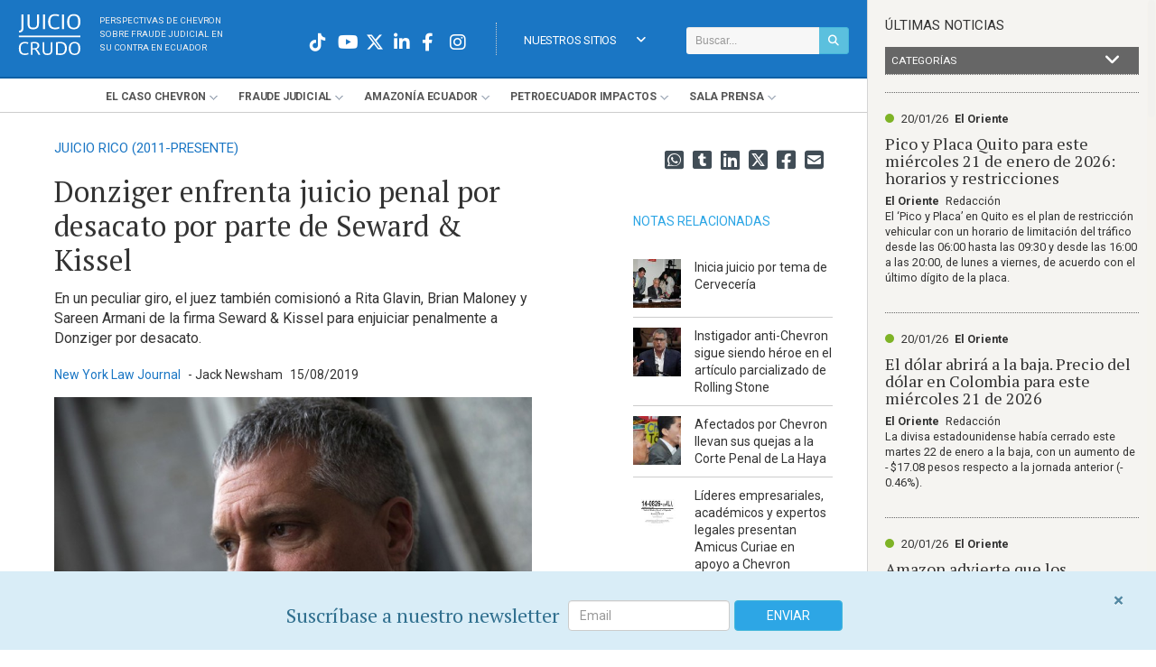

--- FILE ---
content_type: text/html; charset=utf-8
request_url: https://www.juiciocrudo.com/articulo/donziger-enfrenta-juicio-penal-por-desacato-por-parte-de-seward-kissel/12485
body_size: 15778
content:

<!DOCTYPE html PUBLIC "-//W3C//DTD XHTML+RDFa 1.0//EN" "http://www.w3.org/MarkUp/DTD/xhtml-rdfa-1.dtd">
<html xmlns="http://www.w3.org/1999/xhtml" xml:lang="en" lang="en">
<head>

<meta http-equiv="Content-Type" content="text/html; charset=utf-8" />
<meta name="title" content="Donziger enfrenta juicio penal por desacato por parte de Seward &amp; Kissel | Juicio Crudo" />
<meta name="description" content="En un peculiar giro, el juez también comisionó a Rita Glavin, Brian Maloney y Sareen Armani de la firma Seward &amp; Kissel para enjuiciar penalmente a Donziger por desacato. " />
<meta name="keywords" content="caso chevron ecuador,Steven Donziger" />
<meta name="language" content="es" />
<meta name="robots" content="index, follow" />
<title>Donziger enfrenta juicio penal por desacato por parte de Seward &amp; Kissel | Juicio Crudo</title>
<meta property="og:image:width" content="1200" />
<meta property="og:image:height" content="637" />
<meta property="og:image" content="https://www.juiciocrudo.com/pics/square/1200x637/79c92aa5ce9c6899789541ae056eebcf1dbdaeb4.jpg" />
<meta name="twitter:image" content="https://www.juiciocrudo.com/pics/square/1200x637/79c92aa5ce9c6899789541ae056eebcf1dbdaeb4.jpg" />
<meta name="twitter:card" content="summary_large_image">
<meta property="og:title" content="Donziger enfrenta juicio penal por desacato por parte de Seward &amp; Kissel" />
<meta property="og:url" content="https://www.juiciocrudo.com/articulo/donziger-enfrenta-juicio-penal-por-desacato-por-parte-de-seward-kissel/12485" />
<meta property="og:type" content="article" />
<meta property="og:description" content="En un peculiar giro, el juez también comisionó a Rita Glavin, Brian Maloney y Sareen Armani de la firma Seward &amp; Kissel para enjuiciar penalmente a Donziger por desacato. " />
<meta property="og:url" content="https://www.juiciocrudo.com/articulo/donziger-enfrenta-juicio-penal-por-desacato-por-parte-de-seward-kissel/12485" />
  <link rel="canonical" href="https://www.juiciocrudo.com/articulo/donziger-enfrenta-juicio-penal-por-desacato-por-parte-de-seward-kissel/12485" />
<link rel="amphtml" href="/articulo/amp/donziger-enfrenta-juicio-penal-por-desacato-por-parte-de-seward-kissel/12485">
<link rel="stylesheet" type="text/css" media="screen" href="/dist/site.min.css?ver=?ver=2019-09-18" />
<link rel="stylesheet" type="text/css" media="screen" href="/css/main.css?18-12-2024" />

<meta property="fb:pages" content="362668433918270">
<meta name="google-site-verification" content="rcmvuElKyW3bdxY4CJsQ97iqHf_7oFiTjShI-QLkIDs" />

<style type="text/css">
@media only screen and (min-width: 180px) {
.owl-carousel.single.home .owl-item  {
    min-height: 200px!important;
}
.owl-carousel.single.home .owl-item .item {
    min-height: 200px!important;
}
}
.owl-carousel.single.home .owl-item img {
    display: block!important;
}
</style>

<link rel="shortcut icon" href="/favicon.ico" />

<meta name="viewport" content="width=device-width, initial-scale=1.0, maximum-scale=1.0, user-scalable=0" />

<link rel="shortcut icon" href="/favicon.ico" type="image/x-icon">
<link rel="icon" href="/favicon.ico" type="image/x-icon">
<link rel="manifest" href="/manifest.json" />
<script src="https://cdn.onesignal.com/sdks/OneSignalSDK.js" async=""></script>
<script>
  var OneSignal = window.OneSignal || [];
  OneSignal.push(function() {
    OneSignal.init({
      appId: "a2de21ee-9f77-4bfe-8a82-f0e1e9428ddf",
    });
  });
</script>
<!-- Facebook Pixel Code -->
<script>
!function(f,b,e,v,n,t,s)
{if(f.fbq)return;n=f.fbq=function(){n.callMethod?
n.callMethod.apply(n,arguments):n.queue.push(arguments)};
if(!f._fbq)f._fbq=n;n.push=n;n.loaded=!0;n.version='2.0';
n.queue=[];t=b.createElement(e);t.async=!0;
t.src=v;s=b.getElementsByTagName(e)[0];
s.parentNode.insertBefore(t,s)}(window,document,'script',
'https://connect.facebook.net/en_US/fbevents.js');
 fbq('init', '242761547316744');
fbq('track', 'PageView');
</script>
<noscript>
 <img height="1" width="1"
src="https://www.facebook.com/tr?id=242761547316744&ev=PageView
&noscript=1"/>
</noscript>
<!-- End Facebook Pixel Code -->

<!-- Twitter universal website tag code -->
<script>
!function(e,t,n,s,u,a){e.twq||(s=e.twq=function(){s.exe?s.exe.apply(s,arguments):s.queue.push(arguments);
},s.version='1.1',s.queue=[],u=t.createElement(n),u.async=!0,u.src='//static.ads-twitter.com/uwt.js',
a=t.getElementsByTagName(n)[0],a.parentNode.insertBefore(u,a))}(window,document,'script');
// Insert Twitter Pixel ID and Standard Event data below
twq('init','nzseh');
twq('track','PageView');
</script>
<!-- End Twitter universal website tag code -->

<!-- Google Tag Manager -->
<script>(function(w,d,s,l,i){w[l]=w[l]||[];w[l].push({'gtm.start':
new Date().getTime(),event:'gtm.js'});var f=d.getElementsByTagName(s)[0],
j=d.createElement(s),dl=l!='dataLayer'?'&l='+l:'';j.async=true;j.src=
'https://www.googletagmanager.com/gtm.js?id='+i+dl;f.parentNode.insertBefore(j,f);
})(window,document,'script','dataLayer','GTM-NFNK7NR');</script>
<!-- End Google Tag Manager -->

<!-- GA4 Data stream -  -->
<script async src="https://www.googletagmanager.com/gtag/js?id=G-KWTLJQEH68"></script>
<script>
  window.dataLayer = window.dataLayer || [];
  function gtag(){dataLayer.push(arguments);}
  gtag('js', new Date());

  gtag('config', 'G-KWTLJQEH68');
</script>

</head>
<body>

<!-- Google Tag Manager (noscript) -->
<noscript><iframe src="https://www.googletagmanager.com/ns.html?id=GTM-NFNK7NR"
height="0" width="0" style="display:none;visibility:hidden"></iframe></noscript>
<!-- End Google Tag Manager (noscript) -->

<script>
  (function(i,s,o,g,r,a,m){i['GoogleAnalyticsObject']=r;i[r]=i[r]||function(){
  (i[r].q=i[r].q||[]).push(arguments)},i[r].l=1*new Date();a=s.createElement(o),
  m=s.getElementsByTagName(o)[0];a.async=1;a.src=g;m.parentNode.insertBefore(a,m)
  })(window,document,'script','//www.google-analytics.com/analytics.js','ga');

  ga('create', 'UA-17479447-24', 'auto');
  ga('send', 'pageview');

</script>

<!-- Global site tag (gtag.js) - Google Analytics - OWNER NEWLINK -->
<script async src="https://www.googletagmanager.com/gtag/js?id=UA-196508326-1"></script>
<script>
  window.dataLayer = window.dataLayer || [];
  function gtag(){dataLayer.push(arguments);}
  gtag('js', new Date());

  gtag('config', 'UA-196508326-1');
</script>


<!-- Start Alexa Certify Javascript -->
<script type="text/javascript">
_atrk_opts = { atrk_acct:"MHJJk1a4eFf2cN", domain:"juiciocrudo.com",dynamic: true};
(function() { var as = document.createElement('script'); as.type = 'text/javascript'; as.async = true; as.src = "https://d31qbv1cthcecs.cloudfront.net/atrk.js"; var s = document.getElementsByTagName('script')[0];s.parentNode.insertBefore(as, s); })();
</script>
<noscript><img src="" style="display:none" height="1" width="1" alt="" /></noscript>
<!-- End Alexa Certify Javascript -->

<div class="mainframe  left">

<div id="top">
  <div class="logo">
    <a href="/">
      <img src="/images/logos/juicio-crudo.svg" alt="Juicio Crudo. Sobre fraude judicial contra Chevron en Ecuador" />
    </a>
  	<p class="tagline">
    Perspectivas de Chevron <br />
    sobre fraude judicial en <br>
    su contra en Ecuador</p>
  </div>

  <div class="r_s_icons">

    <div class="search topmost">
      <form method="post" id="jc_search_form" class="searchform search-form" action="/buscar/resultados" role="search">
        <div class="input-group">
          <input class="form-control input-sm" type="text" placeholder="Buscar..." value="" name="q" id="search-form-text">
          <span class="input-group-btn">
            <button id="button_search" type="submit" class="btn btn-info btn-sm"><i class="fa fa-search" aria-hidden="true"></i></button>
          </span>
        </div>
      </form>
    </div>

    <a id="navigation-link" onclick="$('#myjquerymenu').slideToggle()"><i class="fa fa-bars"></i></a>

    <div id="menu_idioma" class="menuholder_idioma">
       	<ul id="menudrop_idioma" class="menudrop_idioma">
          <li>
                <a onclick="" href="#" class="menulink">Nuestros Sitios<i class="fa fa-angle-down" style="float:right; line-height:40px"></i></a>
                <ul style="width:165px">
                    <li>
                      <a href="https://www.eloriente.com" target="_blank" class="">El Oriente</a>
                    </li>
                    <li>
                      <a href="https://www.theamazonpost.com/" target="_blank" class="">The Amazon Post <span style="font-size:0.8em">(ENG)</span></a>
                    </li>
                	  <li>
                      <a href="https://www.juiciocrudo.com/julgamentobruto/" target="_blank" class="">Julgamento Bruto <span style="font-size:0.8em">(POR)</span></a>
                    </li>
                </ul>
          </li>
        </ul>
    </div>

    <div id="upper-wrapper" class="head_redes">

      <a href="https://www.instagram.com/juiciocrudo" target="_blank" class="icon20 white"><i class="fab fa-instagram"></i></a>
      <a href="https://www.facebook.com/JuicioCrudo" target="_blank" class="icon20 white"><i class="fab fa-facebook-f"></i></a>
      <a href="https://www.linkedin.com/groups/Juicio-Crudo-6964133?home=&gid=6964133&trk=anet_ug_hm" target="_blank" class="icon20 white"><i class="fab fa-linkedin-in"></i></a>
      <a href="https://twitter.com/juiciocrudo" target="_blank" onclick="_gaq.push(['_trackEvent', 'Home', 'Click', 'Twitter']); openShareTwitter(); return false;" class="icon20 white"><i class="fa-brands fa-x-twitter"></i></a>
      <a href="https://www.youtube.com/user/JuicioCrudo" target="_blank" class="icon20 white"><i class="fab fa-youtube"></i></a>
      <a href="https://www.tiktok.com/@juiciocrudo" target="_blank" class="icon20 white"><i class="fab fa-tiktok"></i></a>

    </div>

  </div>

  <div class="search responsive">
      <form method="post" id="jc_search_form" class="searchform search-form" action="/buscar/resultados" role="search">
        <div class="input-group">
          <input class="form-control" type="text" placeholder="Buscar..." value="" name="q" id="search-form-text">
          <span class="input-group-btn">
            <button class="btn btn-info" id="button_search" type="submit"><i class="fas fa-search"></i></button>
          </span>
        </div>
      </form>
    </div>

    <div id="myjquerymenu" class="menuholder">
      <ul class="menudrop" id="menudrop_main">
        
        <li class="mobile">
          <div class="white redes_mobile">
              <a href="https://www.instagram.com/juiciocrudo" target="_blank" class="icon20 white"><i class="fa-brands fa-square-instagram"></i></a>
              <a href="https://www.facebook.com/JuicioCrudo" target="_blank" class="icon20 white"><i class="fa-brands fa-facebook"></i></a>
              <a href="https://www.linkedin.com/groups/Juicio-Crudo-6964133?home=&gid=6964133&trk=anet_ug_hm" target="_blank" class="icon20 white"><i class="fa-brands fa-linkedin"></i></a>
              <a href="https://twitter.com/juiciocrudo" target="_blank" onclick="_gaq.push(['_trackEvent', 'Home', 'Click', 'Twitter']); openShareTwitter(); return false;" class="icon20 white"><i class="fa-brands fa-square-x-twitter"></i></a>
              <a href="https://www.youtube.com/user/JuicioCrudo" target="_blank" class="icon20 white"><i class="fa-brands fa-square-youtube"></i></a>
          </div>
		    </li>
        <li class="mobile">
          <a href="#" class="menulink branch">Últimas Noticias</a>
          <ul>
            <li><a href="/noticias/ultimas/category/1" target="_blank" class="">Caso Chevron</a></li>
            <li><a href="/noticias/ultimas/category/2" target="_blank" class="">Ecuador en las Noticias</a></li>
            <li><a href="/noticias/ultimas/category/4" target="_blank" class="">Ecuador Internacional</a></li>
            <li><a href="/noticias/ultimas/category/3" target="_blank" class="">El Oriente</a></li>
            <li><a href="/noticias/ultimas/category/5" target="_blank" class="">Chevron en el Mundo</a></li>
          </ul>
        </li>
        <li class="mobile">
          <a href="#" class="menulink branch">Nuestros Sitios</a>
          <ul>
            <li>
              <a href="https://www.eloriente.com" target="_blank" class="">El Oriente</a>
            </li>
            <li>
              <a href="http://www.theamazonpost.com/" target="_blank" class="">The Amazon Post</a>
            </li>
            <li>
              <a href="http://www.julgamentobruto.com/" target="_blank" class="">Julgamento Bruto</a>
            </li>
          </ul>
        </li>
		        <li><a href="#" class="menulink branch">El <span>Caso</span> Chevron</a>
            <ul>
              <!-- Links hardcodeados -->
              
			        
              <!-- Links dinamicos -->
			                      <li>
                                                                      <a class="a_menu_superior" href="/seccion/historia-del-consorcio-en-ecuador/33"><p>
	Historia del consorcio en Ecuador</p>
</a>
                                                </li>
                            <li>
                                                                      <a class="a_menu_superior" href="/seccion/remediaciones-realizadas-por-texaco/1118"><p>
	Remediaciones realizadas por Texaco</p>
</a>
                                                </li>
                            <li>
                                                                      <a class="a_menu_superior" href="/seccion/juicio-a-texaco-en-estados-unidos-1993-2002/16"><p>
	Juicio a Texaco en Estados Unidos (1993-2002)</p>
</a>
                                                </li>
                            <li>
                                                                      <a class="a_menu_superior" href="/seccion/juicio-a-chevron-en-ecuador-2003-presente/17"><p>Juicio a Chevron en Ecuador (2003-Presente)</p>
</a>
                                                </li>
                            <li>
                                                                      <a class="a_menu_superior" href="/seccion/steven-donziger/1160"><p>Steven Donziger</p>
</a>
                                                </li>
                            <li>
                                                                      <a class="a_menu_superior" href="/seccion/arbitraje-en-la-haya-2009-presente/19"><p>
	Arbitraje en La Haya (2009-Presente)</p>
</a>
                                                </li>
                            <li>
                                                                      <a class="a_menu_superior" href="/seccion/juicio-rico-2011-presente/18"><p>
	Juicio RICO (2011-Presente)</p>
</a>
                                                </li>
                            <li>
                                                                      <a class="a_menu_superior" href="/seccion/gibraltar-y-otros-casos/1131"><p>
	Gibraltar y Otros Casos</p>
</a>
                                                </li>
                            <li>
                                                                      <a class="a_menu_superior" href="/seccion/ejecucion-de-sentencia/1132"><p>
	Ejecución de Sentencia</p>
</a>
                                                </li>
                            
                          </ul>
        </li>
                <li><a href="#" class="menulink branch">Fraude <span>Judicial</span></a>
            <ul>
              <!-- Links hardcodeados -->
              
			        
              <!-- Links dinamicos -->
			                      <li>
                                                                      <a class="a_menu_superior" href="/seccion/introduccion-al-fraude-contra-chevron/1117"><p>Introduccion al fraude contra Chevron</p>
</a>
                                                </li>
                            <li>
                                                                      <a class="a_menu_superior" href="/seccion/la-evidencia/23"><p>La Evidencia</p>
</a>
                                                </li>
                            <li>
                                                                      <a class="a_menu_superior" href="/seccion/fraude-en-la-corte/20"><p>
	Fraude en la Corte</p>
</a>
                                                </li>
                            <li>
                                                                      <a class="a_menu_superior" href="/seccion/interferencia-del-gobierno/21"><p>
	Interferencia del Gobierno</p>
</a>
                                                </li>
                            <li>
                                                                      <a class="a_menu_superior" href="/seccion/manipulacion-y-falta-de-etica/24"><p>
	Manipulación y Falta de Ética</p>
</a>
                                                </li>
                            <li>
                                                                      <a class="a_menu_superior" href="/seccion/confesiones/1144"><p>
	Confesiones</p>
</a>
                                                </li>
                            
                          </ul>
        </li>
                <li><a href="#" class="menulink branch">Amazonía <span>Ecuador</span></a>
            <ul>
              <!-- Links hardcodeados -->
              
			        
              <!-- Links dinamicos -->
			                      <li>
                                                                      <a class="a_menu_superior" href="/seccion/colonizacion-y-deforestacion/1120"><p>
	Colonización y deforestación</p>
</a>
                                                </li>
                            <li>
                                                                      <a class="a_menu_superior" href="/seccion/poblaciones-indigenas/1121"><p>
	Poblaciones indígenas</p>
</a>
                                                </li>
                            <li>
                                                                      <a class="a_menu_superior" href="/seccion/riesgos-a-la-salud-y-estudios/1122"><p>
	Riesgos a la salud y estudios</p>
</a>
                                                </li>
                            
                          </ul>
        </li>
                <li><a href="#" class="menulink branch">Petroecuador <span>Impactos</span></a>
            <ul>
              <!-- Links hardcodeados -->
              
			                        <li><a class="a_menu_superior" href="http://www.juiciocrudo.com/aguarico-4/index">Aguarico 4</a></li>
              
              <!-- Links dinamicos -->
			                      <li>
                                                                      <a class="a_menu_superior" href="/seccion/derrames-de-petroleo-y-siniestros-en-ecuador/1110"><p>Derrames de petroleo y siniestros en Ecuador</p>
</a>
                                                </li>
                            <li>
                                                                      <a class="a_menu_superior" href="/seccion/irresponsabilidad-y-negligencia/1111"><p>
	Irresponsabilidad y negligencia</p>
</a>
                                                </li>
                            <li>
                                                                      <a class="a_menu_superior" href="/seccion/su-papel-en-el-caso-chevron/1113"><p>
	Su papel en el Caso Chevron</p>
</a>
                                                </li>
                            
                          </ul>
        </li>
                <li><a href="#" class="menulink branch">Sala <span>Prensa</span></a>
            <ul>
              <!-- Links hardcodeados -->
              
			        
              <!-- Links dinamicos -->
			                      <li>
                                                                                </li>
                            <li>
                                                                      <a class="a_menu_superior" href="/seccion/caso-chevron/1127"><p>Caso Chevron</p>
</a>
                                                </li>
                            
                              <li><a class="a_menu_superior" href="/mediakit.php" target="_blank">Kit de Medios</a></li>
                <li><a class="a_menu_superior" href="/mediakit.php/home/glosario" target="_blank">Glosario</a></li>
                <li><a class="a_menu_superior" href="/mediakit.php/comunicados" target="_blank">Comunicados de Chevron</a></li>
                <li><a class="a_menu_superior" href="/chevron-ecuador-timeline">Línea de Tiempo</a></li>
                          </ul>
        </li>
              </ul>
    </div> <!-- /myjquerymenu -->

  <div class="clearfix"></div>

</div> <!-- /#top -->


<!-- JSON-LD markup generated by Google Structured Data Markup Helper. -->
<script type="application/ld+json">
  {
    "@context": "http://schema.org",
    "@type": "NewsArticle",
    "mainEntityOfPage": {
      "@type": "WebPage",
      "@id": "https://www.juiciocrudo.com"
    },
     "url": "https://www.juiciocrudo.com/seccion/juicio-rico-2011-presente/18",
    
    "headline": "Donziger enfrenta juicio penal por desacato por parte de Seward & Kissel",
     "author": {
        "@type": "Person",
        "name": "Jack Newsham"
      },
    
     "publisher": {
        "@type": "Organization",
        "name": "Juicio Crudo",
        "logo": {
          "@type": "ImageObject",
          "url": "https://www.juiciocrudo.com/images/logo_juiciocrudo_sq.png"
        }
      },
    
     "image": "https://www.juiciocrudo.com/pics/nocrop/220x150/79c92aa5ce9c6899789541ae056eebcf1dbdaeb4.jpg",
    
     "articleSection": "juicio-rico-2011-presente",
    
         "keywords": ["caso chevron ecuador","Steven Donziger"],
    

    "description": "En un peculiar giro, el juez también comisionó a Rita Glavin, Brian Maloney y Sareen Armani de la firma Seward &amp; Kissel para enjuiciar penalmente a Donziger por desacato.",
    "articleBody": "&lt;p&gt;Steven Donziger, el abogado que fuera suspendido y ordenado a pagar una sentencia de 800 mil d&amp;oacute;lares por haber supuestamente ama&amp;ntilde;ado un juicio en contra de Chevron Corp. en el Ecuador, est&amp;aacute; siendo enjuiciado penalmente por desacato por los abogados de la firma Seward &amp;amp; Kissel, que fueron nombrados por la corte.&lt;/p&gt;

&lt;p&gt;La feroz batalla legal de Donziger en contra de Chevron ha tomado muchos a&amp;ntilde;os y escal&amp;oacute; de manera significativa en las &amp;uacute;ltimas semanas. El 31 de julio, el juez de Distrito Lewis Kaplan del Distrito Sur de Nueva York &lt;a href=&quot;https://www.courtlistener.com/recap/gov.uscourts.nysd.374606/gov.uscourts.nysd.374606.2276.0.pdf&quot; target=&quot;_blank&quot;&gt;orden&amp;oacute; a Donziger&lt;/a&gt;&amp;nbsp;explicar porqu&amp;eacute; no deb&amp;iacute;a ser procesado por supuestamente no haber entregado activos a Chevron y por no haber cumplido con &amp;oacute;rdenes de exhibici&amp;oacute;n de pruebas.&lt;/p&gt;

&lt;p&gt;En un peculiar giro, el juez tambi&amp;eacute;n &lt;a href=&quot;https://www.courtlistener.com/recap/gov.uscourts.nysd.374606/gov.uscourts.nysd.374606.2277.0.pdf&quot; target=&quot;_blank&quot;&gt;comision&amp;oacute;&lt;/a&gt;&amp;nbsp;a Rita Glavin, Brian Maloney y Sareen Armani de la firma Seward &amp;amp; Kissel para enjuiciar penalmente a Donziger por desacato. Al designar a un equipo de acusaci&amp;oacute;n particular, el juez cit&amp;oacute; reglas federales de procedimiento penal, as&amp;iacute; como la explicaci&amp;oacute;n hecha por el Fiscal del Distrito Sur de Nueva York en el que la oficina declin&amp;oacute; aceptar el caso para remisi&amp;oacute;n, &amp;ldquo;alegando que el tema demandar&amp;iacute;a recursos que no est&amp;aacute;n disponibles al momento.&amp;rdquo;&lt;/p&gt;

&lt;p&gt;El juez otorg&amp;oacute; a Glavin y a sus colegas la autoridad para emitir citatorios, as&amp;iacute; como a solicitar y ejecutar &amp;oacute;rdenes de allanamiento.&lt;/p&gt;

&lt;p&gt;Por ahora, seg&amp;uacute;n una carta presentada por Glavin el &lt;a href=&quot;https://www.courtlistener.com/recap/gov.uscourts.nysd.520592/gov.uscourts.nysd.520592.9.0.pdf&quot; target=&quot;_blank&quot;&gt;9 de agosto, &lt;/a&gt;Donziger, quien est&amp;aacute; siendo representado por Andrew Frisch&amp;mdash;utiliza un brazalete electr&amp;oacute;nico y se le ha pedido entregar sus pasaportes. Donziger ha sido liberado bajo una fianza de 800 mil d&amp;oacute;lares garantizada por su departamento y firmada por dos personas, una de ellas su esposa.&lt;/p&gt;

&lt;p&gt;El caso penal es el &amp;uacute;ltimo acontecimiento en esta prolongada batalla legal. Donziger representa a un grupo de ecuatorianos que demandaron a Chevron por una contaminaci&amp;oacute;n generalizada y gan&amp;oacute; una sentencia multimillonaria en las cortes ecuatorianas. Chevron afirm&amp;oacute; que la sentencia fue obtenida a trav&amp;eacute;s de fraude y ha combatido todo esfuerzo por ejecutarla, adem&amp;aacute;s de ganar una demanda por extorsi&amp;oacute;n en contra de Donziger.&lt;/p&gt;

&lt;p&gt;La compa&amp;ntilde;&amp;iacute;a petrolera y su equipo legal de la firma Gibson, Dunn &amp;amp; Crutcher recientemente ha intentado confiscar los bienes de Donziger. &lt;a href=&quot;https://www.courtlistener.com/recap/gov.uscourts.nysd.374606/gov.uscourts.nysd.374606.2264.0.pdf&quot; target=&quot;_blank&quot;&gt;En julio se orden&amp;oacute; a &lt;/a&gt;Donziger y a su bufete jur&amp;iacute;dico Donziger&amp;nbsp;Law pagar a Chevron 3.4 millones de d&amp;oacute;lares en honorarios de abogados, luego de que Lewis aceptara acusarlo por desacato civil.&lt;/p&gt;

&lt;p&gt;&lt;em&gt;Esta es una traducci&amp;oacute;n no oficial realizada por Chevron. El art&amp;iacute;culo original en ingl&amp;eacute;s puede ser visto &lt;a href=&quot;https://www.law.com/newyorklawjournal/2019/08/13/donziger-faces-criminal-contempt-prosecution-team-at-seward-kissel/&quot; target=&quot;_blank&quot;&gt;aqu&amp;iacute;&lt;/a&gt;&lt;/em&gt;&lt;/p&gt;
",

    "datePublished": "2019-08-15",
    "dateModified": "2026-01-21"
  }
</script>

<div id="detail_article">
  <div id="page_wrapper">
    <div class="col large">

      
              <a href="/seccion/juicio-rico-2011-presente/18" class="breadcrums" title="
	Juicio RICO (2011-Presente)
">
          <p class="volanta">
	Juicio RICO (2011-Presente)
</p>
        </a>
      
      <h1 class="headline1">Donziger enfrenta juicio penal por desacato por parte de Seward &amp; Kissel</h1>

      <h2>En un peculiar giro, el juez también comisionó a Rita Glavin, Brian Maloney y Sareen Armani de la firma Seward &amp; Kissel para enjuiciar penalmente a Donziger por desacato.</h2>

      <p class="date_source">
                  <span style="color:#1a76c4; margin:0 5px 0 0">New York Law Journal</span>
                          <span class="author"> - Jack Newsham</span>
                <span style="margin-left:5px;">15/08/2019</span>
      </p>

                <div class="pic_container">
            <img src="/pics/829x465/79c92aa5ce9c6899789541ae056eebcf1dbdaeb4.jpg" alt="Foto: New York Law Journal" title="Foto: New York Law Journal" class="coverimage">
                                      <div class="epigrafe">
                <p>Foto: New York Law Journal</p>
              </div>
                      </div>
        
      <p>Steven Donziger, el abogado que fuera suspendido y ordenado a pagar una @@sentencia@@ de 800 mil dólares por haber supuestamente amañado un juicio en contra de Chevron Corp. en el Ecuador, está siendo enjuiciado penalmente por desacato por los abogados de la firma Seward & Kissel, que fueron nombrados por la corte.</p><p>La feroz batalla legal de Donziger en contra de Chevron ha tomado muchos años y escaló de manera significativa en las últimas semanas. El 31 de julio, el juez de Distrito Lewis Kaplan del Distrito Sur de Nueva York <a href="https://www.courtlistener.com/recap/gov.uscourts.nysd.374606/gov.uscourts.nysd.374606.2276.0.pdf" target="_blank">ordenó a Donziger</a> explicar porqué no debía ser procesado por supuestamente no haber entregado activos a Chevron y por no haber cumplido con órdenes de exhibición de pruebas.</p><p>En un peculiar giro, el juez también <a href="https://www.courtlistener.com/recap/gov.uscourts.nysd.374606/gov.uscourts.nysd.374606.2277.0.pdf" target="_blank">comisionó</a> a Rita Glavin, Brian Maloney y Sareen Armani de la firma Seward & Kissel para enjuiciar penalmente a Donziger por desacato. Al designar a un equipo de acusación particular, el juez citó reglas federales de procedimiento penal, así como la explicación hecha por el Fiscal del Distrito Sur de Nueva York en el que la oficina declinó aceptar el caso para remisión, “alegando que el tema demandaría recursos que no están disponibles al momento.”</p><p>El juez otorgó a Glavin y a sus colegas la autoridad para emitir citatorios, así como a solicitar y ejecutar órdenes de allanamiento.</p><p>Por ahora, según una carta presentada por Glavin el <a href="https://www.courtlistener.com/recap/gov.uscourts.nysd.520592/gov.uscourts.nysd.520592.9.0.pdf" target="_blank">9 de agosto, </a>Donziger, quien está siendo representado por Andrew Frisch—utiliza un brazalete electrónico y se le ha pedido entregar sus pasaportes. Donziger ha sido liberado bajo una fianza de 800 mil dólares garantizada por su departamento y firmada por dos personas, una de ellas su esposa.</p><p>El caso penal es el último acontecimiento en esta prolongada batalla legal. Donziger representa a un grupo de ecuatorianos que demandaron a Chevron por una contaminación generalizada y ganó una @@sentencia@@ multimillonaria en las cortes ecuatorianas. Chevron afirmó que la @@sentencia@@ fue obtenida a través de fraude y ha combatido todo esfuerzo por ejecutarla, además de ganar una demanda por extorsión en contra de Donziger.</p><p>La compañía petrolera y su equipo legal de la firma Gibson, Dunn & Crutcher recientemente ha intentado confiscar los bienes de Donziger. <a href="https://www.courtlistener.com/recap/gov.uscourts.nysd.374606/gov.uscourts.nysd.374606.2264.0.pdf" target="_blank">En julio se ordenó a </a>Donziger y a su bufete jurídico Donziger Law pagar a Chevron 3.4 millones de dólares en honorarios de abogados, luego de que Lewis aceptara acusarlo por desacato civil.</p><p><em>Esta es una traducción no oficial realizada por Chevron. El artículo original en inglés puede ser visto <a href="https://www.law.com/newyorklawjournal/2019/08/13/donziger-faces-criminal-contempt-prosecution-team-at-seward-kissel/" target="_blank">aquí</a></em></p>
              <a href="https://www.law.com/newyorklawjournal/2019/08/13/donziger-faces-criminal-contempt-prosecution-team-at-seward-kissel/" target="_blank" class="bt_relacionado">Fuente Original</a>
          </div>
    <div class="col side">
  <div class="r_s_icons">
    <a onclick="share.Mail();" class="icon24"><i class="fas fa-envelope-square"></i></a>
    <a onclick="share.Facebook();" class="icon24"><i class="fab fa-facebook-square"></i></a>
    <a onclick="share.Twitter();" class="icon24"><i class="fa-brands fa-square-x-twitter"></i></a>
    <a onclick="share.LinkedIn();" class="icon24"><i class="fab fa-linkedin"></i></a>
    <a onclick="share.Tumblr();" class="icon24"><i class="fab fa-tumblr-square"></i></a>
    <a href="https://wa.me/?text= - https://www.juiciocrudo.com/articulo/donziger-enfrenta-juicio-penal-por-desacato-por-parte-de-seward-kissel/12485" target="_blank" class="icon24">
    <i class="fab fa-whatsapp-square"></i>
    </a>
  </div>


  <!--
  <div class="box bt_contact">
    <a class="ajax-contact" href="/">contáctenos / denuncias</a>
  </div>
  -->

  <div class="box articles_rel panes">
      <h4>Notas relacionadas</h4>
    <ul style="display:inline; margin:0;">
                <li>
            <a class="a_articles_rel" title="Inicia juicio por tema de Cervecería" href="/articulo/inicia-juicio-por-tema-de-cerveceria/5457">
            <div class="row">
		      <div class="col-xs-4">
                                                      <img src="/pics/nocrop/100x100/09d1c0c5494f99374c8b522819ace207c3515080.jpg" style="width:100%"/>
                            </div>
              <div class="col-xs-8" style="padding-left:0">
		          Inicia juicio por tema de Cervecería              </div>
            </div>
            </a>
          </li>

                <li>
            <a class="a_articles_rel" title="Instigador anti-Chevron sigue siendo héroe en el artículo parcializado de Rolling Stone" href="/articulo/instigador-anti-chevron-sigue-siendo-heroe-en-el-articulo-parcializado-de-rolling-stone/1269">
            <div class="row">
		      <div class="col-xs-4">
                                                      <img src="/pics/nocrop/100x100/ed43542d6e336378ecf1b3b2e33ac9ac9e2048e3.jpg" style="width:100%"/>
                            </div>
              <div class="col-xs-8" style="padding-left:0">
		          Instigador anti-Chevron sigue siendo héroe en el artículo parcializado de Rolling Stone              </div>
            </div>
            </a>
          </li>

                <li>
            <a class="a_articles_rel" title="Afectados por Chevron llevan sus quejas a la Corte Penal de La Haya" href="/articulo/afectados-por-chevron-llevan-sus-quejas-a-la-corte-penal-de-la-haya/1265">
            <div class="row">
		      <div class="col-xs-4">
                                                      <img src="/pics/nocrop/100x100/55db85923b218cac5c86442cd062ed9e12fb2143.jpg" style="width:100%"/>
                            </div>
              <div class="col-xs-8" style="padding-left:0">
		          Afectados por Chevron llevan sus quejas a la Corte Penal de La Haya              </div>
            </div>
            </a>
          </li>

                <li>
            <a class="a_articles_rel" title="L&iacute;deres empresariales, acad&eacute;micos y expertos legales presentan Amicus Curiae en apoyo a Chevron" href="/articulo/l-iacute-deres-empresariales-acad-eacute-micos-y-expertos-legales-presentan-amicus-curiae-en-apoyo-a-chevron/1254">
            <div class="row">
		      <div class="col-xs-4">
                                                      <img src="/pics/nocrop/100x100/1024cfce4b2cf97ebb26833f46bd4dbe85d1f0d6.jpg" style="width:100%"/>
                            </div>
              <div class="col-xs-8" style="padding-left:0">
		          L&iacute;deres empresariales, acad&eacute;micos y expertos legales presentan Amicus Curiae en apoyo a Chevron              </div>
            </div>
            </a>
          </li>

                <li>
            <a class="a_articles_rel" title="Avanzan las acusaciones ante la Justicia de EEUU contra Ecuador por el escándalo Chevron" href="/articulo/avanzan-las-acusaciones-ante-la-justicia-de-eeuu-contra-ecuador-por-el-escandalo-chevron/1263">
            <div class="row">
		      <div class="col-xs-4">
                                                      <img src="/pics/nocrop/100x100/f4507f40e04c98eeadd33f6dbbda8aa9f74227ee.jpg" style="width:100%"/>
                            </div>
              <div class="col-xs-8" style="padding-left:0">
		          Avanzan las acusaciones ante la Justicia de EEUU contra Ecuador por el escándalo Chevron              </div>
            </div>
            </a>
          </li>

                <li>
            <a class="a_articles_rel" title="El intento socialista de chantajear a Chevron" href="/articulo/el-intento-socialista-de-chantajear-a-chevron/1247">
            <div class="row">
		      <div class="col-xs-4">
                                                      <img src="/pics/nocrop/100x100/5ba89ed5985673d0c2cf28cef4bb37ece973b156.jpg" style="width:100%"/>
                            </div>
              <div class="col-xs-8" style="padding-left:0">
		          El intento socialista de chantajear a Chevron              </div>
            </div>
            </a>
          </li>

          </ul>
      <div class="more_sidebar" style="float:left"><a class="a_more_sidebar" href="/seccion/juicio-rico-2011-presente/18">ver más</a></div>
  </div>


</div>
<div class="clearfix"></div>
  </div>
</div>

<div class="alert suscribase alert-info alert-dismissible" style="margin-bottom:0"  role="alert">
  <button type="button" class="close" data-dismiss="alert" aria-label="Close" style="top:6px; right:0;opacity:0.8">
    <span aria-hidden="true">&times;</span>
  </button>

  <div id="mc_embed_shell">
    <div id="mc_embed_signup" style="display:flex; align-items:center; justify-content:center;">
        <form action="https://juiciocrudo.us9.list-manage.com/subscribe/post?u=9c7d8f5fd783e406de6a90df0&amp;id=899c767cfb&amp;f_id=0093c2e0f0" method="post" id="mc-embedded-subscribe-form" name="mc-embedded-subscribe-form" class="validate" target="_self" novalidate="">
          <p class="headline3 mb-3 d-sm-none">Suscríbase a nuestro newsletter<p>
            <div id="mc_embed_signup_scroll" class="pr-3" style="display:flex; align-items:center; justify-content:center; height:45px">
              <p class="headline3 mb-0 mr-3 d-none d-sm-block" style="margin-bottom:0; margin-right:1rem ">Suscríbase a nuestro newsletter<p>
              <div class="mc-field-group" style="margin-right:0.5rem">
                <input type="email" name="EMAIL" class="required email form-control" id="mce-EMAIL" required="" value="" placeholder="Email">
              </div>
              <div id="mce-responses" class="clear">
                  <div class="response" id="mce-error-response" style="display: none;"></div>
                  <div class="response" id="mce-success-response" style="display: none;"></div>
              </div>
              <div aria-hidden="true" style="position: absolute; left: -5000px;">
                <input type="text" name="b_9c7d8f5fd783e406de6a90df0_899c767cfb" tabindex="-1" value="">
              </div>
              <div class="clear">
                <input type="submit" name="subscribe" id="mc-embedded-subscribe"  class="button btn btn-info" style="line-height:1.6em; max-width:initial;" value="Enviar">
              </div>
          </div>
      </form>
    </div>
  </div>


</div>
<div id="footer">

    <!-- ALERTAS -->

    <div id="suscribete_confirma" class="alerta_container" style="display:none">
      <div class="alerta">
      <a href="#" onclick="close_alerta();event.preventDefault()" class="close">x</a>
      <p class="alerta_title">Gracias por registrarse al sistema de notificaciones de JuicioCrudo.com. </p>
      <p>En breve recibirá un correo electrónico para confirmar su registro al sistema. Debido a configuraciones de seguridad en distintos servidores de correo, le solicitamos verificar que dicho correo no haya ingresado en la carpeta "SPAM" de su cuenta.</p>
      </div>
    </div>

    <div id="suscribete_error" class="alerta_container" style="display:none;">
    	<div class="alerta">
        <a href="#" onclick="close_alerta();event.preventDefault()" class="close">x</a>
        	<p class="alerta_title">Mail Inválido</p>
           <p>El email ingresado ya se haya regitrado para alertas.</p>
        </div>
    </div>

    <div id="suscribete_empty" class="alerta_container" style="display:none;">
    	<div class="alerta">
        <a href="#" onclick="close_alerta();event.preventDefault()" class="close">x</a>
        	<p class="alerta_title">Dato Inválido</p>
            <p>Ingrese su e-mail.</p>
        </div>
    </div>

    <!-- ALERTAS FIN -->

    <div style="clear:both"></div>
    
    <div class="footer_logos">
        <div class="col"><a href="https://www.juiciocrudo.com/arbitraje.php" target="_blank" title="Arbitraje TBI"><img src="/images/logos/arbitraje.png" alt="Logo Arbitraje"></a></div>
        <div class="col"><a href="https://www.juiciocrudo.com/ejecucion.php" target="_blank"><img src="/images/logos/ejecucion-de-sentencia.svg" alt="Logo Ejecucion de Sentencia"></a></div>
        <div class="col"><a href="https://www.eloriente.com" target="_blank"><img src="/images/logos/el-oriente.svg" alt="Logo El Oriente"></a></div>
        <div class="col"><a href="https://www.juiciocrudo.com/texacoecuador.php" target="_blank"><img src="/images/logos/texaco-en-ecuador.svg" alt="Logo Texaco Ecuador"></a></div>
        <div class="col"><a href="https://www.theamazonpost.com" target="_blank"><img src="/images/logos/the-amazon-post.svg" alt="Logo Amazon Post"></a></div>
    </div>

    <div class="copyright">
    	<div class="tooltipxxx" title="Canal de Chevron Corporation sobre el fraude juidicial en su contra en Ecuador" style="float:left; margin-right:1em; padding-right:1em; border-bottom:none; border-right:1px solid #fff; color:#FFFFFF">
            <!--¿Quiénes Somos?-->
            Canal de Chevron Corporation sobre el fraude juidicial en su contra en Ecuador.
        </div>
        Copyright © Chevron Corp. 2025
    </div>
</div> <!-- /#footer -->

</div> <!-- /mainframe left -->
<!-- estilos para el menu de categorias de articles -->

          
  

<!-- Font Awesome -->
<!--<link href="https://cdnjs.cloudflare.com/ajax/libs/font-awesome/5.14.0/css/all.min.css" rel="stylesheet" type="text/css" />-->
<link rel="stylesheet" href="https://cdnjs.cloudflare.com/ajax/libs/font-awesome/6.4.2/css/all.min.css" integrity="sha512-z3gLpd7yknf1YoNbCzqRKc4qyor8gaKU1qmn+CShxbuBusANI9QpRohGBreCFkKxLhei6S9CQXFEbbKuqLg0DA==" crossorigin="anonymous" referrerpolicy="no-referrer" />
<!-- aca va include javascirpts -->
<script type="text/javascript" src="/dist/site.min.js?ver=?ver=2019-09-18"></script>
<script type="text/javascript">
  var share = new shareThis({
    'url': 'https://www.juiciocrudo.com/articulo/donziger-enfrenta-juicio-penal-por-desacato-por-parte-de-seward-kissel/12485',
    'title': 'Donziger enfrenta juicio penal por desacato por parte de Seward & Kissel',
    'summary': 'Donziger enfrenta juicio penal por desacato por parte de Seward & Kissel',
    'image': 'https://www.juiciocrudo.com/pics/square/300x300/79c92aa5ce9c6899789541ae056eebcf1dbdaeb4.jpg',
    'via': '@JuicioCrudo'
  });
</script>
          <script>
            $(document).ready(function() {
              $("#carusel_single").owlCarousel({
                items: 1,
                navigation : false, // Show next and prev buttons
                slideSpeed : 300,
                paginationSpeed : 400,
                rewindNav: false,
                nav: false,
                dots: false,
                responsiveClass: false,
                singleItem: true
              });
            });
          </script>
<script src="https://cdn.jsdelivr.net/npm/popper.js@1.12.9/dist/umd/popper.min.js" integrity="sha384-ApNbgh9B+Y1QKtv3Rn7W3mgPxhU9K/ScQsAP7hUibX39j7fakFPskvXusvfa0b4Q" crossorigin="anonymous"></script>
<script src="https://cdn.jsdelivr.net/npm/bootstrap@4.0.0/dist/js/bootstrap.min.js" integrity="sha384-JZR6Spejh4U02d8jOt6vLEHfe/JQGiRRSQQxSfFWpi1MquVdAyjUar5+76PVCmYl" crossorigin="anonymous"></script>

<style>
.category_mews { display:inline-block!important; width:12px!important; height:12px!important;
-webkit-border-radius: 12px;
-moz-border-radius: 12px;
border-radius: 12px;
margin:0 3px!important;
padding:0!important;
}
.category_news.caso-chevron { background-color:#38a5ea}
.category_color.caso-chevron { background-color:#38a5ea}
.category_news.chevron-en-el-mundo { background-color:#E20D19}
.category_color.chevron-en-el-mundo { background-color:#E20D19}
.category_news.ecuador-en-las-noticias { background-color:#e4b600}
.category_color.ecuador-en-las-noticias { background-color:#e4b600}
.category_news.ecuador-internacional { background-color:#1a76c4}
.category_color.ecuador-internacional { background-color:#1a76c4}
.category_news.el-oriente { background-color:#7eb326}
.category_color.el-oriente { background-color:#7eb326}
</style>
<!-- fin de estilos para categorias de articles -->

  
<div id="" class="mainframe right aside">
<div id="" class="nano">
<div class="nano-content">

    <ul class="aside_news">

        <li>
        <h3 style="margin-top:20px; font-size:1.2em">Últimas Noticias</h3>

        <div id="myjquerymenu" class="menuholder_news">
       	<ul class="menudrop_news sidenews" id="menudrop_fasidenews">
          <li>
                <a onclick="filtersidebarnews('todas');" href="#todas" class="menulink branch">Categorías<i class="fa fa-angle-down"></i></a>
                <ul>
                                      <li>
                      <div class="category_news el-oriente"></div>
                      <a onclick="filtersidebarnews('el-oriente');" href="#">
                      <div class="category_color el-oriente"></div>El Oriente</a>
                    </li>
                                  </ul>
          </li>
        </ul>
        </div>
        </li>

		              <li class="li_aside_news el-oriente">
                <p>
                    <span class="category_label" style="background-color: #7eb326"></span>
                    <span style="margin-right:4px;">20/01/26</span> <span style="font-weight:600">El Oriente</span>
                  </p>
                  <p class="title headline4">
                                      <a class="li_aside_news_href" target="_blank" href="https://www.eloriente.com/articulo/pico-y-placa-quito-para-este-miercoles-21-de-enero-de-2026-horarios-y-restricciones/55065">Pico y Placa Quito para este miércoles 21 de enero de 2026: horarios y restricciones</a>
                                    </p>

                                      <span class="source" style="margin-right:4px; margin-bottom:0.4em">El Oriente</span>
            
                                      <span class="author" style="margin-bottom:0.4em">Redacción</span>
                  
                  <p class="intro">El ‘Pico y Placa’ en Quito es el plan de restricción vehicular con un horario de limitación del tráfico desde las 06:00 hasta las 09:30 y desde las 16:00 a las 20:00, de lunes a viernes, de acuerdo con el último dígito de la placa.</p>
              </li>
                            <li class="li_aside_news el-oriente">
                <p>
                    <span class="category_label" style="background-color: #7eb326"></span>
                    <span style="margin-right:4px;">20/01/26</span> <span style="font-weight:600">El Oriente</span>
                  </p>
                  <p class="title headline4">
                                      <a class="li_aside_news_href" target="_blank" href="https://www.eloriente.com/articulo/el-dolar-abrira-a-la-baja-precio-del-dolar-en-colombia-para-este-miercoles-21-de-2026/55066">El dólar abrirá a la baja. Precio del dólar en Colombia para este miércoles 21 de 2026</a>
                                    </p>

                                      <span class="source" style="margin-right:4px; margin-bottom:0.4em">El Oriente</span>
            
                                      <span class="author" style="margin-bottom:0.4em">Redacción</span>
                  
                  <p class="intro">La divisa estadounidense había cerrado este martes 22 de enero a la baja, con un aumento de - $17.08 pesos respecto a la jornada anterior (- 0.46%).</p>
              </li>
                            <li class="li_aside_news el-oriente">
                <p>
                    <span class="category_label" style="background-color: #7eb326"></span>
                    <span style="margin-right:4px;">20/01/26</span> <span style="font-weight:600">El Oriente</span>
                  </p>
                  <p class="title headline4">
                                      <a class="li_aside_news_href" target="_blank" href="https://www.eloriente.com/articulo/amazon-advierte-que-los-aranceles-de-trump-ya-se-notan-en-los-precios-de-ciertos-productos/55063">Amazon advierte que los aranceles de Trump ya se notan en los precios de ciertos productos</a>
                                    </p>

                                      <span class="source" style="margin-right:4px; margin-bottom:0.4em">EFE</span>
            
                  
                  <p class="intro">El director ejecutivo de Amazon admite que en algunos casos el aumento de costos será inevitable</p>
              </li>
                            <li class="li_aside_news el-oriente">
                <p>
                    <span class="category_label" style="background-color: #7eb326"></span>
                    <span style="margin-right:4px;">20/01/26</span> <span style="font-weight:600">El Oriente</span>
                  </p>
                  <p class="title headline4">
                                      <a class="li_aside_news_href" target="_blank" href="https://www.eloriente.com/articulo/jesus-rojas-alcalde-del-municipio-de-sunampe-fue-detenido/55062">Jesús Rojas, alcalde del municipio de Sunampe, fue detenido</a>
                                    </p>

                                      <span class="source" style="margin-right:4px; margin-bottom:0.4em">EFE</span>
            
                  
                  <p class="intro">La denuncia partió de un anónimo que se contactó con la Policía hace un año</p>
              </li>
                            <li class="li_aside_news el-oriente">
                <p>
                    <span class="category_label" style="background-color: #7eb326"></span>
                    <span style="margin-right:4px;">20/01/26</span> <span style="font-weight:600">El Oriente</span>
                  </p>
                  <p class="title headline4">
                                      <a class="li_aside_news_href" target="_blank" href="https://www.eloriente.com/articulo/millicom-presento-oferta-publica-de-adquisicion-del-68-35-de-movistar-colombia/55061">Millicom presentó oferta pública de adquisición del 68,35 % de Movistar Colombia</a>
                                    </p>

                                      <span class="source" style="margin-right:4px; margin-bottom:0.4em">EFE</span>
            
                  
                  <p class="intro">Colombia contempla recaudar más de unos 231,4 millones de dólares con la venta</p>
              </li>
                            <li class="li_aside_news el-oriente">
                <p>
                    <span class="category_label" style="background-color: #7eb326"></span>
                    <span style="margin-right:4px;">20/01/26</span> <span style="font-weight:600">El Oriente</span>
                  </p>
                  <p class="title headline4">
                                      <a class="li_aside_news_href" target="_blank" href="https://www.eloriente.com/articulo/noboa-mantuvo-una-intensa-agenda-en-davos/55060">Noboa mantuvo una intensa agenda en Davos</a>
                                    </p>

                                      <span class="source" style="margin-right:4px; margin-bottom:0.4em">El Oriente</span>
            
                                      <span class="author" style="margin-bottom:0.4em">Redacción</span>
                  
                  <p class="intro">Se reunió con David Webster, vicepresidente ejecutivo y director de Riesgos de la multinacional Cargill</p>
              </li>
                            <li class="li_aside_news el-oriente">
                <p>
                    <span class="category_label" style="background-color: #7eb326"></span>
                    <span style="margin-right:4px;">20/01/26</span> <span style="font-weight:600">El Oriente</span>
                  </p>
                  <p class="title headline4">
                                      <a class="li_aside_news_href" target="_blank" href="https://www.eloriente.com/articulo/dynacor-invertira-7-millones-en-su-operacion-minera-en-peru/55059">Dynacor invertirá $ 7 millones en su operación minera en Perú</a>
                                    </p>

                                      <span class="source" style="margin-right:4px; margin-bottom:0.4em">El Oriente</span>
            
                                      <span class="author" style="margin-bottom:0.4em">Redacción</span>
                  
                  <p class="intro">La compañía canadiense reportó una producción de 113.791 onzas de oro equivalente en 2025</p>
              </li>
                            <li class="li_aside_news el-oriente">
                <p>
                    <span class="category_label" style="background-color: #7eb326"></span>
                    <span style="margin-right:4px;">20/01/26</span> <span style="font-weight:600">El Oriente</span>
                  </p>
                  <p class="title headline4">
                                      <a class="li_aside_news_href" target="_blank" href="https://www.eloriente.com/articulo/estiaje-pone-a-prueba-al-sistema-electrico-ecuatoriano/55058">Estiaje pone a prueba al sistema eléctrico ecuatoriano</a>
                                    </p>

                                      <span class="source" style="margin-right:4px; margin-bottom:0.4em">El Oriente</span>
            
                                      <span class="author" style="margin-bottom:0.4em">Redacción</span>
                  
                  <p class="intro">INSELEC plantea medidas como sistemas de respaldo eléctrico, modernización de infraestructura y optimización del consumo</p>
              </li>
                            <li class="li_aside_news el-oriente">
                <p>
                    <span class="category_label" style="background-color: #7eb326"></span>
                    <span style="margin-right:4px;">20/01/26</span> <span style="font-weight:600">El Oriente</span>
                  </p>
                  <p class="title headline4">
                                      <a class="li_aside_news_href" target="_blank" href="https://www.eloriente.com/articulo/noticias-del-mundo-hoy-martes-20-de-enero-de-2026/55057">Noticias del mundo hoy,  martes 20 de enero de 2026</a>
                                    </p>

                                      <span class="source" style="margin-right:4px; margin-bottom:0.4em">El Oriente</span>
            
                                      <span class="author" style="margin-bottom:0.4em">Redacción</span>
                  
                  <p class="intro">Las principales noticias internacionales</p>
              </li>
                            <li class="li_aside_news el-oriente">
                <p>
                    <span class="category_label" style="background-color: #7eb326"></span>
                    <span style="margin-right:4px;">20/01/26</span> <span style="font-weight:600">El Oriente</span>
                  </p>
                  <p class="title headline4">
                                      <a class="li_aside_news_href" target="_blank" href="https://www.eloriente.com/articulo/ecuador-retirara-demanda-arbitral-contra-powerchina/55056">Ecuador retirará demanda arbitral contra PowerChina</a>
                                    </p>

                                      <span class="source" style="margin-right:4px; margin-bottom:0.4em">El Oriente</span>
            
                                      <span class="author" style="margin-bottom:0.4em">Redacción</span>
                  
                  <p class="intro">La empresa china operará la hidroeléctrica Coca Codo Sinclair</p>
              </li>
                            <li class="li_aside_news el-oriente">
                <p>
                    <span class="category_label" style="background-color: #7eb326"></span>
                    <span style="margin-right:4px;">20/01/26</span> <span style="font-weight:600">El Oriente</span>
                  </p>
                  <p class="title headline4">
                                      <a class="li_aside_news_href" target="_blank" href="https://www.eloriente.com/articulo/principales-noticias-de-ecuador-hoy-20-de-enero-de-2026/55055">Principales noticias de Ecuador hoy - 20 de enero de 2026</a>
                                    </p>

                                      <span class="source" style="margin-right:4px; margin-bottom:0.4em">El Oriente</span>
            
                                      <span class="author" style="margin-bottom:0.4em">Redacción</span>
                  
                  <p class="intro">Las principales noticias del día de hoy en Ecuador</p>
              </li>
                            <li class="li_aside_news el-oriente">
                <p>
                    <span class="category_label" style="background-color: #7eb326"></span>
                    <span style="margin-right:4px;">20/01/26</span> <span style="font-weight:600">El Oriente</span>
                  </p>
                  <p class="title headline4">
                                      <a class="li_aside_news_href" target="_blank" href="https://www.eloriente.com/articulo/jhonatan-narvaez-defendera-el-titulo-en-australia/55054">Jhonatan Narváez defenderá el título en Australia</a>
                                    </p>

                                      <span class="source" style="margin-right:4px; margin-bottom:0.4em">EFE </span>
            
                  
                  <p class="intro">La prueba constará de 1 prólogo y 5 etapas, teniendo lugar la salida en Adelaida y finalizando en Stirling</p>
              </li>
                            <li class="li_aside_news el-oriente">
                <p>
                    <span class="category_label" style="background-color: #7eb326"></span>
                    <span style="margin-right:4px;">20/01/26</span> <span style="font-weight:600">El Oriente</span>
                  </p>
                  <p class="title headline4">
                                      <a class="li_aside_news_href" target="_blank" href="https://www.eloriente.com/articulo/trabajadores-de-petroperu-inician-huelga-en-rechazo-a-privatizacion-encubierta/55053">Trabajadores de PetroPerú inician huelga en rechazo a privatización encubierta</a>
                                    </p>

                                      <span class="source" style="margin-right:4px; margin-bottom:0.4em">EFE</span>
            
                  
                  <p class="intro">La compañía aseguró la continuidad de las operaciones y el normal abastecimiento de combustibles a nivel nacional</p>
              </li>
                            <li class="li_aside_news el-oriente">
                <p>
                    <span class="category_label" style="background-color: #7eb326"></span>
                    <span style="margin-right:4px;">20/01/26</span> <span style="font-weight:600">El Oriente</span>
                  </p>
                  <p class="title headline4">
                                      <a class="li_aside_news_href" target="_blank" href="https://www.eloriente.com/articulo/ecuador-se-solidarizo-con-espana-por-accidente-ferroviario/55052">Ecuador se solidarizó con España por accidente ferroviario</a>
                                    </p>

                                      <span class="source" style="margin-right:4px; margin-bottom:0.4em">EFE </span>
            
                  
                  <p class="intro">Asimismo, expresó su solidaridad con las víctimas, 40 fallecidos y más de 150 heridos.</p>
              </li>
                            <li class="li_aside_news el-oriente">
                <p>
                    <span class="category_label" style="background-color: #7eb326"></span>
                    <span style="margin-right:4px;">20/01/26</span> <span style="font-weight:600">El Oriente</span>
                  </p>
                  <p class="title headline4">
                                      <a class="li_aside_news_href" target="_blank" href="https://www.eloriente.com/articulo/empresarios-preven-alza-del-6-en-exportaciones-de-flores-para-san-valentin/55051">Empresarios prevén alza del 6 % en exportaciones de flores para San Valentín</a>
                                    </p>

                                      <span class="source" style="margin-right:4px; margin-bottom:0.4em">EFE</span>
            
                  
                  <p class="intro">Los principales destinos son los grandes centros logísticos de distribución de carga en Estados Unidos y Europa</p>
              </li>
                            <li class="li_aside_news el-oriente">
                <p>
                    <span class="category_label" style="background-color: #7eb326"></span>
                    <span style="margin-right:4px;">20/01/26</span> <span style="font-weight:600">El Oriente</span>
                  </p>
                  <p class="title headline4">
                                      <a class="li_aside_news_href" target="_blank" href="https://www.eloriente.com/articulo/sucumbios-plazo-para-ofertas-de-3-nuevos-puentes-se-amplio/55050">Sucumbíos: Plazo para ofertas de 3 nuevos puentes se amplió</a>
                                    </p>

                                      <span class="source" style="margin-right:4px; margin-bottom:0.4em">El Oriente</span>
            
                                      <span class="author" style="margin-bottom:0.4em">Redacción</span>
                  
                  <p class="intro">El proyecto cuenta con financiamiento del Banco Mundial</p>
              </li>
                            <li class="li_aside_news el-oriente">
                <p>
                    <span class="category_label" style="background-color: #7eb326"></span>
                    <span style="margin-right:4px;">20/01/26</span> <span style="font-weight:600">El Oriente</span>
                  </p>
                  <p class="title headline4">
                                      <a class="li_aside_news_href" target="_blank" href="https://www.eloriente.com/articulo/expresidentes-de-colombia-y-bolivia-apoyan-a-jamil-mahuad/55049">Expresidentes de Colombia y Bolivia apoyan a Jamil Mahuad</a>
                                    </p>

                                      <span class="source" style="margin-right:4px; margin-bottom:0.4em">EFE </span>
            
                  
                  <p class="intro">Mahuad recordó que su caso lleva abierto 25 años, y aunque compete a Ecuador, se ha internacionalizado</p>
              </li>
                            <li class="li_aside_news el-oriente">
                <p>
                    <span class="category_label" style="background-color: #7eb326"></span>
                    <span style="margin-right:4px;">20/01/26</span> <span style="font-weight:600">El Oriente</span>
                  </p>
                  <p class="title headline4">
                                      <a class="li_aside_news_href" target="_blank" href="https://www.eloriente.com/articulo/centro-de-inteligencia-para-combatir-al-narcotrafico-fue-inaugurado-en-guayaquil/55048">Centro de inteligencia para combatir al narcotráfico fue inaugurado en Guayaquil</a>
                                    </p>

                                      <span class="source" style="margin-right:4px; margin-bottom:0.4em">El Oriente</span>
            
                                      <span class="author" style="margin-bottom:0.4em">Redacción</span>
                  
                  <p class="intro">La plataforma funcionará con personal especializado de la Armada y de la Policía Nacional</p>
              </li>
                            <li class="li_aside_news el-oriente">
                <p>
                    <span class="category_label" style="background-color: #7eb326"></span>
                    <span style="margin-right:4px;">19/01/26</span> <span style="font-weight:600">El Oriente</span>
                  </p>
                  <p class="title headline4">
                                      <a class="li_aside_news_href" target="_blank" href="https://www.eloriente.com/articulo/colombia-el-ejercito-confirmo-26-muertos-en-combates-entre-disidencias-de-las-farc/55043">Colombia: El Ejército confirmó 26 muertos en combates entre disidencias de las FARC</a>
                                    </p>

                                      <span class="source" style="margin-right:4px; margin-bottom:0.4em">EFE</span>
            
                  
                  <p class="intro">El enfrentamiento tuvo lugar el viernes en una zona rural del municipio de El Retorno</p>
              </li>
                            <li class="li_aside_news el-oriente">
                <p>
                    <span class="category_label" style="background-color: #7eb326"></span>
                    <span style="margin-right:4px;">19/01/26</span> <span style="font-weight:600">El Oriente</span>
                  </p>
                  <p class="title headline4">
                                      <a class="li_aside_news_href" target="_blank" href="https://www.eloriente.com/articulo/noticias-de-ecuador-hoy-podcast-noti-oriente-19-de-enero-de-2026/55045">Noticias de Ecuador hoy. Podcast Noti Oriente [19 de enero de 2026]</a>
                                    </p>

                                      <span class="source" style="margin-right:4px; margin-bottom:0.4em">El Oriente</span>
            
                                      <span class="author" style="margin-bottom:0.4em">Redacción</span>
                  
                  <p class="intro">Entérese de las noticias más relevantes de hoy en Ecuador en nuestro podcast Noti Oriente, hechos que son noticia.</p>
              </li>
                  </ul>
    <div id="see_more_news" style="display:none">
        <a id="more-news-button" href="/noticias/ultimas">Ver más noticias</a>
                      <a class="a-more-news" style="display:none" id="bt-caso-chevron" href="/noticias/ultimas/category/1">
                Ver más de Caso Chevron              </a>
                      <a class="a-more-news" style="display:none" id="bt-chevron-en-el-mundo" href="/noticias/ultimas/category/5">
                Ver más de Chevron en el Mundo              </a>
                      <a class="a-more-news" style="display:none" id="bt-ecuador-en-las-noticias" href="/noticias/ultimas/category/2">
                Ver más de Ecuador en las Noticias              </a>
                      <a class="a-more-news" style="display:none" id="bt-ecuador-internacional" href="/noticias/ultimas/category/4">
                Ver más de Ecuador Internacional              </a>
                      <a class="a-more-news" style="display:none" id="bt-el-oriente" href="/noticias/ultimas/category/3">
                Ver más de El Oriente              </a>
            </div>

</div> <!-- /nano-content -->
</div>
</div> <!-- /mainframe left -->
<script type="text/javascript">

	var menudrop_main=new menudrop.dd("menudrop_main");
  menudrop_main.init("menudrop_main","menuhover");

  var menudrop_fasidenews=new menudrop.dd("menudrop_fasidenews");
	menudrop_fasidenews.init("menudrop_fasidenews","menuhover");

  var menudrop_bottomnews=new menudrop.dd("menudrop_bottomnews");
  menudrop_bottomnews.init("menudrop_bottomnews","menuhover");

  var menudrop_idioma=new menudrop.dd("menudrop_idioma");
	menudrop_idioma.init("menudrop_idioma","menuhover");

  //breves
  var timeout = 5000;

  var texto = new Array('El Universo - Versiones no se rinden en Fiscalía - (22.Octubre.2014)','PanAm Post - ¡Gracias, Rafael Correa! por Janet Hinostroza - (19.Octubre.2014)','El Mercurio - “En Venezuela o Ecuador, las consecuencias por criticar al gobierno dependen del Ejecutivo” - (18.Octubre.2014)','La República - Andrés Páez pedirá que declaren Mia Farrow y Danny Glover por McSquared - (14.Octubre.2014)');
  var urls = new Array('http://juiciocrudo.com/documentos/ver/el-universo-versiones-no-se-rinden-en-fiscalia-22-octubre-2014.pdf','http://juiciocrudo.com/documentos/ver/panam-post-gracias-rafael-correa-por-janet-hinostroza-19-octubre-2014.pdf','http://juiciocrudo.com/documentos/ver/el-mercurio-en-venezuela-o-ecuador-las-consecuencias-por-criticar-al-gobierno-dependen-del-ejecutivo-18-octubre-2014.pdf','http://juiciocrudo.com/documentos/ver/la-republica-andres-paez-pedira-que-declaren-mia-farrow-y-danny-glover-por-mcsquared-14-octubre-2014.pdf');
  var actual = 0;
  updateSticker()
  setInterval(function(){updateSticker()},timeout);
  function updateSticker()
  {
    if(actual >= texto.length) {
      actual = 0;
    }
    var t;
    if(urls[actual] != "no")
    {
      t = "<a class='textBreves' href='" + urls[actual] + "' target='_self' onclick='_gaq.push([\"_trackEvent\", \"Sala de Prensa\", \"Click\", \""+ texto[actual] +"\"]);'>" + texto[actual] + "</a></div>";
    }
    else
    {
      t = texto[actual] + "</div>";;
    }
    actual += 1;
    if(actual >= texto.length) {
      actual = 0;
    }
    var u;
    if(urls[actual] != "no")
    {
      u = "<a class='textBreves2' href='" + urls[actual] + "' target='_self' onclick='_gaq.push([\"_trackEvent\", \"Sala de Prensa\", \"Click\", \""+ texto[actual] +"\"]);'>" + texto[actual] + "</a></div>";
    }
    else
    {
      u = texto[actual] + "</div>";;
    }
    actual += 1;
    $('.textBreves').fadeOut(function(){$('.textBreves').html(t);}).fadeIn();
    $('.textBreves2').fadeOut(function(){$('.textBreves2').html(u);}).fadeIn();

  }
  //fin breves

  $('document').ready(function(){
    $(".ajax-contact").colorbox({width: "500px", height: "575px", href:"/home/contact"});
	});

$('document').ready(function(){
	$(".nano").nanoScroller({ preventPageScrolling: true });
	//$(".nano").nanoScroller({ alwaysVisible: true });
	$('#bt_suscribe').click(function(){
    $('#div-form-suscribe').removeClass('error');
    $('#suscribete_error').hide();
    if ($('#e_field').val().length > 0){
    $.post($('#f_suscribe').attr('action'), $('#f_suscribe').serialize(), function(data){
      if (data =='1'){
          $('#suscribete_confirma').fadeIn();
      }
      else{
          $('#suscribete_error').fadeIn();
        $('#div-form-suscribe').addClass('error');
      }
    });
  }
  else{
    $('#suscribete_empty').fadeIn();
  }

  return false;
  });
});

function eventAnalytics(categoria, accion, etiqueta)
{
    if(_gaq)
       _gaq.push(['_trackEvent', categoria, accion, etiqueta]);
}

function close_alerta(){
    $('.alerta_container').hide();
  }

  function filtersidebarnews(_slug_){
    $('#see_more_news > a').hide();
    if (_slug_ == 'todas'){
      $('#more-news-button').show();
      $(".li_aside_news").fadeIn();
      return true;
    }
    $(".li_aside_news").fadeOut();
    $('.'+_slug_).fadeIn();
    $('#bt-'+_slug_).show();
    return true;
  }

</script>

<script type="text/javascript">
_linkedin_data_partner_id = "260364";
</script>

<script type="text/javascript">
(function(){var s = document.getElementsByTagName("script")[0];
var b = document.createElement("script");
b.type = "text/javascript";b.async = true;
b.src = "https://snap.licdn.com/li.lms-analytics/insight.min.js";
s.parentNode.insertBefore(b, s);})();
</script>
<noscript>
<img height="1" width="1" style="display:none;" alt="" src="https://dc.ads.linkedin.com/collect/?pid=260364&fmt=gif" />
</noscript>
<!-- GOOGLE FONTS -->
<link href="https://fonts.googleapis.com/css?family=PT+Serif:400,400i|Roboto:400,700&display=swap" rel="stylesheet">
<!-- FONT AWESOME 4
<link rel="stylesheet" href="https://maxcdn.bootstrapcdn.com/font-awesome/4.5.0/css/font-awesome.min.css">-->
<!-- <link rel="stylesheet" media="only screen and (-webkit-min-device-pixel-ratio: 2)" type="text/css" href="/css/retina.css" /> -->
<script>
  // Load the IFrame Player API code asynchronously.
  var tag = document.createElement('script');
  tag.src = "https://www.youtube.com/player_api";
  var firstScriptTag = document.getElementsByTagName('script')[0];
  firstScriptTag.parentNode.insertBefore(tag, firstScriptTag);

</script>

<script>

  function init() {
    console.log('init');
var vidDefer = document.getElementsByTagName('iframe');
for (var i=0; i<vidDefer.length; i++) {
if(vidDefer[i].getAttribute('data-src')) {
vidDefer[i].setAttribute('src',vidDefer[i].getAttribute('data-src'));
} } }
window.onload = init;
</script>

</body>
</html>


--- FILE ---
content_type: image/svg+xml
request_url: https://www.juiciocrudo.com/images/logos/the-amazon-post.svg
body_size: 51385
content:
<?xml version="1.0" encoding="utf-8"?>
<!-- Generator: Adobe Illustrator 16.0.0, SVG Export Plug-In . SVG Version: 6.00 Build 0)  -->
<!DOCTYPE svg PUBLIC "-//W3C//DTD SVG 1.1//EN" "http://www.w3.org/Graphics/SVG/1.1/DTD/svg11.dtd">
<svg version="1.1" xmlns="http://www.w3.org/2000/svg" xmlns:xlink="http://www.w3.org/1999/xlink" x="0px" y="0px"
	 width="171.667px" height="71.333px" viewBox="0 0 171.667 71.333" enable-background="new 0 0 171.667 71.333"
	 xml:space="preserve">
<g id="Capa_2" display="none">
</g>
<g id="Capa_1" display="none">
	<g display="inline">
		<g>
			<g>
				<path d="M51.854,31.12c-0.198,0.693-0.516,1.297-0.953,1.811c-0.437,0.513-1.01,0.926-1.718,1.24
					c-0.708,0.313-1.562,0.499-2.561,0.556c-0.105-0.343-0.188-0.713-0.25-1.113c-0.063-0.399-0.094-0.789-0.094-1.169
					c1.166-0.038,1.999-0.313,2.499-0.827c0.499-0.513,0.75-1.35,0.75-2.509V11.031h2.624v17.821
					C52.15,29.67,52.052,30.426,51.854,31.12z"/>
				<path d="M71.735,25.973c-0.25,0.97-0.661,1.792-1.234,2.467s-1.333,1.193-2.28,1.554c-0.948,0.361-2.12,0.542-3.514,0.542
					c-1.167,0-2.208-0.119-3.124-0.357c-0.917-0.237-1.687-0.656-2.312-1.254c-0.625-0.599-1.099-1.402-1.421-2.41
					c-0.323-1.007-0.484-2.291-0.484-3.85V11.031h2.624v12.09c0,0.95,0.073,1.758,0.219,2.423c0.146,0.666,0.4,1.208,0.765,1.625
					c0.364,0.418,0.854,0.723,1.468,0.913c0.614,0.19,1.39,0.285,2.327,0.285c1.666,0,2.895-0.403,3.686-1.212
					c0.792-0.808,1.188-2.153,1.188-4.035v-12.09h2.468v11.634C72.11,23.901,71.985,25.003,71.735,25.973z"/>
				<path d="M77.295,30.25V11.031h2.624V30.25H77.295z"/>
				<path d="M98.504,29.281c-0.792,0.438-1.687,0.755-2.687,0.955c-0.999,0.199-1.968,0.299-2.905,0.299
					c-2.999,0-5.248-0.836-6.747-2.509c-1.5-1.672-2.249-4.144-2.249-7.414c0-1.711,0.219-3.188,0.656-4.434
					c0.438-1.245,1.051-2.271,1.844-3.08c0.791-0.808,1.738-1.401,2.842-1.782s2.322-0.57,3.655-0.57
					c0.916,0,1.854,0.081,2.812,0.242c0.957,0.162,1.738,0.395,2.342,0.699c-0.042,0.341-0.115,0.703-0.219,1.083
					c-0.104,0.381-0.219,0.742-0.343,1.084c-0.646-0.323-1.358-0.565-2.14-0.727c-0.781-0.161-1.588-0.242-2.421-0.242
					c-1,0-1.89,0.133-2.67,0.399c-0.781,0.266-1.432,0.703-1.952,1.311c-0.521,0.608-0.917,1.412-1.187,2.41
					c-0.271,0.998-0.407,2.229-0.407,3.693c0,2.662,0.495,4.609,1.484,5.846c0.989,1.236,2.556,1.853,4.701,1.853
					c0.874,0,1.744-0.104,2.608-0.313c0.864-0.209,1.66-0.532,2.39-0.97c0.125,0.342,0.239,0.694,0.344,1.055
					C98.358,28.53,98.442,28.9,98.504,29.281z"/>
				<path d="M101.753,30.25V11.031h2.625V30.25H101.753z"/>
				<path d="M125.492,20.641c0,1.673-0.202,3.132-0.609,4.377c-0.406,1.245-0.978,2.277-1.718,3.094
					c-0.739,0.818-1.635,1.426-2.686,1.825c-1.052,0.399-2.223,0.599-3.514,0.599c-2.729,0-4.842-0.799-6.341-2.396
					c-1.5-1.596-2.25-4.059-2.25-7.385c0-3.308,0.755-5.803,2.265-7.485c1.509-1.683,3.618-2.523,6.326-2.523
					c2.728,0,4.831,0.808,6.309,2.423C124.754,14.786,125.492,17.276,125.492,20.641z M122.681,20.641
					c0-1.463-0.125-2.69-0.375-3.679c-0.25-0.988-0.614-1.792-1.094-2.41c-0.479-0.617-1.077-1.059-1.795-1.326
					c-0.719-0.266-1.546-0.399-2.483-0.399c-0.937,0-1.766,0.133-2.484,0.399c-0.718,0.267-1.322,0.704-1.812,1.312
					c-0.49,0.609-0.854,1.412-1.093,2.41c-0.24,0.998-0.359,2.229-0.359,3.693c0,2.756,0.453,4.748,1.358,5.974
					s2.379,1.839,4.42,1.839c1,0,1.857-0.143,2.577-0.428c0.719-0.285,1.311-0.742,1.781-1.369c0.468-0.627,0.812-1.435,1.031-2.424
					C122.571,23.245,122.681,22.047,122.681,20.641z"/>
			</g>
		</g>
		<g>
			<g>
				<path fill="#74A4D6" d="M58.732,62.911c-0.682,0.377-1.452,0.65-2.313,0.823c-0.86,0.171-1.694,0.257-2.5,0.257
					c-2.582,0-4.517-0.72-5.808-2.16c-1.291-1.439-1.936-3.567-1.936-6.381c0-1.473,0.188-2.745,0.565-3.817
					c0.376-1.071,0.905-1.955,1.586-2.651c0.681-0.695,1.496-1.206,2.446-1.534c0.95-0.327,1.999-0.491,3.146-0.491
					c0.789,0,1.595,0.07,2.419,0.209c0.825,0.139,1.497,0.339,2.017,0.601c-0.036,0.295-0.099,0.605-0.188,0.933
					c-0.089,0.328-0.188,0.638-0.295,0.933c-0.556-0.278-1.169-0.487-1.842-0.625s-1.367-0.209-2.083-0.209
					c-0.86,0-1.627,0.115-2.299,0.344c-0.672,0.229-1.233,0.606-1.681,1.129c-0.449,0.524-0.789,1.215-1.022,2.075
					c-0.233,0.858-0.35,1.918-0.35,3.178c0,2.291,0.425,3.968,1.277,5.032c0.852,1.063,2.2,1.595,4.047,1.595
					c0.753,0,1.501-0.089,2.246-0.27c0.743-0.18,1.429-0.458,2.057-0.834c0.107,0.294,0.206,0.598,0.295,0.908
					S58.678,62.584,58.732,62.911z"/>
				<path fill="#74A4D6" d="M72.768,63.783c-0.43,0.041-0.833,0.07-1.21,0.086l-1.559-2.774c-0.521-0.948-1.053-1.796-1.6-2.54
					c-0.547-0.745-1.071-1.33-1.573-1.755h-2.903v6.946h-2.205V47.374c0.968-0.114,1.85-0.2,2.648-0.257
					c0.797-0.057,1.573-0.086,2.326-0.086c0.788,0,1.536,0.082,2.245,0.246c0.708,0.164,1.326,0.43,1.855,0.797
					c0.528,0.368,0.95,0.851,1.264,1.448c0.313,0.598,0.47,1.338,0.47,2.222c0,1.145-0.345,2.106-1.035,2.884
					c-0.691,0.777-1.6,1.305-2.729,1.583c0.484,0.36,0.999,0.867,1.546,1.521c0.547,0.655,1.08,1.424,1.6,2.308l2.044,3.534
					C73.592,63.672,73.198,63.742,72.768,63.783z M70.24,51.817c0-1.129-0.322-1.927-0.968-2.393c-0.646-0.467-1.533-0.7-2.662-0.7
					c-0.413,0-0.869,0.017-1.371,0.049c-0.502,0.033-0.941,0.065-1.317,0.098v6.283h2.393c1.291,0,2.268-0.273,2.931-0.822
					C69.908,53.785,70.24,52.946,70.24,51.817z"/>
				<path fill="#74A4D6" d="M89.115,60.064c-0.215,0.834-0.568,1.542-1.061,2.123c-0.493,0.581-1.148,1.027-1.963,1.338
					c-0.816,0.31-1.824,0.466-3.025,0.466c-1.004,0-1.9-0.103-2.688-0.307c-0.789-0.205-1.452-0.564-1.99-1.081
					c-0.538-0.515-0.946-1.207-1.224-2.074c-0.278-0.867-0.417-1.972-0.417-3.313V47.203h2.258v10.407
					c0,0.818,0.063,1.514,0.188,2.086c0.125,0.573,0.345,1.039,0.659,1.399c0.314,0.36,0.735,0.623,1.264,0.786
					c0.529,0.164,1.197,0.245,2.004,0.245c1.434,0,2.491-0.347,3.172-1.043c0.681-0.695,1.022-1.853,1.022-3.473V47.203h2.124
					v10.014C89.438,58.281,89.33,59.229,89.115,60.064z"/>
				<path fill="#74A4D6" d="M108.017,55.13c0,1.473-0.197,2.761-0.592,3.866c-0.394,1.104-0.941,2.025-1.639,2.762
					c-0.7,0.736-1.534,1.288-2.501,1.656c-0.968,0.369-2.026,0.553-3.173,0.553c-0.412,0-0.87-0.009-1.371-0.024
					c-0.502-0.017-1.018-0.037-1.546-0.062c-0.529-0.024-1.057-0.057-1.585-0.098c-0.53-0.041-1.035-0.094-1.52-0.16V47.374
					c0.376-0.049,0.829-0.094,1.358-0.135c0.528-0.04,1.066-0.078,1.614-0.11c0.546-0.033,1.088-0.058,1.626-0.074
					c0.538-0.017,1.004-0.025,1.397-0.025c1.13,0,2.179,0.152,3.146,0.454c0.968,0.303,1.805,0.782,2.514,1.436
					c0.708,0.654,1.264,1.493,1.667,2.516C107.815,52.459,108.017,53.691,108.017,55.13z M105.57,55.376
					c0-1.325-0.161-2.409-0.484-3.252c-0.323-0.842-0.744-1.509-1.264-2c-0.52-0.491-1.116-0.826-1.788-1.006
					c-0.672-0.18-1.349-0.27-2.03-0.27c-0.52,0-1.107,0.008-1.761,0.024c-0.655,0.017-1.286,0.058-1.895,0.123v12.984
					c0.25,0.016,0.533,0.037,0.846,0.062c0.313,0.024,0.632,0.045,0.955,0.061c0.323,0.017,0.641,0.029,0.955,0.037
					s0.605,0.012,0.874,0.012c1.847,0,3.24-0.556,4.182-1.668C105.1,59.369,105.57,57.667,105.57,55.376z"/>
				<path fill="#74A4D6" d="M125.332,55.474c0,1.44-0.175,2.696-0.524,3.768c-0.349,1.072-0.842,1.96-1.479,2.663
					c-0.637,0.704-1.407,1.227-2.313,1.571c-0.905,0.343-1.914,0.515-3.024,0.515c-2.349,0-4.167-0.687-5.458-2.062
					c-1.291-1.375-1.936-3.494-1.936-6.357c0-2.847,0.65-4.995,1.949-6.443c1.3-1.448,3.114-2.172,5.445-2.172
					c2.348,0,4.158,0.696,5.431,2.086C124.696,50.434,125.332,52.578,125.332,55.474z M122.913,55.474
					c0-1.26-0.107-2.315-0.323-3.166s-0.528-1.542-0.941-2.074c-0.412-0.532-0.927-0.912-1.546-1.141
					c-0.618-0.229-1.331-0.344-2.138-0.344c-0.807,0-1.519,0.115-2.138,0.344c-0.618,0.229-1.138,0.605-1.559,1.129
					c-0.421,0.524-0.735,1.215-0.941,2.074c-0.206,0.859-0.309,1.918-0.309,3.178c0,2.373,0.391,4.087,1.17,5.142
					c0.779,1.056,2.047,1.583,3.805,1.583c0.86,0,1.6-0.123,2.218-0.368c0.618-0.246,1.129-0.638,1.532-1.178
					c0.403-0.541,0.699-1.236,0.887-2.086C122.818,57.716,122.913,56.686,122.913,55.474z"/>
			</g>
		</g>
		<rect x="46.19" y="38.717" fill="#74A4D6" width="79.241" height="2.114"/>
	</g>
</g>
<g id="Capa_3">
	<g>
		<path fill="#FFFFFF" d="M72.952,6.12h-4.373V3.422h11.956V6.12h-4.374v11.894h-3.209V6.12z"/>
		<path fill="#FFFFFF" d="M81.596,3.422h2.901V8.92h0.063c0.354-0.573,0.814-1.008,1.379-1.309c0.565-0.299,1.134-0.449,1.707-0.449
			c0.749,0,1.376,0.102,1.879,0.306c0.504,0.205,0.902,0.495,1.196,0.869c0.293,0.375,0.498,0.825,0.613,1.349
			c0.116,0.524,0.174,1.134,0.174,1.829v6.499h-2.903v-5.967c0-0.885-0.142-1.54-0.429-1.962c-0.286-0.422-0.764-0.633-1.43-0.633
			c-0.792,0-1.363,0.235-1.717,0.705c-0.355,0.47-0.532,1.243-0.532,2.32v5.538h-2.901V3.422z"/>
		<path fill="#FFFFFF" d="M95.799,13.437c0.042,0.913,0.28,1.587,0.715,2.022c0.437,0.437,1.063,0.654,1.881,0.654
			c0.558,0,1.055-0.14,1.492-0.419c0.436-0.279,0.702-0.596,0.797-0.95h2.555c-0.396,1.213-1.012,2.108-1.85,2.688
			c-0.838,0.58-1.87,0.869-3.096,0.869c-0.817,0-1.56-0.133-2.229-0.398c-0.667-0.266-1.235-0.647-1.706-1.145
			c-0.47-0.497-0.831-1.09-1.083-1.778c-0.253-0.688-0.378-1.435-0.378-2.238c0-0.79,0.129-1.525,0.389-2.207
			c0.258-0.681,0.626-1.274,1.104-1.778c0.476-0.504,1.048-0.896,1.716-1.175c0.667-0.279,1.396-0.419,2.187-0.419
			c0.831,0,1.57,0.153,2.217,0.46c0.646,0.306,1.186,0.725,1.615,1.257c0.429,0.531,0.756,1.144,0.981,1.838
			c0.226,0.695,0.337,1.431,0.337,2.208c0,0.055-0.008,0.136-0.02,0.245c0,0.124,0,0.212,0,0.267H95.799z M100.521,11.597
			c-0.136-0.763-0.385-1.328-0.746-1.696c-0.362-0.368-0.883-0.552-1.563-0.552c-0.437,0-0.808,0.076-1.114,0.225
			c-0.307,0.15-0.555,0.341-0.746,0.573c-0.191,0.232-0.327,0.473-0.408,0.726c-0.082,0.252-0.13,0.494-0.144,0.725H100.521z"/>
		<path fill="#FFFFFF" d="M52.607,26.525h3.291l5.456,14.593h-3.331l-1.104-3.25h-5.457l-1.145,3.25h-3.25L52.607,26.525z
			 M52.3,35.477h3.782l-1.84-5.355h-0.041L52.3,35.477z"/>
		<path fill="#FFFFFF" d="M62.089,30.551h2.739v1.431h0.041c0.381-0.545,0.848-0.967,1.4-1.268c0.552-0.299,1.162-0.45,1.829-0.45
			c0.708,0,1.332,0.144,1.871,0.43c0.538,0.286,0.942,0.729,1.214,1.329c0.341-0.504,0.785-0.923,1.33-1.257
			c0.545-0.333,1.165-0.501,1.859-0.501c1.199,0,2.143,0.304,2.83,0.91c0.689,0.606,1.033,1.563,1.033,2.872v7.071h-2.901v-5.988
			c0-0.422-0.018-0.777-0.051-1.063c-0.034-0.286-0.109-0.544-0.225-0.777c-0.116-0.231-0.296-0.412-0.541-0.542
			c-0.246-0.129-0.566-0.194-0.961-0.194c-0.395,0-0.722,0.075-0.981,0.225c-0.258,0.15-0.456,0.347-0.592,0.593
			c-0.136,0.245-0.232,0.521-0.286,0.827c-0.056,0.307-0.083,0.651-0.083,1.032v5.886h-2.901v-5.927c0-0.45-0.014-0.817-0.041-1.104
			c-0.028-0.286-0.099-0.545-0.215-0.776c-0.115-0.232-0.293-0.416-0.531-0.553c-0.239-0.135-0.563-0.204-0.97-0.204
			c-0.178,0-0.375,0.034-0.594,0.103c-0.218,0.068-0.429,0.191-0.633,0.368c-0.204,0.177-0.378,0.429-0.521,0.756
			c-0.143,0.326-0.215,0.729-0.215,1.206v6.131h-2.902V30.551z"/>
		<path fill="#FFFFFF" d="M80.094,33.801c0.041-0.654,0.204-1.209,0.49-1.666c0.286-0.457,0.665-0.824,1.135-1.104
			c0.47-0.279,0.987-0.477,1.553-0.593c0.564-0.116,1.161-0.174,1.788-0.174c0.585,0,1.147,0.041,1.686,0.123
			c0.539,0.083,1.028,0.232,1.472,0.45c0.442,0.218,0.8,0.528,1.073,0.929c0.272,0.403,0.408,0.903,0.408,1.502v5.498
			c0,0.532,0.031,1.005,0.092,1.421c0.062,0.416,0.153,0.725,0.276,0.93h-2.942c-0.123-0.382-0.191-0.722-0.204-1.022
			c-0.438,0.45-0.965,0.78-1.584,0.991c-0.62,0.211-1.277,0.316-1.972,0.316c-1.063,0-1.928-0.269-2.596-0.807
			c-0.668-0.538-1.001-1.325-1.001-2.36c0-0.573,0.099-1.056,0.296-1.451c0.197-0.395,0.463-0.708,0.797-0.94
			c0.334-0.231,0.705-0.409,1.114-0.531c0.409-0.123,0.871-0.218,1.39-0.287c0.272-0.041,0.585-0.082,0.939-0.123
			c0.873-0.109,1.506-0.238,1.901-0.389c0.395-0.149,0.593-0.442,0.593-0.878c0-0.573-0.163-0.955-0.49-1.146
			c-0.327-0.19-0.791-0.286-1.39-0.286c-0.572,0-1.022,0.126-1.349,0.378c-0.327,0.252-0.518,0.658-0.572,1.216H80.094z
			 M86.797,35.947c-0.163,0.136-0.378,0.239-0.644,0.306c-0.266,0.068-0.623,0.137-1.072,0.205
			c-0.287,0.041-0.518,0.074-0.695,0.102c-0.546,0.109-0.967,0.276-1.268,0.501c-0.299,0.225-0.45,0.575-0.45,1.052
			c0,0.504,0.161,0.855,0.481,1.053c0.32,0.197,0.753,0.296,1.298,0.296c0.531,0,0.96-0.088,1.288-0.266
			c0.326-0.177,0.564-0.398,0.715-0.665c0.149-0.266,0.245-0.524,0.286-0.777c0.04-0.251,0.061-0.493,0.061-0.725V35.947z"/>
		<path fill="#FFFFFF" d="M90.987,38.931l5.497-6.193h-5.089v-2.187h8.912v2.187l-5.498,6.193h5.886v2.187h-9.707V38.931z"/>
		<path fill="#FFFFFF" d="M103.105,31.788c0.994-1.015,2.316-1.523,3.965-1.523c1.662,0,2.99,0.508,3.984,1.523
			c0.995,1.015,1.493,2.368,1.493,4.057c0,1.676-0.498,3.021-1.493,4.037c-0.994,1.015-2.323,1.522-3.984,1.522
			c-1.649,0-2.971-0.507-3.965-1.522c-0.995-1.015-1.492-2.36-1.492-4.037C101.614,34.156,102.111,32.803,103.105,31.788z
			 M104.648,37.112c0.089,0.395,0.232,0.752,0.43,1.073c0.197,0.32,0.462,0.572,0.797,0.756c0.333,0.184,0.732,0.276,1.196,0.276
			c0.477,0,0.881-0.092,1.215-0.276c0.335-0.184,0.601-0.436,0.797-0.756s0.341-0.678,0.43-1.073
			c0.088-0.396,0.133-0.818,0.133-1.268c0-0.449-0.044-0.875-0.133-1.277c-0.089-0.402-0.233-0.763-0.43-1.083
			c-0.197-0.32-0.462-0.573-0.797-0.756c-0.333-0.184-0.738-0.276-1.215-0.276c-0.463,0-0.862,0.092-1.196,0.276
			c-0.335,0.184-0.601,0.437-0.797,0.756c-0.198,0.32-0.341,0.681-0.43,1.083c-0.088,0.403-0.132,0.828-0.132,1.277
			C104.516,36.294,104.56,36.716,104.648,37.112z"/>
		<path fill="#FFFFFF" d="M114.12,30.551h2.759v1.472h0.061c0.354-0.573,0.821-1.008,1.4-1.309c0.579-0.299,1.189-0.45,1.829-0.45
			c0.749,0,1.376,0.103,1.879,0.307c0.504,0.205,0.902,0.495,1.196,0.869c0.293,0.375,0.498,0.825,0.614,1.349
			c0.115,0.525,0.173,1.134,0.173,1.829v6.5h-2.902V35.15c0-0.886-0.143-1.54-0.429-1.962c-0.287-0.422-0.764-0.634-1.43-0.634
			c-0.792,0-1.363,0.235-1.717,0.706c-0.355,0.47-0.532,1.244-0.532,2.319v5.539h-2.902V30.551z"/>
		<path fill="#FFFFFF" d="M65.9,49.628h6.581c0.872,0,1.631,0.126,2.279,0.378c0.647,0.252,1.175,0.6,1.584,1.042
			c0.408,0.442,0.708,0.943,0.899,1.502c0.191,0.559,0.286,1.145,0.286,1.757c0,0.614-0.095,1.199-0.286,1.758
			c-0.191,0.559-0.491,1.06-0.899,1.502c-0.41,0.442-0.938,0.791-1.584,1.042c-0.647,0.252-1.407,0.378-2.279,0.378h-3.372v5.231
			H65.9V49.628z M69.109,56.495h2.494c0.408,0,0.775-0.031,1.104-0.092c0.326-0.061,0.623-0.17,0.889-0.326
			c0.266-0.157,0.47-0.378,0.612-0.665c0.144-0.287,0.215-0.654,0.215-1.104c0-0.449-0.071-0.817-0.215-1.104
			c-0.142-0.286-0.347-0.51-0.612-0.674c-0.266-0.163-0.563-0.272-0.889-0.327c-0.328-0.054-0.696-0.082-1.104-0.082h-2.494V56.495z
			"/>
		<path fill="#FFFFFF" d="M80.084,54.891c0.994-1.016,2.315-1.523,3.964-1.523c1.663,0,2.99,0.507,3.985,1.523
			c0.995,1.014,1.492,2.367,1.492,4.056c0,1.676-0.497,3.021-1.492,4.036c-0.995,1.015-2.323,1.523-3.985,1.523
			c-1.649,0-2.97-0.508-3.964-1.523c-0.995-1.015-1.493-2.36-1.493-4.036C78.592,57.258,79.089,55.905,80.084,54.891z
			 M81.627,60.214c0.088,0.395,0.23,0.753,0.429,1.073c0.198,0.32,0.463,0.572,0.796,0.756c0.334,0.184,0.732,0.276,1.196,0.276
			c0.477,0,0.882-0.092,1.216-0.276c0.333-0.184,0.599-0.437,0.797-0.756c0.198-0.319,0.34-0.678,0.429-1.073
			c0.089-0.395,0.133-0.817,0.133-1.267c0-0.45-0.044-0.875-0.133-1.277c-0.089-0.402-0.231-0.764-0.429-1.084
			c-0.198-0.319-0.463-0.572-0.797-0.756c-0.334-0.184-0.739-0.276-1.216-0.276c-0.463,0-0.862,0.092-1.196,0.276
			c-0.333,0.184-0.599,0.437-0.796,0.756c-0.198,0.32-0.34,0.682-0.429,1.084c-0.089,0.401-0.134,0.827-0.134,1.277
			C81.494,59.397,81.538,59.819,81.627,60.214z"/>
		<path fill="#FFFFFF" d="M93.347,60.786c0.014,0.6,0.233,1.046,0.654,1.339c0.422,0.293,0.948,0.439,1.574,0.439
			c0.503,0,0.947-0.108,1.328-0.327c0.382-0.218,0.573-0.558,0.573-1.021c0-0.409-0.245-0.719-0.736-0.93
			c-0.49-0.211-1.342-0.446-2.555-0.705c-0.49-0.109-0.923-0.229-1.298-0.357c-0.375-0.13-0.718-0.3-1.032-0.511
			c-0.313-0.212-0.561-0.478-0.745-0.797c-0.184-0.32-0.276-0.705-0.276-1.154c0-0.64,0.125-1.185,0.378-1.636
			c0.251-0.449,0.595-0.8,1.031-1.052c0.437-0.252,0.923-0.432,1.461-0.542c0.539-0.108,1.114-0.163,1.728-0.163
			c0.613,0,1.182,0.058,1.707,0.173c0.524,0.116,1.001,0.304,1.43,0.563c0.429,0.258,0.776,0.606,1.042,1.042
			c0.267,0.437,0.426,0.967,0.48,1.594h-2.758c-0.041-0.531-0.235-0.903-0.583-1.114c-0.347-0.211-0.814-0.317-1.4-0.317
			c-0.45,0-0.832,0.068-1.144,0.205c-0.314,0.136-0.471,0.395-0.471,0.777c0,0.395,0.205,0.681,0.613,0.858
			c0.41,0.177,1.036,0.354,1.881,0.531c0.381,0.083,0.646,0.143,0.796,0.184c0.49,0.109,0.927,0.235,1.308,0.378
			c0.381,0.143,0.729,0.324,1.042,0.542c0.314,0.218,0.559,0.498,0.736,0.838c0.177,0.34,0.265,0.743,0.265,1.206
			c0,0.668-0.132,1.24-0.398,1.717c-0.266,0.477-0.626,0.858-1.083,1.145c-0.458,0.285-0.968,0.494-1.533,0.623
			c-0.565,0.129-1.168,0.194-1.809,0.194c-0.654,0-1.267-0.065-1.839-0.194c-0.572-0.129-1.09-0.34-1.553-0.634
			c-0.463-0.293-0.835-0.681-1.113-1.165c-0.279-0.483-0.433-1.059-0.46-1.727H93.347z"/>
		<path fill="#FFFFFF" d="M105.445,53.654h2.125v1.941h-2.125v5.231c0,0.491,0.083,0.817,0.246,0.981
			c0.163,0.163,0.49,0.245,0.98,0.245c0.327,0,0.627-0.027,0.899-0.082v2.269c-0.408,0.067-0.974,0.102-1.696,0.102
			c-0.491,0-0.93-0.034-1.319-0.102c-0.388-0.069-0.735-0.194-1.042-0.378c-0.307-0.184-0.545-0.442-0.716-0.776
			c-0.171-0.334-0.255-0.753-0.255-1.258v-6.232h-1.757v-1.941h1.757v-3.168h2.901V53.654z"/>
	</g>
</g>
<g id="Capa_4" display="none">
	<g display="inline">
		<path fill="#FFFFFF" d="M109.904,15.128v42.357h44.25V15.128H109.904z M141.749,49.414c-1.293,0.996-3.047,1.494-5.264,1.494
			c-2.401,0-4.245-0.31-5.539-0.927v-2.271c0.832,0.352,1.737,0.627,2.714,0.832c0.978,0.203,1.948,0.304,2.907,0.304
			c1.569,0,2.751-0.298,3.545-0.893c0.795-0.595,1.19-1.425,1.19-2.486c0-0.701-0.14-1.275-0.421-1.725
			c-0.281-0.446-0.753-0.858-1.413-1.237c-0.66-0.38-1.664-0.81-3.01-1.288c-1.885-0.676-3.231-1.474-4.037-2.397
			c-0.808-0.923-1.21-2.127-1.21-3.614c0-0.084,0.02-0.157,0.022-0.24h-8.432v8.183h9.811v2.312h-12.396V23.224h12.396v2.298h-9.811
			v7.163h9.112c0.277-0.441,0.609-0.853,1.055-1.203c1.172-0.923,2.723-1.385,4.652-1.385c2.012,0,3.863,0.369,5.553,1.107
			l-0.733,2.05c-1.672-0.702-3.298-1.052-4.875-1.052c-1.247,0-2.221,0.267-2.923,0.804c-0.7,0.535-1.051,1.277-1.051,2.229
			c0,0.7,0.13,1.275,0.387,1.723c0.259,0.448,0.697,0.858,1.31,1.233c0.613,0.373,1.553,0.788,2.818,1.239
			c2.122,0.757,3.583,1.571,4.383,2.438c0.796,0.869,1.197,1.994,1.197,3.379C143.687,47.025,143.039,48.416,141.749,49.414z"/>
		<polygon fill="#FFFFFF" points="22.271,35.05 15.366,35.05 15.366,23.062 22.271,23.062 22.271,25.145 17.909,25.145 
			17.909,27.777 21.968,27.777 21.968,29.86 17.909,29.86 17.909,32.951 22.271,32.951 		"/>
		<path fill="#FFFFFF" d="M23.766,38.579c-0.56,0-1.041-0.059-1.441-0.178v-1.722c0.333,0.091,0.676,0.137,1.024,0.137
			c0.37,0,0.639-0.104,0.808-0.309c0.17-0.207,0.255-0.51,0.255-0.912V27.03H26.6v8.888c0,0.853-0.247,1.508-0.739,1.97
			C25.368,38.351,24.669,38.579,23.766,38.579 M24.318,24.955c0-0.711,0.397-1.069,1.19-1.069s1.191,0.357,1.191,1.069
			c0,0.339-0.1,0.604-0.298,0.792c-0.197,0.19-0.497,0.286-0.894,0.286C24.715,26.032,24.318,25.672,24.318,24.955"/>
		<path fill="#FFFFFF" d="M32.586,35.194c-1.292,0-2.302-0.356-3.028-1.07c-0.727-0.712-1.091-1.722-1.091-3.028
			c0-1.343,0.337-2.383,1.008-3.118c0.672-0.735,1.602-1.101,2.788-1.101c1.134,0,2.017,0.322,2.647,0.968
			c0.633,0.646,0.947,1.539,0.947,2.676v1.063h-5.173c0.024,0.622,0.208,1.107,0.553,1.457c0.345,0.349,0.828,0.523,1.45,0.523
			c0.484,0,0.939-0.049,1.371-0.15c0.431-0.101,0.88-0.261,1.348-0.481v1.694c-0.382,0.191-0.792,0.332-1.227,0.427
			C33.743,35.146,33.212,35.194,32.586,35.194 M32.276,28.435c-0.463,0-0.828,0.148-1.09,0.441
			c-0.263,0.295-0.414,0.712-0.452,1.253h3.071c-0.01-0.541-0.15-0.958-0.423-1.253C33.108,28.583,32.74,28.435,32.276,28.435"/>
		<path fill="#FFFFFF" d="M40.952,35.194c-2.497,0-3.744-1.371-3.744-4.112c0-1.363,0.338-2.405,1.018-3.125
			c0.678-0.719,1.652-1.079,2.919-1.079c0.928,0,1.761,0.181,2.498,0.544l-0.646,1.694c-0.344-0.14-0.665-0.252-0.963-0.341
			c-0.296-0.089-0.592-0.133-0.89-0.133c-1.138,0-1.708,0.808-1.708,2.425c0,1.569,0.57,2.353,1.708,2.353
			c0.421,0,0.812-0.056,1.17-0.168c0.358-0.112,0.716-0.289,1.077-0.526v1.871c-0.354,0.226-0.712,0.38-1.073,0.468
			C41.958,35.15,41.503,35.194,40.952,35.194"/>
		<path fill="#FFFFFF" d="M50.993,35.05l-0.296-1.026h-0.115c-0.233,0.373-0.565,0.662-0.996,0.865
			c-0.431,0.205-0.921,0.305-1.472,0.305c-0.941,0-1.652-0.252-2.13-0.756c-0.478-0.505-0.719-1.231-0.719-2.178v-5.23h2.188v4.686
			c0,0.579,0.104,1.012,0.31,1.302c0.204,0.29,0.532,0.434,0.981,0.434c0.614,0,1.055-0.204,1.328-0.614
			c0.273-0.408,0.409-1.085,0.409-2.033v-3.774h2.188v8.021H50.993z"/>
		<path fill="#FFFFFF" d="M58.283,35.194c-2.496,0-3.746-1.371-3.746-4.112c0-1.363,0.34-2.405,1.021-3.125
			c0.678-0.719,1.652-1.079,2.919-1.079c0.927,0,1.759,0.181,2.496,0.544l-0.646,1.694c-0.344-0.14-0.664-0.252-0.961-0.341
			c-0.296-0.089-0.593-0.133-0.889-0.133c-1.138,0-1.709,0.808-1.709,2.425c0,1.569,0.571,2.353,1.709,2.353
			c0.421,0,0.81-0.056,1.17-0.168c0.358-0.112,0.717-0.289,1.075-0.526v1.871c-0.354,0.226-0.711,0.38-1.071,0.468
			C59.289,35.15,58.833,35.194,58.283,35.194"/>
		<path fill="#FFFFFF" d="M62.546,24.955c0-0.711,0.397-1.069,1.19-1.069c0.796,0,1.192,0.357,1.192,1.069
			c0,0.339-0.101,0.605-0.297,0.793c-0.199,0.188-0.498,0.283-0.895,0.283C62.943,26.031,62.546,25.672,62.546,24.955 M64.828,35.05
			H62.64V27.03h2.188V35.05z"/>
		<path fill="#FFFFFF" d="M74.473,31.025c0,1.307-0.344,2.327-1.033,3.064c-0.688,0.737-1.648,1.105-2.876,1.105
			c-0.771,0-1.45-0.168-2.039-0.507c-0.587-0.336-1.041-0.821-1.356-1.453c-0.316-0.631-0.474-1.368-0.474-2.209
			c0-1.311,0.342-2.33,1.026-3.057c0.684-0.726,1.646-1.09,2.885-1.09c0.769,0,1.449,0.167,2.039,0.502
			c0.587,0.336,1.039,0.816,1.354,1.442C74.314,29.449,74.473,30.184,74.473,31.025 M68.928,31.025c0,0.794,0.129,1.394,0.391,1.801
			s0.684,0.61,1.273,0.61c0.583,0,1.002-0.203,1.259-0.605c0.255-0.406,0.382-1.007,0.382-1.806c0-0.794-0.127-1.39-0.387-1.787
			c-0.259-0.397-0.68-0.595-1.269-0.595c-0.585,0-1.004,0.198-1.263,0.591C69.057,29.629,68.928,30.226,68.928,31.025
			 M69.385,26.146v-0.193c0.824-0.958,1.385-1.678,1.686-2.16h2.454v0.151c-0.249,0.249-0.672,0.619-1.273,1.108
			c-0.599,0.491-1.069,0.856-1.409,1.094H69.385z"/>
		<path fill="#FFFFFF" d="M83.745,35.05h-2.188v-4.685c0-0.58-0.104-1.013-0.308-1.304c-0.207-0.289-0.535-0.433-0.984-0.433
			c-0.611,0-1.055,0.204-1.326,0.613c-0.273,0.408-0.411,1.087-0.411,2.035v3.773h-2.188v-8.021h1.672l0.295,1.026h0.122
			c0.243-0.388,0.579-0.681,1.008-0.88c0.427-0.198,0.915-0.297,1.459-0.297c0.934,0,1.642,0.253,2.124,0.757
			c0.484,0.505,0.725,1.233,0.725,2.185V35.05z"/>
		<path fill="#FFFFFF" d="M93.239,27.101c0.565,0,1.053,0.102,1.463,0.309c0.411,0.206,0.78,0.558,1.105,1.054h0.044
			c-0.03-0.601-0.044-1.192-0.044-1.771v-2.806h0.705V35.05h-0.468l-0.178-1.19h-0.059c-0.593,0.889-1.445,1.333-2.555,1.333
			c-1.075,0-1.899-0.335-2.468-1.004c-0.569-0.669-0.854-1.645-0.854-2.927c0-1.348,0.284-2.38,0.848-3.092
			C91.342,27.457,92.164,27.101,93.239,27.101 M93.239,27.746c-0.851,0-1.492,0.3-1.919,0.897c-0.427,0.597-0.642,1.466-0.642,2.604
			c0,2.21,0.858,3.315,2.575,3.315c0.88,0,1.526-0.257,1.938-0.768c0.413-0.511,0.617-1.355,0.617-2.533v-0.123
			c0-1.205-0.202-2.071-0.607-2.6C94.798,28.011,94.144,27.746,93.239,27.746"/>
		<path fill="#FFFFFF" d="M102.339,35.194c-1.133,0-2.016-0.35-2.652-1.048c-0.634-0.698-0.949-1.677-0.949-2.936
			c0-1.242,0.306-2.238,0.917-2.987c0.613-0.749,1.439-1.124,2.476-1.124c0.919,0,1.644,0.32,2.174,0.96
			c0.531,0.641,0.796,1.512,0.796,2.613v0.574h-5.618c0.01,1.071,0.259,1.888,0.751,2.454c0.49,0.565,1.19,0.847,2.105,0.847
			c0.446,0,0.836-0.03,1.174-0.094c0.336-0.062,0.763-0.195,1.279-0.4v0.646c-0.441,0.191-0.846,0.321-1.221,0.39
			C103.199,35.16,102.789,35.194,102.339,35.194 M102.13,27.732c-0.751,0-1.354,0.247-1.808,0.741
			c-0.456,0.497-0.721,1.21-0.798,2.144h4.822c0-0.905-0.196-1.613-0.589-2.12C103.368,27.985,102.825,27.732,102.13,27.732"/>
		<path fill="#FFFFFF" d="M46.628,45.347c0,1-0.369,1.794-1.104,2.379s-1.713,0.878-2.93,0.878c-1.466,0-2.589-0.164-3.372-0.486
			v-0.836c0.864,0.367,1.965,0.551,3.305,0.551c0.984,0,1.763-0.227,2.341-0.678c0.577-0.45,0.866-1.041,0.866-1.773
			c0-0.456-0.097-0.83-0.287-1.127c-0.192-0.3-0.504-0.571-0.936-0.816c-0.431-0.247-1.066-0.512-1.901-0.798
			c-1.225-0.419-2.071-0.875-2.539-1.364c-0.468-0.488-0.701-1.142-0.701-1.956c0-0.897,0.35-1.628,1.053-2.193
			c0.703-0.567,1.605-0.85,2.711-0.85c1.125,0,2.185,0.214,3.173,0.64l-0.304,0.722c-0.994-0.414-1.946-0.623-2.853-0.623
			c-0.887,0-1.591,0.205-2.116,0.616c-0.525,0.409-0.788,0.968-0.788,1.672c0,0.443,0.081,0.808,0.241,1.091
			c0.162,0.284,0.425,0.541,0.792,0.765c0.365,0.227,0.995,0.5,1.886,0.818c0.934,0.322,1.638,0.636,2.108,0.938
			c0.47,0.304,0.812,0.648,1.028,1.035C46.521,44.334,46.628,44.8,46.628,45.347"/>
		<path fill="#FFFFFF" d="M51.989,48.582c-1.135,0-2.018-0.348-2.652-1.047c-0.634-0.7-0.952-1.676-0.952-2.935
			c0-1.243,0.306-2.239,0.919-2.988s1.437-1.124,2.476-1.124c0.917,0,1.642,0.32,2.172,0.961c0.533,0.642,0.798,1.512,0.798,2.612
			v0.575h-5.618c0.01,1.071,0.259,1.889,0.749,2.454c0.49,0.563,1.192,0.846,2.107,0.846c0.443,0,0.834-0.03,1.172-0.093
			c0.338-0.063,0.765-0.197,1.282-0.401v0.646c-0.441,0.19-0.849,0.322-1.221,0.389C52.85,48.547,52.437,48.582,51.989,48.582
			 M51.78,41.12c-0.751,0-1.354,0.247-1.808,0.743c-0.456,0.496-0.721,1.208-0.798,2.142h4.822c0-0.903-0.196-1.612-0.589-2.12
			C53.018,41.375,52.473,41.12,51.78,41.12"/>
		<path fill="#FFFFFF" d="M62.401,48.438v-5.057c0-0.786-0.166-1.356-0.496-1.713s-0.842-0.535-1.535-0.535
			c-0.933,0-1.615,0.237-2.049,0.707c-0.433,0.472-0.65,1.235-0.65,2.294v4.304h-0.71V40.64h0.604l0.136,1.069h0.042
			c0.508-0.814,1.411-1.221,2.707-1.221c1.77,0,2.654,0.949,2.654,2.848v5.102H62.401z"/>
		<path fill="#FFFFFF" d="M67.748,47.95c0.449,0,0.842-0.039,1.176-0.113v0.573c-0.344,0.116-0.741,0.172-1.19,0.172
			c-0.688,0-1.198-0.184-1.526-0.553c-0.326-0.369-0.49-0.947-0.49-1.735v-5.037h-1.156V40.84l1.156-0.322l0.358-1.765h0.366v1.887
			h2.288v0.617h-2.288v4.936c0,0.598,0.105,1.041,0.316,1.328C66.968,47.809,67.298,47.95,67.748,47.95"/>
		<path fill="#FFFFFF" d="M73.819,48.582c-1.134,0-2.017-0.348-2.652-1.047c-0.634-0.7-0.949-1.676-0.949-2.935
			c0-1.243,0.306-2.239,0.919-2.988c0.611-0.749,1.438-1.124,2.474-1.124c0.919,0,1.644,0.32,2.174,0.961
			c0.531,0.642,0.798,1.512,0.798,2.612v0.575h-5.618c0.008,1.071,0.259,1.889,0.749,2.454c0.49,0.563,1.192,0.846,2.105,0.846
			c0.445,0,0.836-0.03,1.174-0.093c0.336-0.063,0.763-0.197,1.28-0.401v0.646c-0.441,0.19-0.846,0.322-1.221,0.389
			C74.679,48.547,74.268,48.582,73.819,48.582 M73.61,41.12c-0.751,0-1.353,0.247-1.808,0.743s-0.721,1.208-0.795,2.142h4.82
			c0-0.903-0.194-1.612-0.587-2.12C74.847,41.375,74.305,41.12,73.61,41.12"/>
		<path fill="#FFFFFF" d="M84.23,48.438v-5.057c0-0.786-0.164-1.356-0.494-1.713s-0.842-0.535-1.537-0.535
			c-0.931,0-1.615,0.237-2.046,0.707c-0.434,0.472-0.65,1.235-0.65,2.294v4.304h-0.711V40.64h0.602l0.138,1.069h0.042
			c0.506-0.814,1.409-1.221,2.705-1.221c1.77,0,2.656,0.949,2.656,2.848v5.102H84.23z"/>
		<path fill="#FFFFFF" d="M90.632,48.582c-1.114,0-1.986-0.35-2.618-1.055c-0.632-0.703-0.948-1.683-0.948-2.942
			c0-1.292,0.328-2.297,0.984-3.016c0.654-0.721,1.553-1.079,2.691-1.079c0.674,0,1.32,0.115,1.937,0.35l-0.194,0.632
			c-0.674-0.227-1.261-0.336-1.757-0.336c-0.958,0-1.683,0.293-2.174,0.884c-0.494,0.591-0.739,1.439-0.739,2.551
			c0,1.053,0.245,1.877,0.739,2.472c0.492,0.595,1.18,0.893,2.065,0.893c0.708,0,1.366-0.127,1.974-0.38v0.662
			C92.093,48.46,91.441,48.582,90.632,48.582"/>
		<path fill="#FFFFFF" d="M94.458,38.474c0-0.46,0.152-0.69,0.451-0.69c0.148,0,0.265,0.059,0.348,0.18
			c0.085,0.118,0.126,0.289,0.126,0.51c0,0.214-0.041,0.384-0.126,0.508c-0.083,0.124-0.2,0.187-0.348,0.187
			C94.61,39.168,94.458,38.936,94.458,38.474 M95.27,48.44h-0.71v-7.8h0.71V48.44z"/>
		<path fill="#FFFFFF" d="M102.675,48.44l-0.18-1.235h-0.057c-0.393,0.502-0.796,0.856-1.209,1.064
			c-0.415,0.208-0.903,0.312-1.468,0.312c-0.765,0-1.36-0.196-1.785-0.589c-0.427-0.391-0.64-0.933-0.64-1.627
			c0-0.761,0.316-1.353,0.952-1.771c0.634-0.421,1.551-0.644,2.751-0.668l1.486-0.042v-0.516c0-0.743-0.152-1.302-0.454-1.681
			c-0.302-0.376-0.788-0.567-1.456-0.567c-0.723,0-1.472,0.203-2.245,0.604l-0.267-0.618c0.856-0.401,1.703-0.601,2.541-0.601
			c0.856,0,1.496,0.221,1.919,0.666c0.423,0.445,0.635,1.138,0.635,2.081v5.189H102.675z M99.805,47.936
			c0.832,0,1.488-0.237,1.97-0.712c0.481-0.476,0.721-1.138,0.721-1.984v-0.768l-1.363,0.057c-1.095,0.051-1.876,0.223-2.342,0.512
			c-0.465,0.29-0.7,0.739-0.7,1.353c0,0.488,0.15,0.866,0.449,1.138C98.837,47.8,99.26,47.936,99.805,47.936"/>
	</g>
</g>
<g id="Capa_5" display="none">
	<g display="inline">
		<g>
			<path fill="#FFFFFF" d="M24.391,21.535v16.013c0,0.543-0.042,1.027-0.126,1.449c-0.084,0.422-0.235,0.797-0.45,1.125
				c-0.216,0.328-0.517,0.586-0.901,0.774c-0.384,0.188-0.877,0.282-1.477,0.282c-0.413,0-0.713-0.01-0.901-0.028v-0.929
				c0.226,0.038,0.46,0.057,0.704,0.057c0.769,0,1.309-0.197,1.618-0.591s0.464-1.135,0.464-2.223V21.535H24.391z M23.322,18.806
				v-2.899h1.069v2.899H23.322z"/>
			<path fill="#FFFFFF" d="M39.25,36h-1.07v-3.096h-0.056c-0.356,1.051-1.018,1.886-1.984,2.504
				c-0.967,0.619-2.031,0.929-3.194,0.929c-1.182,0-2.134-0.206-2.856-0.619c-0.722-0.412-1.248-0.923-1.576-1.534
				c-0.328-0.609-0.53-1.209-0.605-1.801c-0.075-0.591-0.112-1.224-0.112-1.899v-8.949h1.069v9.146c0,0.526,0.037,1.032,0.112,1.52
				c0.075,0.488,0.244,0.981,0.506,1.478c0.263,0.498,0.679,0.91,1.252,1.238c0.572,0.328,1.318,0.492,2.237,0.492
				c1.595,0,2.861-0.558,3.799-1.674c0.938-1.116,1.407-2.575,1.407-4.376v-7.823h1.07V36z"/>
			<path fill="#FFFFFF" d="M43.725,15.907V36h-1.069V15.907H43.725z"/>
			<path fill="#FFFFFF" d="M59.091,21.535v13.706c0,0.544-0.048,1.121-0.141,1.73c-0.094,0.609-0.333,1.271-0.718,1.984
				c-0.384,0.713-1.017,1.318-1.899,1.815c-0.882,0.497-2.045,0.746-3.49,0.746c-1.67,0-3.011-0.356-4.024-1.069
				c-1.013-0.713-1.558-1.857-1.633-3.433h1.07c0.112,1.219,0.591,2.12,1.435,2.701c0.845,0.582,1.905,0.872,3.181,0.872
				c1.182,0,2.128-0.202,2.841-0.604c0.713-0.404,1.234-0.892,1.563-1.463c0.328-0.573,0.535-1.111,0.619-1.618
				c0.084-0.507,0.127-0.975,0.127-1.407v-3.321h-0.057c-1.032,2.195-2.777,3.292-5.234,3.292c-2.045,0-3.598-0.661-4.657-1.984
				c-1.06-1.322-1.59-3.044-1.59-5.164c0-0.975,0.135-1.89,0.408-2.744c0.271-0.853,0.676-1.608,1.209-2.265
				c0.535-0.656,1.191-1.172,1.971-1.548c0.777-0.375,1.664-0.563,2.659-0.563c1.164,0,2.233,0.295,3.208,0.886
				c0.975,0.591,1.651,1.412,2.026,2.462h0.057v-3.011H59.091z M50.479,22.633c-0.657,0.338-1.201,0.802-1.632,1.393
				c-0.432,0.591-0.756,1.257-0.971,1.998c-0.216,0.741-0.323,1.505-0.323,2.293c0,1.783,0.454,3.265,1.364,4.447
				c0.91,1.182,2.181,1.772,3.813,1.772c1.67,0,2.965-0.6,3.884-1.801c0.919-1.2,1.379-2.673,1.379-4.418
				c0-0.825-0.108-1.608-0.324-2.35c-0.216-0.741-0.539-1.393-0.97-1.957c-0.958-1.256-2.28-1.885-3.969-1.885
				C51.886,22.126,51.135,22.295,50.479,22.633z"/>
			<path fill="#FFFFFF" d="M72.908,33.327c0,0.563,0.051,0.995,0.155,1.295c0.103,0.3,0.37,0.45,0.802,0.45
				c0.187,0,0.45-0.028,0.788-0.084v0.901h-0.085C74.211,35.963,73.949,36,73.781,36c-0.77,0-1.286-0.179-1.548-0.535
				c-0.263-0.356-0.394-0.881-0.394-1.576v-0.76h-0.056c-0.357,0.92-1.013,1.684-1.97,2.294c-0.957,0.609-2.092,0.914-3.405,0.914
				c-1.482,0-2.66-0.323-3.532-0.971c-0.873-0.647-1.308-1.684-1.308-3.11c0-0.806,0.155-1.482,0.464-2.026
				c0.309-0.544,0.722-0.97,1.238-1.28c0.516-0.31,1.074-0.535,1.675-0.675c0.6-0.141,1.247-0.239,1.942-0.295
				c1.257-0.094,2.204-0.192,2.842-0.295c0.637-0.104,1.111-0.254,1.42-0.45c0.311-0.198,0.507-0.46,0.591-0.789
				c0.085-0.328,0.128-0.82,0.128-1.477c0-0.206-0.062-0.464-0.184-0.774c-0.122-0.31-0.333-0.624-0.633-0.943
				c-0.301-0.318-0.718-0.586-1.252-0.801c-0.535-0.216-1.187-0.324-1.956-0.324c-1.314,0-2.364,0.333-3.152,0.999
				c-0.789,0.666-1.22,1.619-1.295,2.856h-1.068c0.074-1.576,0.58-2.767,1.52-3.574c0.937-0.807,2.269-1.21,3.996-1.21
				c0.694,0,1.336,0.061,1.927,0.183c0.592,0.123,1.125,0.324,1.604,0.605c0.479,0.281,0.854,0.67,1.126,1.167
				c0.272,0.497,0.408,1.103,0.408,1.815V33.327z M71.838,27.783c-0.282,0.319-0.699,0.54-1.252,0.662
				c-0.554,0.122-1.337,0.221-2.351,0.295c-0.75,0.056-1.294,0.113-1.632,0.169c-1.314,0.15-2.303,0.483-2.969,0.999
				c-0.666,0.517-0.999,1.3-0.999,2.35c0,0.92,0.328,1.674,0.985,2.266c0.656,0.591,1.595,0.886,2.813,0.886
				c1.127,0,2.056-0.202,2.786-0.605c0.732-0.403,1.286-0.891,1.661-1.463c0.375-0.572,0.629-1.111,0.76-1.618
				s0.197-0.919,0.197-1.238V27.783z"/>
			<path fill="#FFFFFF" d="M76.341,21.535h1.069v2.955h0.056c0.226-0.919,0.77-1.698,1.633-2.336
				c0.862-0.638,1.829-0.957,2.898-0.957c1.276,0,2.279,0.3,3.011,0.901c0.732,0.6,1.183,1.322,1.351,2.167h0.057
				c0.431-1.014,1.017-1.777,1.758-2.294c0.74-0.516,1.683-0.773,2.828-0.773c1.369,0,2.467,0.413,3.293,1.238
				c0.825,0.826,1.238,2.055,1.238,3.687V36h-1.07v-9.906c0-0.862-0.131-1.566-0.394-2.11c-0.262-0.544-0.581-0.948-0.956-1.21
				c-0.376-0.263-0.747-0.436-1.112-0.521c-0.365-0.084-0.699-0.126-0.999-0.126c-1.351,0-2.444,0.465-3.278,1.393
				c-0.835,0.929-1.253,2.237-1.253,3.926V36h-1.069v-9.906c0-0.844-0.123-1.538-0.366-2.083c-0.244-0.543-0.549-0.951-0.915-1.224
				c-0.366-0.271-0.731-0.45-1.098-0.535c-0.365-0.084-0.708-0.126-1.026-0.126c-0.525,0-1.06,0.108-1.604,0.324
				c-0.544,0.215-1.041,0.54-1.491,0.97c-0.451,0.432-0.812,0.99-1.084,1.675s-0.408,1.468-0.408,2.35V36h-1.069V21.535z"/>
			<path fill="#FFFFFF" d="M99.136,28.909c0,1.839,0.464,3.382,1.393,4.629c0.93,1.248,2.238,1.871,3.926,1.871
				c1.369,0,2.514-0.384,3.433-1.153c0.919-0.77,1.501-1.82,1.745-3.152h1.069c-0.281,1.688-0.961,2.983-2.04,3.884
				c-1.079,0.901-2.481,1.351-4.208,1.351c-2.008,0-3.574-0.689-4.7-2.068c-1.125-1.379-1.688-3.128-1.688-5.248
				c0-1.032,0.135-2.017,0.407-2.955c0.272-0.938,0.676-1.773,1.21-2.505c0.535-0.732,1.206-1.309,2.013-1.731
				c0.806-0.422,1.726-0.633,2.757-0.633c1.05,0,1.979,0.183,2.786,0.548c0.807,0.366,1.478,0.882,2.012,1.548
				c0.535,0.667,0.934,1.431,1.196,2.294s0.394,1.792,0.394,2.786c0,0.056-0.01,0.141-0.029,0.254v0.281H99.136z M109.747,27.98
				c-0.019-0.77-0.15-1.506-0.394-2.209c-0.245-0.703-0.592-1.327-1.042-1.871s-1.004-0.976-1.66-1.295
				c-0.657-0.319-1.389-0.479-2.195-0.479c-0.769,0-1.473,0.165-2.11,0.493c-0.638,0.329-1.187,0.774-1.646,1.336
				c-0.46,0.563-0.821,1.192-1.083,1.886c-0.263,0.694-0.422,1.407-0.479,2.139H109.747z"/>
			<path fill="#FFFFFF" d="M113.319,21.535h1.07v3.095h0.056c0.357-1.05,1.018-1.885,1.985-2.504
				c0.966-0.619,2.03-0.928,3.193-0.928c1.182,0,2.134,0.207,2.856,0.619s1.248,0.924,1.576,1.534c0.328,0.61,0.53,1.21,0.605,1.801
				c0.075,0.591,0.112,1.225,0.112,1.9V36h-1.068v-9.146c0-0.525-0.038-1.032-0.112-1.52c-0.076-0.488-0.245-0.98-0.507-1.478
				c-0.263-0.497-0.68-0.91-1.252-1.238c-0.573-0.328-1.319-0.493-2.237-0.493c-1.595,0-2.861,0.559-3.799,1.675
				s-1.407,2.575-1.407,4.376V36h-1.07V21.535z"/>
			<path fill="#FFFFFF" d="M133.245,22.464h-3.152v10.103c0,1.032,0.23,1.708,0.69,2.026c0.459,0.32,1.27,0.479,2.434,0.479V36
				c-0.038,0-0.168,0.009-0.394,0.028c-0.149,0-0.271,0-0.366,0c-0.507,0-0.962-0.046-1.365-0.14s-0.759-0.268-1.068-0.521
				c-0.311-0.253-0.554-0.609-0.732-1.069c-0.179-0.46-0.268-1.037-0.268-1.731V22.464h-2.674v-0.929h2.674v-4.503h1.069v4.503
				h3.152V22.464z"/>
			<path fill="#FFFFFF" d="M134.975,25.841c0.291-0.919,0.728-1.726,1.309-2.42c0.582-0.693,1.285-1.238,2.111-1.632
				c0.826-0.394,1.753-0.59,2.786-0.59c1.032,0,1.965,0.196,2.801,0.59c0.834,0.395,1.538,0.939,2.11,1.632
				c0.572,0.695,1.004,1.501,1.295,2.42c0.29,0.919,0.436,1.896,0.436,2.927c0,1.032-0.146,2.003-0.436,2.913
				c-0.291,0.91-0.728,1.717-1.309,2.42c-0.582,0.704-1.286,1.252-2.111,1.646c-0.826,0.394-1.754,0.591-2.786,0.591
				c-1.032,0-1.966-0.197-2.8-0.591c-0.834-0.395-1.534-0.938-2.096-1.632c-0.563-0.693-0.994-1.501-1.295-2.42
				c-0.3-0.919-0.45-1.895-0.45-2.927C134.539,27.736,134.684,26.76,134.975,25.841z M135.974,31.287
				c0.244,0.797,0.606,1.505,1.084,2.124c0.479,0.62,1.064,1.107,1.759,1.463c0.693,0.356,1.481,0.535,2.363,0.535
				c0.882,0,1.67-0.178,2.364-0.535c0.695-0.356,1.281-0.844,1.759-1.463c0.478-0.619,0.839-1.327,1.084-2.124
				c0.243-0.798,0.365-1.637,0.365-2.52c0-0.881-0.123-1.721-0.365-2.519c-0.245-0.797-0.606-1.505-1.084-2.125
				c-0.479-0.62-1.064-1.107-1.759-1.464c-0.693-0.356-1.481-0.535-2.364-0.535c-0.882,0-1.67,0.179-2.363,0.535
				c-0.695,0.357-1.281,0.844-1.759,1.464c-0.478,0.619-0.84,1.327-1.084,2.125s-0.365,1.637-0.365,2.519
				C135.608,29.65,135.73,30.489,135.974,31.287z"/>
		</g>
		<g>
			<path fill="#FFFFFF" d="M80.311,41.64h3.996v7.317h0.056c0.468-0.713,1.116-1.252,1.941-1.618
				c0.826-0.367,1.708-0.549,2.646-0.549c0.75,0,1.481,0.155,2.195,0.464c0.713,0.31,1.36,0.779,1.941,1.407
				c0.582,0.629,1.042,1.431,1.38,2.406c0.337,0.976,0.506,2.102,0.506,3.377c0,1.276-0.169,2.406-0.506,3.391
				c-0.338,0.985-0.798,1.792-1.38,2.42c-0.581,0.629-1.228,1.098-1.941,1.407c-0.714,0.309-1.445,0.464-2.195,0.464
				c-1.125,0-2.101-0.183-2.927-0.549c-0.826-0.366-1.445-0.933-1.857-1.703H84.11v1.857h-3.799V41.64z M90.104,51.138
				c-0.582-0.891-1.426-1.337-2.533-1.337c-1.107,0-1.951,0.446-2.532,1.337c-0.583,0.891-0.873,2.003-0.873,3.335
				c0,1.313,0.29,2.416,0.873,3.306c0.582,0.892,1.425,1.337,2.532,1.337c1.106,0,1.951-0.445,2.533-1.337
				c0.582-0.891,0.873-1.993,0.873-3.306C90.977,53.141,90.686,52.029,90.104,51.138z"/>
			<path fill="#FFFFFF" d="M97.506,47.184h3.799v2.702h0.056c0.356-0.901,0.976-1.642,1.858-2.223
				c0.881-0.581,1.81-0.873,2.786-0.873c0.3,0,0.591,0.047,0.873,0.141v3.715c-0.169-0.037-0.39-0.071-0.662-0.099
				c-0.272-0.029-0.53-0.042-0.773-0.042c-1.369,0-2.369,0.427-2.998,1.28c-0.629,0.854-0.943,1.984-0.943,3.391v6.557h-3.996
				V47.184z"/>
			<path fill="#FFFFFF" d="M122.102,61.733h-3.799v-2.026h-0.084c-0.488,0.789-1.131,1.389-1.928,1.801
				c-0.797,0.413-1.636,0.62-2.519,0.62c-1.031,0-1.896-0.141-2.589-0.422c-0.695-0.282-1.243-0.685-1.646-1.21
				s-0.685-1.144-0.844-1.857c-0.16-0.713-0.239-1.548-0.239-2.504v-8.95h3.995v8.217c0,1.22,0.202,2.121,0.605,2.702
				c0.403,0.581,1.055,0.873,1.955,0.873c1.089,0,1.876-0.324,2.365-0.971c0.488-0.647,0.732-1.712,0.732-3.194v-7.626h3.996V61.733
				z"/>
			<path fill="#FFFFFF" d="M130.207,47.184h2.927v2.674h-2.927v7.204c0,0.676,0.112,1.125,0.337,1.351
				c0.226,0.226,0.676,0.338,1.352,0.338c0.45,0,0.862-0.038,1.238-0.113v3.124c-0.563,0.093-1.342,0.141-2.336,0.141
				c-0.676,0-1.28-0.047-1.815-0.141c-0.535-0.094-1.013-0.268-1.435-0.521c-0.421-0.253-0.751-0.609-0.985-1.07
				c-0.235-0.459-0.352-1.036-0.352-1.73v-8.583h-2.42v-2.674h2.42v-4.362h3.997V47.184z"/>
			<path fill="#FFFFFF" d="M136.65,48.887c1.37-1.397,3.189-2.097,5.459-2.097c2.29,0,4.119,0.7,5.488,2.097
				c1.369,1.398,2.055,3.26,2.055,5.586c0,2.307-0.686,4.161-2.055,5.558c-1.369,1.398-3.198,2.097-5.488,2.097
				c-2.27,0-4.089-0.699-5.459-2.097c-1.37-1.397-2.054-3.251-2.054-5.558C134.597,52.147,135.281,50.285,136.65,48.887z
				 M138.775,56.218c0.122,0.544,0.32,1.037,0.592,1.478c0.271,0.441,0.638,0.788,1.097,1.042c0.459,0.253,1.009,0.379,1.646,0.379
				c0.657,0,1.215-0.126,1.675-0.379c0.459-0.253,0.825-0.601,1.098-1.042c0.271-0.44,0.468-0.933,0.59-1.478
				c0.123-0.544,0.184-1.125,0.184-1.745s-0.061-1.206-0.184-1.759c-0.122-0.554-0.319-1.051-0.59-1.492
				c-0.273-0.441-0.639-0.788-1.098-1.041c-0.459-0.254-1.018-0.38-1.675-0.38c-0.637,0-1.187,0.126-1.646,0.38
				c-0.459,0.253-0.826,0.6-1.097,1.041c-0.272,0.441-0.47,0.938-0.592,1.492c-0.122,0.553-0.183,1.14-0.183,1.759
				S138.653,55.674,138.775,56.218z"/>
		</g>
	</g>
</g>
<g id="Capa_6" display="none">
	<g display="inline">
		<g>
			<path fill="#FFFFFF" d="M57.629,37.411c0,9.945-6.029,15.622-14.214,15.622c-8.361,0-13.643-6.381-13.643-15.094
				c0-9.109,5.721-15.534,14.082-15.534C52.524,22.405,57.629,28.962,57.629,37.411z M35.493,37.851
				c0,6.029,3.037,10.826,8.229,10.826c5.237,0,8.185-4.841,8.185-11.045c0-5.59-2.771-10.87-8.185-10.87
				C38.354,26.762,35.493,31.734,35.493,37.851z"/>
			<path fill="#FFFFFF" d="M59.468,41.454c0-2.437-0.067-4.026-0.135-5.447h4.432l0.168,3.045h0.136
				c0.846-2.402,2.876-3.417,4.466-3.417c0.474,0,0.71,0,1.082,0.067v4.838c-0.372-0.067-0.812-0.135-1.387-0.135
				c-1.895,0-3.18,1.014-3.518,2.604c-0.068,0.338-0.102,0.744-0.102,1.149v8.391h-5.143V41.454z"/>
			<path fill="#FFFFFF" d="M70.964,52.55V36.007h5.142V52.55H70.964z"/>
			<path fill="#FFFFFF" d="M70.964,34.949v-3.068h5.142v3.068H70.964z"/>
			<path fill="#FFFFFF" d="M82.835,45.919c0.169,2.131,2.267,3.146,4.668,3.146c1.76,0,3.181-0.237,4.567-0.678l0.677,3.484
				c-1.691,0.678-3.755,1.016-5.988,1.016c-5.615,0-8.829-3.248-8.829-8.424c0-4.194,2.604-8.829,8.355-8.829
				c5.346,0,7.375,4.161,7.375,8.255c0,0.879-0.102,1.657-0.169,2.029H82.835z M88.891,42.401c0-1.252-0.542-3.35-2.909-3.35
				c-2.165,0-3.045,1.962-3.181,3.35H88.891z"/>
			<path fill="#FFFFFF" d="M95.383,41.284c0-2.063-0.067-3.822-0.135-5.277h4.465l0.237,2.267h0.101
				c0.677-1.048,2.368-2.639,5.108-2.639c3.383,0,5.92,2.233,5.92,7.104v9.811h-5.142v-9.168c0-2.131-0.744-3.586-2.604-3.586
				c-1.421,0-2.267,0.98-2.605,1.928c-0.135,0.305-0.203,0.813-0.203,1.286v9.54h-5.142V41.284z"/>
			<path fill="#FFFFFF" d="M119.397,31.271v4.736h3.688v3.789h-3.688v5.988c0,1.995,0.474,2.908,2.029,2.908
				c0.644,0,1.15-0.067,1.522-0.135l0.034,3.891c-0.677,0.27-1.895,0.439-3.35,0.439c-1.657,0-3.044-0.575-3.856-1.421
				c-0.947-0.981-1.42-2.571-1.42-4.905v-6.766h-2.199v-3.789h2.199v-3.586L119.397,31.271z"/>
			<path fill="#FFFFFF" d="M128.495,45.919c0.169,2.131,2.267,3.146,4.668,3.146c1.76,0,3.181-0.237,4.567-0.678l0.677,3.484
				c-1.691,0.678-3.755,1.016-5.988,1.016c-5.615,0-8.829-3.248-8.829-8.424c0-4.194,2.604-8.829,8.355-8.829
				c5.346,0,7.375,4.161,7.375,8.255c0,0.879-0.102,1.657-0.169,2.029H128.495z M134.551,42.401c0-1.252-0.542-3.35-2.909-3.35
				c-2.165,0-3.045,1.962-3.181,3.35H134.551z"/>
		</g>
		<g>
			<path fill="#FFFFFF" d="M66.851,22.985h-5.396v3.481h6.027v2.72h-9.355V14.521h9.051v2.721h-5.723v3.046h5.396V22.985z"/>
			<path fill="#FFFFFF" d="M68.418,13.737h3.308v15.449h-3.308V13.737z"/>
		</g>
	</g>
</g>
<g id="Capa_7" display="none">
	<g display="inline">
		<path fill="#FFFFFF" d="M39.311,17.326h-2.992l-0.782,2.977h-2.9v-6.751h18.229v6.751h-2.915l-0.782-2.977h-2.993v14.761
			l2.993,0.952v2.67h-10.85v-2.67l2.992-0.952V17.326z"/>
		<path fill="#FFFFFF" d="M58.001,31.205c0.681,0.701,1.568,1.052,2.663,1.052c0.777,0,1.558-0.11,2.34-0.33
			c0.782-0.221,1.432-0.445,1.948-0.676s0.847-0.391,0.99-0.482l1.351,2.607c0,0.041-0.366,0.3-1.098,0.775
			s-1.626,0.905-2.686,1.289c-1.059,0.384-2.187,0.576-3.383,0.576c-2.66,0-4.686-0.737-6.077-2.211
			c-1.391-1.473-2.087-3.56-2.087-6.26c0-1.821,0.335-3.42,1.006-4.795c0.67-1.377,1.634-2.44,2.892-3.192
			c1.259-0.752,2.752-1.128,4.481-1.128c2.302,0,4.066,0.66,5.294,1.979s1.841,3.12,1.841,5.401c0,0.502-0.025,0.987-0.076,1.458
			c-0.052,0.471-0.087,0.767-0.107,0.89l-10.435,0.107C56.941,29.524,57.322,30.504,58.001,31.205z M57.933,23.057
			c-0.543,0.578-0.88,1.338-1.013,2.278h5.692c0-0.94-0.21-1.7-0.629-2.278c-0.42-0.578-1.069-0.867-1.949-0.867
			C59.175,22.19,58.475,22.479,57.933,23.057z"/>
		<path fill="#FFFFFF" d="M84.134,21.821l-3.605,5.402l3.544,5.34l2.333,0.629v2.517h-8.547v-2.517l0.967-0.338l-1.657-2.777
			l-3.407,5.632h-5.34v-2.517l2.363-0.629l3.452-5.187l-3.805-5.556l-1.688-0.414v-2.516l8.133-0.154v2.67l-0.936,0.185l1.626,2.777
			l3.269-5.478l5.248-0.154v2.67L84.134,21.821z"/>
		<path fill="#FFFFFF" d="M96.664,34.358c-0.542,0.42-1.192,0.801-1.949,1.144s-1.534,0.515-2.332,0.515
			c-1.534,0-2.734-0.428-3.599-1.282s-1.297-2.069-1.297-3.644c0-1.801,0.645-3.115,1.934-3.944s3.166-1.243,5.632-1.243h2.21
			v-1.733c0-1.534-0.809-2.297-2.425-2.286c-0.48,0-0.926,0.035-1.335,0.107c-0.409,0.071-0.734,0.146-0.975,0.223
			c-0.24,0.076-0.391,0.125-0.452,0.145l-0.476,1.98h-2.824l-0.215-4.65c0.185-0.061,0.637-0.193,1.358-0.398
			s1.586-0.398,2.593-0.583c1.008-0.185,1.962-0.276,2.862-0.276c1.616,0,2.9,0.202,3.852,0.606
			c0.951,0.403,1.646,1.059,2.087,1.964c0.439,0.905,0.66,2.12,0.66,3.645v7.764l2.362,0.568v2.517l-6.291,0.215l-0.567-2.041
			C97.477,33.708,97.206,33.939,96.664,34.358z M92.528,32.018c0.322,0.322,0.78,0.483,1.374,0.483c0.501,0,0.997-0.136,1.488-0.407
			c0.491-0.271,0.905-0.552,1.242-0.844c0.338-0.291,0.548-0.482,0.63-0.575v-2.103h-1.796c-1.217,0-2.092,0.164-2.624,0.491
			c-0.531,0.327-0.798,0.845-0.798,1.55C92.044,31.228,92.206,31.696,92.528,32.018z"/>
		<path fill="#FFFFFF" d="M118.039,35.157c-1.141,0.572-2.468,0.859-3.981,0.859c-2.578,0-4.583-0.752-6.016-2.256
			s-2.148-3.602-2.148-6.292c0-2.803,0.76-5.01,2.279-6.621c1.519-1.611,3.639-2.417,6.36-2.417c0.798,0,1.604,0.082,2.417,0.246
			c0.813,0.163,1.493,0.33,2.04,0.498c0.548,0.169,0.893,0.284,1.036,0.346l-0.153,5.156h-2.823l-0.445-2.226
			c-0.103-0.021-0.358-0.069-0.768-0.146c-0.409-0.077-0.874-0.115-1.396-0.115c-1.156,0-2.06,0.394-2.709,1.182
			c-0.649,0.787-0.975,1.943-0.975,3.468c0,1.739,0.33,3.077,0.99,4.013s1.639,1.404,2.938,1.404c0.818,0,1.537-0.125,2.156-0.377
			c0.618-0.25,1.138-0.508,1.557-0.774c0.42-0.266,0.701-0.439,0.845-0.521l1.564,2.762
			C120.103,33.98,119.179,34.583,118.039,35.157z"/>
		<path fill="#FFFFFF" d="M136.415,20.64c1.376,1.473,2.064,3.565,2.064,6.276c0,1.861-0.346,3.478-1.036,4.848
			c-0.69,1.371-1.665,2.423-2.923,3.154c-1.259,0.731-2.737,1.098-4.435,1.098c-5.341,0-8.011-2.881-8.011-8.64
			c0-1.862,0.351-3.463,1.052-4.804c0.7-1.34,1.69-2.365,2.969-3.076s2.768-1.066,4.466-1.066
			C133.087,18.43,135.039,19.167,136.415,20.64z M127.776,23.34c-0.558,0.768-0.837,2.062-0.837,3.883
			c0,1.738,0.264,3.013,0.791,3.82c0.526,0.809,1.362,1.213,2.509,1.213c1.155,0,2.005-0.404,2.547-1.213
			c0.542-0.808,0.813-2.133,0.813-3.975c0-1.637-0.256-2.858-0.768-3.667c-0.512-0.808-1.325-1.212-2.439-1.212
			C129.206,22.19,128.333,22.573,127.776,23.34z"/>
		<path fill="#FFFFFF" d="M36.04,57.379c0.534,0.656,1.236,0.984,2.104,0.984c0.588,0,1.133-0.082,1.635-0.246
			c0.503-0.162,0.917-0.34,1.243-0.533c0.326-0.191,0.489-0.301,0.489-0.328l0.705,1.038c0,0.026-0.217,0.188-0.651,0.484
			c-0.434,0.298-0.969,0.567-1.604,0.813c-0.637,0.245-1.311,0.367-2.021,0.367c-1.579,0-2.774-0.476-3.587-1.429
			s-1.219-2.277-1.219-3.975c0-1.057,0.207-2.012,0.621-2.867c0.415-0.855,0.995-1.527,1.742-2.016
			c0.747-0.49,1.598-0.734,2.55-0.734c2.806,0,4.209,1.568,4.209,4.707c0,0.216-0.014,0.432-0.039,0.646
			c-0.026,0.215-0.046,0.355-0.059,0.421l-6.92,0.039C35.237,55.848,35.504,56.723,36.04,57.379z M39.607,51.262
			c-0.35-0.506-0.905-0.759-1.669-0.759c-0.776,0-1.392,0.261-1.845,0.783c-0.454,0.522-0.713,1.175-0.778,1.958h4.815
			C40.13,52.428,39.956,51.768,39.607,51.262z"/>
		<path fill="#FFFFFF" d="M48.872,49.481c0.675-0.362,1.371-0.543,2.089-0.543c1.07,0,1.873,0.318,2.408,0.954
			s0.803,1.522,0.803,2.657v5.608l1.497,0.499v1.105h-4.806v-1.105l1.302-0.499v-5.413c0-0.725-0.141-1.256-0.421-1.596
			c-0.28-0.338-0.74-0.508-1.38-0.508c-0.509,0-0.978,0.12-1.404,0.361c-0.428,0.242-0.785,0.503-1.072,0.783
			c-0.287,0.281-0.431,0.434-0.431,0.46v5.912l1.302,0.499v1.105h-5.011v-1.105l1.703-0.499v-7.419l-1.703-0.401v-1.097l3.308-0.098
			l0.177,1.42C47.649,50.204,48.196,49.842,48.872,49.481z"/>
		<path fill="#FFFFFF" d="M69.9,51.649v1.596h-4.61v4.913h4.61l0.401-2.007h1.302v3.611H61.472v-1.203l1.703-0.401V47.333
			l-1.703-0.401v-1.097l3.817-0.107h6.107v3.416h-1.302l-0.499-1.811H65.29v4.316H69.9z"/>
		<path fill="#FFFFFF" d="M79.653,50.622c-0.346-0.053-0.728-0.078-1.145-0.078c-0.96,0-1.7,0.309-2.223,0.93
			c-0.521,0.619-0.782,1.546-0.782,2.779c0,1.338,0.273,2.357,0.822,3.059c0.548,0.701,1.308,1.053,2.28,1.053
			c0.561,0,1.073-0.092,1.536-0.275c0.464-0.182,0.842-0.376,1.136-0.582c0.294-0.205,0.44-0.32,0.44-0.348l0.705,1.205
			c0,0.025-0.208,0.179-0.622,0.459c-0.414,0.281-0.92,0.541-1.517,0.778c-0.598,0.238-1.223,0.357-1.875,0.357
			c-1.631,0-2.874-0.483-3.729-1.448c-0.855-0.966-1.282-2.32-1.282-4.063c0-1.07,0.214-2.022,0.641-2.857
			c0.428-0.836,1.033-1.486,1.815-1.953c0.783-0.467,1.7-0.699,2.751-0.699c0.535,0,1.057,0.061,1.565,0.181
			c0.51,0.121,0.924,0.245,1.243,0.372c0.32,0.127,0.522,0.211,0.607,0.25l-0.108,2.701h-1.302l-0.303-1.703
			C80.217,50.712,79.999,50.673,79.653,50.622z"/>
		<path fill="#FFFFFF" d="M95.143,59.665l-3.309,0.098l-0.195-1.398c-0.398,0.358-0.939,0.714-1.625,1.066
			c-0.686,0.352-1.38,0.528-2.085,0.528c-1.07,0-1.873-0.313-2.407-0.939c-0.535-0.626-0.803-1.507-0.803-2.644v-5.637l-1.703-0.401
			v-1.097l3.709-0.098v7.027c0,0.711,0.141,1.236,0.421,1.576c0.281,0.34,0.741,0.509,1.381,0.509c0.509,0,0.977-0.116,1.404-0.348
			c0.427-0.231,0.784-0.487,1.071-0.769c0.287-0.279,0.431-0.434,0.431-0.459v-5.941l-1.703-0.401v-1.097l3.71-0.098v9.015
			l1.703,0.401V59.665z"/>
		<path fill="#FFFFFF" d="M97.736,49.491c0.421-0.127,0.919-0.251,1.493-0.372c0.574-0.12,1.115-0.181,1.624-0.181
			c1.214,0,2.136,0.241,2.766,0.725c0.63,0.482,0.944,1.278,0.944,2.388v6.107l1.605,0.401v1.105l-3.112,0.098l-0.421-1.398
			c-0.431,0.43-0.929,0.804-1.493,1.12s-1.163,0.475-1.796,0.475c-0.946,0-1.684-0.263-2.212-0.788s-0.793-1.264-0.793-2.217
			c0-1.109,0.398-1.904,1.194-2.383c0.796-0.48,1.935-0.72,3.416-0.72h1.604v-1.605c0-0.587-0.163-1.034-0.489-1.341
			s-0.799-0.46-1.419-0.46c-0.359,0-0.688,0.022-0.988,0.068c-0.301,0.046-0.537,0.092-0.71,0.138
			c-0.173,0.045-0.279,0.074-0.318,0.088l-0.283,1.507h-1.302l-0.099-2.505C97.052,49.702,97.315,49.618,97.736,49.491z
			 M99.028,55.554c-0.427,0.268-0.641,0.701-0.641,1.302c0,0.457,0.13,0.822,0.392,1.096c0.261,0.274,0.619,0.412,1.076,0.412
			c0.443,0,0.864-0.121,1.263-0.363c0.398-0.24,0.737-0.502,1.018-0.783c0.281-0.279,0.421-0.434,0.421-0.459v-1.605h-1.399
			C100.165,55.153,99.456,55.287,99.028,55.554z"/>
		<path fill="#FFFFFF" d="M118.388,59.665l-3.406,0.098l-0.156-1.145c-0.895,0.895-1.944,1.341-3.151,1.341
			c-1.403,0-2.455-0.464-3.157-1.39c-0.701-0.927-1.052-2.199-1.052-3.817c0-1.774,0.448-3.188,1.346-4.238
			c0.897-1.05,2.221-1.575,3.969-1.575c0.652,0,1.286,0.107,1.899,0.322v-3.328l-1.703-0.4v-1.106l3.709-0.098v13.83l1.703,0.401
			V59.665z M114.38,50.812c-0.16-0.062-0.396-0.122-0.71-0.181c-0.313-0.059-0.679-0.088-1.096-0.088
			c-2.004,0-3.005,1.337-3.005,4.012c0,1.175,0.204,2.104,0.611,2.785c0.408,0.682,1.039,1.023,1.895,1.023
			c0.509,0,0.957-0.111,1.346-0.334c0.388-0.221,0.694-0.463,0.92-0.724c0.225-0.261,0.338-0.411,0.338-0.45v-5.912
			C114.64,50.918,114.541,50.874,114.38,50.812z"/>
		<path fill="#FFFFFF" d="M128.064,50.372c0.828,0.956,1.242,2.25,1.242,3.881c0,1.122-0.207,2.117-0.621,2.984
			c-0.414,0.869-1.002,1.539-1.762,2.012c-0.761,0.474-1.637,0.71-2.628,0.71c-1.521,0-2.701-0.456-3.543-1.37
			s-1.263-2.258-1.263-4.033c0-1.121,0.217-2.109,0.65-2.961c0.435-0.851,1.036-1.506,1.806-1.967
			c0.771-0.46,1.654-0.689,2.653-0.689C126.08,48.938,127.235,49.416,128.064,50.372z M122.303,51.516
			c-0.473,0.65-0.709,1.627-0.709,2.932c0,2.604,0.936,3.908,2.809,3.916c0.979,0,1.69-0.335,2.134-1.004s0.666-1.672,0.666-3.01
			c0-2.538-0.9-3.807-2.702-3.807C123.509,50.543,122.777,50.868,122.303,51.516z"/>
		<path fill="#FFFFFF" d="M135.542,49.461c0.519-0.35,1.081-0.523,1.688-0.523c0.294,0,0.572,0.022,0.837,0.068
			c0.264,0.045,0.48,0.093,0.65,0.142s0.274,0.08,0.313,0.093l-0.098,2.907h-1.312l-0.294-1.507c-0.665,0-1.24,0.16-1.723,0.479
			c-0.482,0.32-0.878,0.683-1.185,1.087v5.951l2.007,0.499v1.105h-5.716v-1.105l1.703-0.499v-7.419l-1.703-0.401v-1.097l3.308-0.098
			l0.177,1.459C134.574,50.19,135.023,49.811,135.542,49.461z"/>
	</g>
</g>
</svg>


--- FILE ---
content_type: application/javascript
request_url: https://www.juiciocrudo.com/dist/site.min.js?ver=?ver=2019-09-18
body_size: 83278
content:
!function(t,e){"object"==typeof module&&"object"==typeof module.exports?module.exports=t.document?e(t,!0):function(t){if(!t.document)throw new Error("jQuery requires a window with a document");return e(t)}:e(t)}("undefined"!=typeof window?window:this,function(C,t){var e=[],E=C.document,u=e.slice,g=e.concat,a=e.push,o=e.indexOf,n={},i=n.toString,f=n.hasOwnProperty,m={},s="2.2.4",S=function(t,e){return new S.fn.init(t,e)},r=/^[\s\uFEFF\xA0]+|[\s\uFEFF\xA0]+$/g,l=/^-ms-/,c=/-([\da-z])/gi,h=function(t,e){return e.toUpperCase()};function d(t){var e=!!t&&"length"in t&&t.length,n=S.type(t);return"function"!==n&&!S.isWindow(t)&&("array"===n||0===e||"number"==typeof e&&0<e&&e-1 in t)}S.fn=S.prototype={jquery:s,constructor:S,selector:"",length:0,toArray:function(){return u.call(this)},get:function(t){return null!=t?t<0?this[t+this.length]:this[t]:u.call(this)},pushStack:function(t){var e=S.merge(this.constructor(),t);return e.prevObject=this,e.context=this.context,e},each:function(t){return S.each(this,t)},map:function(n){return this.pushStack(S.map(this,function(t,e){return n.call(t,e,t)}))},slice:function(){return this.pushStack(u.apply(this,arguments))},first:function(){return this.eq(0)},last:function(){return this.eq(-1)},eq:function(t){var e=this.length,n=+t+(t<0?e:0);return this.pushStack(0<=n&&n<e?[this[n]]:[])},end:function(){return this.prevObject||this.constructor()},push:a,sort:e.sort,splice:e.splice},S.extend=S.fn.extend=function(){var t,e,n,i,o,s,r=arguments[0]||{},a=1,l=arguments.length,c=!1;for("boolean"==typeof r&&(c=r,r=arguments[a]||{},a++),"object"==typeof r||S.isFunction(r)||(r={}),a===l&&(r=this,a--);a<l;a++)if(null!=(t=arguments[a]))for(e in t)n=r[e],r!==(i=t[e])&&(c&&i&&(S.isPlainObject(i)||(o=S.isArray(i)))?(s=o?(o=!1,n&&S.isArray(n)?n:[]):n&&S.isPlainObject(n)?n:{},r[e]=S.extend(c,s,i)):void 0!==i&&(r[e]=i));return r},S.extend({expando:"jQuery"+(s+Math.random()).replace(/\D/g,""),isReady:!0,error:function(t){throw new Error(t)},noop:function(){},isFunction:function(t){return"function"===S.type(t)},isArray:Array.isArray,isWindow:function(t){return null!=t&&t===t.window},isNumeric:function(t){var e=t&&t.toString();return!S.isArray(t)&&0<=e-parseFloat(e)+1},isPlainObject:function(t){var e;if("object"!==S.type(t)||t.nodeType||S.isWindow(t))return!1;if(t.constructor&&!f.call(t,"constructor")&&!f.call(t.constructor.prototype||{},"isPrototypeOf"))return!1;for(e in t);return void 0===e||f.call(t,e)},isEmptyObject:function(t){var e;for(e in t)return!1;return!0},type:function(t){return null==t?t+"":"object"==typeof t||"function"==typeof t?n[i.call(t)]||"object":typeof t},globalEval:function(t){var e,n=eval;(t=S.trim(t))&&(1===t.indexOf("use strict")?((e=E.createElement("script")).text=t,E.head.appendChild(e).parentNode.removeChild(e)):n(t))},camelCase:function(t){return t.replace(l,"ms-").replace(c,h)},nodeName:function(t,e){return t.nodeName&&t.nodeName.toLowerCase()===e.toLowerCase()},each:function(t,e){var n,i=0;if(d(t))for(n=t.length;i<n&&!1!==e.call(t[i],i,t[i]);i++);else for(i in t)if(!1===e.call(t[i],i,t[i]))break;return t},trim:function(t){return null==t?"":(t+"").replace(r,"")},makeArray:function(t,e){var n=e||[];return null!=t&&(d(Object(t))?S.merge(n,"string"==typeof t?[t]:t):a.call(n,t)),n},inArray:function(t,e,n){return null==e?-1:o.call(e,t,n)},merge:function(t,e){for(var n=+e.length,i=0,o=t.length;i<n;i++)t[o++]=e[i];return t.length=o,t},grep:function(t,e,n){for(var i=[],o=0,s=t.length,r=!n;o<s;o++)!e(t[o],o)!=r&&i.push(t[o]);return i},map:function(t,e,n){var i,o,s=0,r=[];if(d(t))for(i=t.length;s<i;s++)null!=(o=e(t[s],s,n))&&r.push(o);else for(s in t)null!=(o=e(t[s],s,n))&&r.push(o);return g.apply([],r)},guid:1,proxy:function(t,e){var n,i,o;return"string"==typeof e&&(n=t[e],e=t,t=n),S.isFunction(t)?(i=u.call(arguments,2),(o=function(){return t.apply(e||this,i.concat(u.call(arguments)))}).guid=t.guid=t.guid||S.guid++,o):void 0},now:Date.now,support:m}),"function"==typeof Symbol&&(S.fn[Symbol.iterator]=e[Symbol.iterator]),S.each("Boolean Number String Function Array Date RegExp Object Error Symbol".split(" "),function(t,e){n["[object "+e+"]"]=e.toLowerCase()});var p=function(n){var t,f,w,s,o,g,h,m,x,l,c,T,C,r,E,v,a,u,y,S="sizzle"+1*new Date,b=n.document,_=0,i=0,d=ot(),p=ot(),$=ot(),P=function(t,e){return t===e&&(c=!0),0},k={}.hasOwnProperty,e=[],D=e.pop,N=e.push,A=e.push,M=e.slice,I=function(t,e){for(var n=0,i=t.length;n<i;n++)if(t[n]===e)return n;return-1},O="checked|selected|async|autofocus|autoplay|controls|defer|disabled|hidden|ismap|loop|multiple|open|readonly|required|scoped",L="[\\x20\\t\\r\\n\\f]",j="(?:\\\\.|[\\w-]|[^\\x00-\\xa0])+",H="\\["+L+"*("+j+")(?:"+L+"*([*^$|!~]?=)"+L+"*(?:'((?:\\\\.|[^\\\\'])*)'|\"((?:\\\\.|[^\\\\\"])*)\"|("+j+"))|)"+L+"*\\]",R=":("+j+")(?:\\((('((?:\\\\.|[^\\\\'])*)'|\"((?:\\\\.|[^\\\\\"])*)\")|((?:\\\\.|[^\\\\()[\\]]|"+H+")*)|.*)\\)|)",F=new RegExp(L+"+","g"),z=new RegExp("^"+L+"+|((?:^|[^\\\\])(?:\\\\.)*)"+L+"+$","g"),q=new RegExp("^"+L+"*,"+L+"*"),X=new RegExp("^"+L+"*([>+~]|"+L+")"+L+"*"),B=new RegExp("="+L+"*([^\\]'\"]*?)"+L+"*\\]","g"),Y=new RegExp(R),W=new RegExp("^"+j+"$"),V={ID:new RegExp("^#("+j+")"),CLASS:new RegExp("^\\.("+j+")"),TAG:new RegExp("^("+j+"|[*])"),ATTR:new RegExp("^"+H),PSEUDO:new RegExp("^"+R),CHILD:new RegExp("^:(only|first|last|nth|nth-last)-(child|of-type)(?:\\("+L+"*(even|odd|(([+-]|)(\\d*)n|)"+L+"*(?:([+-]|)"+L+"*(\\d+)|))"+L+"*\\)|)","i"),bool:new RegExp("^(?:"+O+")$","i"),needsContext:new RegExp("^"+L+"*[>+~]|:(even|odd|eq|gt|lt|nth|first|last)(?:\\("+L+"*((?:-\\d)?\\d*)"+L+"*\\)|)(?=[^-]|$)","i")},U=/^(?:input|select|textarea|button)$/i,Q=/^h\d$/i,G=/^[^{]+\{\s*\[native \w/,K=/^(?:#([\w-]+)|(\w+)|\.([\w-]+))$/,Z=/[+~]/,J=/'|\\/g,tt=new RegExp("\\\\([\\da-f]{1,6}"+L+"?|("+L+")|.)","ig"),et=function(t,e,n){var i="0x"+e-65536;return i!=i||n?e:i<0?String.fromCharCode(65536+i):String.fromCharCode(i>>10|55296,1023&i|56320)},nt=function(){T()};try{A.apply(e=M.call(b.childNodes),b.childNodes),e[b.childNodes.length].nodeType}catch(t){A={apply:e.length?function(t,e){N.apply(t,M.call(e))}:function(t,e){for(var n=t.length,i=0;t[n++]=e[i++];);t.length=n-1}}}function it(t,e,n,i){var o,s,r,a,l,c,u,h,d=e&&e.ownerDocument,p=e?e.nodeType:9;if(n=n||[],"string"!=typeof t||!t||1!==p&&9!==p&&11!==p)return n;if(!i&&((e?e.ownerDocument||e:b)!==C&&T(e),e=e||C,E)){if(11!==p&&(c=K.exec(t)))if(o=c[1]){if(9===p){if(!(r=e.getElementById(o)))return n;if(r.id===o)return n.push(r),n}else if(d&&(r=d.getElementById(o))&&y(e,r)&&r.id===o)return n.push(r),n}else{if(c[2])return A.apply(n,e.getElementsByTagName(t)),n;if((o=c[3])&&f.getElementsByClassName&&e.getElementsByClassName)return A.apply(n,e.getElementsByClassName(o)),n}if(f.qsa&&!$[t+" "]&&(!v||!v.test(t))){if(1!==p)d=e,h=t;else if("object"!==e.nodeName.toLowerCase()){for((a=e.getAttribute("id"))?a=a.replace(J,"\\$&"):e.setAttribute("id",a=S),s=(u=g(t)).length,l=W.test(a)?"#"+a:"[id='"+a+"']";s--;)u[s]=l+" "+ft(u[s]);h=u.join(","),d=Z.test(t)&&dt(e.parentNode)||e}if(h)try{return A.apply(n,d.querySelectorAll(h)),n}catch(t){}finally{a===S&&e.removeAttribute("id")}}}return m(t.replace(z,"$1"),e,n,i)}function ot(){var i=[];return function t(e,n){return i.push(e+" ")>w.cacheLength&&delete t[i.shift()],t[e+" "]=n}}function st(t){return t[S]=!0,t}function rt(t){var e=C.createElement("div");try{return!!t(e)}catch(t){return!1}finally{e.parentNode&&e.parentNode.removeChild(e),e=null}}function at(t,e){for(var n=t.split("|"),i=n.length;i--;)w.attrHandle[n[i]]=e}function lt(t,e){var n=e&&t,i=n&&1===t.nodeType&&1===e.nodeType&&(~e.sourceIndex||1<<31)-(~t.sourceIndex||1<<31);if(i)return i;if(n)for(;n=n.nextSibling;)if(n===e)return-1;return t?1:-1}function ct(e){return function(t){return"input"===t.nodeName.toLowerCase()&&t.type===e}}function ut(n){return function(t){var e=t.nodeName.toLowerCase();return("input"===e||"button"===e)&&t.type===n}}function ht(r){return st(function(s){return s=+s,st(function(t,e){for(var n,i=r([],t.length,s),o=i.length;o--;)t[n=i[o]]&&(t[n]=!(e[n]=t[n]))})})}function dt(t){return t&&void 0!==t.getElementsByTagName&&t}for(t in f=it.support={},o=it.isXML=function(t){var e=t&&(t.ownerDocument||t).documentElement;return!!e&&"HTML"!==e.nodeName},T=it.setDocument=function(t){var e,n,i=t?t.ownerDocument||t:b;return i!==C&&9===i.nodeType&&i.documentElement&&(r=(C=i).documentElement,E=!o(C),(n=C.defaultView)&&n.top!==n&&(n.addEventListener?n.addEventListener("unload",nt,!1):n.attachEvent&&n.attachEvent("onunload",nt)),f.attributes=rt(function(t){return t.className="i",!t.getAttribute("className")}),f.getElementsByTagName=rt(function(t){return t.appendChild(C.createComment("")),!t.getElementsByTagName("*").length}),f.getElementsByClassName=G.test(C.getElementsByClassName),f.getById=rt(function(t){return r.appendChild(t).id=S,!C.getElementsByName||!C.getElementsByName(S).length}),f.getById?(w.find.ID=function(t,e){if(void 0!==e.getElementById&&E){var n=e.getElementById(t);return n?[n]:[]}},w.filter.ID=function(t){var e=t.replace(tt,et);return function(t){return t.getAttribute("id")===e}}):(delete w.find.ID,w.filter.ID=function(t){var n=t.replace(tt,et);return function(t){var e=void 0!==t.getAttributeNode&&t.getAttributeNode("id");return e&&e.value===n}}),w.find.TAG=f.getElementsByTagName?function(t,e){return void 0!==e.getElementsByTagName?e.getElementsByTagName(t):f.qsa?e.querySelectorAll(t):void 0}:function(t,e){var n,i=[],o=0,s=e.getElementsByTagName(t);if("*"!==t)return s;for(;n=s[o++];)1===n.nodeType&&i.push(n);return i},w.find.CLASS=f.getElementsByClassName&&function(t,e){return void 0!==e.getElementsByClassName&&E?e.getElementsByClassName(t):void 0},a=[],v=[],(f.qsa=G.test(C.querySelectorAll))&&(rt(function(t){r.appendChild(t).innerHTML="<a id='"+S+"'></a><select id='"+S+"-\r\\' msallowcapture=''><option selected=''></option></select>",t.querySelectorAll("[msallowcapture^='']").length&&v.push("[*^$]="+L+"*(?:''|\"\")"),t.querySelectorAll("[selected]").length||v.push("\\["+L+"*(?:value|"+O+")"),t.querySelectorAll("[id~="+S+"-]").length||v.push("~="),t.querySelectorAll(":checked").length||v.push(":checked"),t.querySelectorAll("a#"+S+"+*").length||v.push(".#.+[+~]")}),rt(function(t){var e=C.createElement("input");e.setAttribute("type","hidden"),t.appendChild(e).setAttribute("name","D"),t.querySelectorAll("[name=d]").length&&v.push("name"+L+"*[*^$|!~]?="),t.querySelectorAll(":enabled").length||v.push(":enabled",":disabled"),t.querySelectorAll("*,:x"),v.push(",.*:")})),(f.matchesSelector=G.test(u=r.matches||r.webkitMatchesSelector||r.mozMatchesSelector||r.oMatchesSelector||r.msMatchesSelector))&&rt(function(t){f.disconnectedMatch=u.call(t,"div"),u.call(t,"[s!='']:x"),a.push("!=",R)}),v=v.length&&new RegExp(v.join("|")),a=a.length&&new RegExp(a.join("|")),e=G.test(r.compareDocumentPosition),y=e||G.test(r.contains)?function(t,e){var n=9===t.nodeType?t.documentElement:t,i=e&&e.parentNode;return t===i||!(!i||1!==i.nodeType||!(n.contains?n.contains(i):t.compareDocumentPosition&&16&t.compareDocumentPosition(i)))}:function(t,e){if(e)for(;e=e.parentNode;)if(e===t)return!0;return!1},P=e?function(t,e){if(t===e)return c=!0,0;var n=!t.compareDocumentPosition-!e.compareDocumentPosition;return n||(1&(n=(t.ownerDocument||t)===(e.ownerDocument||e)?t.compareDocumentPosition(e):1)||!f.sortDetached&&e.compareDocumentPosition(t)===n?t===C||t.ownerDocument===b&&y(b,t)?-1:e===C||e.ownerDocument===b&&y(b,e)?1:l?I(l,t)-I(l,e):0:4&n?-1:1)}:function(t,e){if(t===e)return c=!0,0;var n,i=0,o=t.parentNode,s=e.parentNode,r=[t],a=[e];if(!o||!s)return t===C?-1:e===C?1:o?-1:s?1:l?I(l,t)-I(l,e):0;if(o===s)return lt(t,e);for(n=t;n=n.parentNode;)r.unshift(n);for(n=e;n=n.parentNode;)a.unshift(n);for(;r[i]===a[i];)i++;return i?lt(r[i],a[i]):r[i]===b?-1:a[i]===b?1:0}),C},it.matches=function(t,e){return it(t,null,null,e)},it.matchesSelector=function(t,e){if((t.ownerDocument||t)!==C&&T(t),e=e.replace(B,"='$1']"),f.matchesSelector&&E&&!$[e+" "]&&(!a||!a.test(e))&&(!v||!v.test(e)))try{var n=u.call(t,e);if(n||f.disconnectedMatch||t.document&&11!==t.document.nodeType)return n}catch(t){}return 0<it(e,C,null,[t]).length},it.contains=function(t,e){return(t.ownerDocument||t)!==C&&T(t),y(t,e)},it.attr=function(t,e){(t.ownerDocument||t)!==C&&T(t);var n=w.attrHandle[e.toLowerCase()],i=n&&k.call(w.attrHandle,e.toLowerCase())?n(t,e,!E):void 0;return void 0!==i?i:f.attributes||!E?t.getAttribute(e):(i=t.getAttributeNode(e))&&i.specified?i.value:null},it.error=function(t){throw new Error("Syntax error, unrecognized expression: "+t)},it.uniqueSort=function(t){var e,n=[],i=0,o=0;if(c=!f.detectDuplicates,l=!f.sortStable&&t.slice(0),t.sort(P),c){for(;e=t[o++];)e===t[o]&&(i=n.push(o));for(;i--;)t.splice(n[i],1)}return l=null,t},s=it.getText=function(t){var e,n="",i=0,o=t.nodeType;if(o){if(1===o||9===o||11===o){if("string"==typeof t.textContent)return t.textContent;for(t=t.firstChild;t;t=t.nextSibling)n+=s(t)}else if(3===o||4===o)return t.nodeValue}else for(;e=t[i++];)n+=s(e);return n},(w=it.selectors={cacheLength:50,createPseudo:st,match:V,attrHandle:{},find:{},relative:{">":{dir:"parentNode",first:!0}," ":{dir:"parentNode"},"+":{dir:"previousSibling",first:!0},"~":{dir:"previousSibling"}},preFilter:{ATTR:function(t){return t[1]=t[1].replace(tt,et),t[3]=(t[3]||t[4]||t[5]||"").replace(tt,et),"~="===t[2]&&(t[3]=" "+t[3]+" "),t.slice(0,4)},CHILD:function(t){return t[1]=t[1].toLowerCase(),"nth"===t[1].slice(0,3)?(t[3]||it.error(t[0]),t[4]=+(t[4]?t[5]+(t[6]||1):2*("even"===t[3]||"odd"===t[3])),t[5]=+(t[7]+t[8]||"odd"===t[3])):t[3]&&it.error(t[0]),t},PSEUDO:function(t){var e,n=!t[6]&&t[2];return V.CHILD.test(t[0])?null:(t[3]?t[2]=t[4]||t[5]||"":n&&Y.test(n)&&(e=g(n,!0))&&(e=n.indexOf(")",n.length-e)-n.length)&&(t[0]=t[0].slice(0,e),t[2]=n.slice(0,e)),t.slice(0,3))}},filter:{TAG:function(t){var e=t.replace(tt,et).toLowerCase();return"*"===t?function(){return!0}:function(t){return t.nodeName&&t.nodeName.toLowerCase()===e}},CLASS:function(t){var e=d[t+" "];return e||(e=new RegExp("(^|"+L+")"+t+"("+L+"|$)"))&&d(t,function(t){return e.test("string"==typeof t.className&&t.className||void 0!==t.getAttribute&&t.getAttribute("class")||"")})},ATTR:function(n,i,o){return function(t){var e=it.attr(t,n);return null==e?"!="===i:!i||(e+="","="===i?e===o:"!="===i?e!==o:"^="===i?o&&0===e.indexOf(o):"*="===i?o&&-1<e.indexOf(o):"$="===i?o&&e.slice(-o.length)===o:"~="===i?-1<(" "+e.replace(F," ")+" ").indexOf(o):"|="===i&&(e===o||e.slice(0,o.length+1)===o+"-"))}},CHILD:function(f,t,e,g,m){var v="nth"!==f.slice(0,3),y="last"!==f.slice(-4),b="of-type"===t;return 1===g&&0===m?function(t){return!!t.parentNode}:function(t,e,n){var i,o,s,r,a,l,c=v!=y?"nextSibling":"previousSibling",u=t.parentNode,h=b&&t.nodeName.toLowerCase(),d=!n&&!b,p=!1;if(u){if(v){for(;c;){for(r=t;r=r[c];)if(b?r.nodeName.toLowerCase()===h:1===r.nodeType)return!1;l=c="only"===f&&!l&&"nextSibling"}return!0}if(l=[y?u.firstChild:u.lastChild],y&&d){for(p=(a=(i=(o=(s=(r=u)[S]||(r[S]={}))[r.uniqueID]||(s[r.uniqueID]={}))[f]||[])[0]===_&&i[1])&&i[2],r=a&&u.childNodes[a];r=++a&&r&&r[c]||(p=a=0)||l.pop();)if(1===r.nodeType&&++p&&r===t){o[f]=[_,a,p];break}}else if(d&&(p=a=(i=(o=(s=(r=t)[S]||(r[S]={}))[r.uniqueID]||(s[r.uniqueID]={}))[f]||[])[0]===_&&i[1]),!1===p)for(;(r=++a&&r&&r[c]||(p=a=0)||l.pop())&&((b?r.nodeName.toLowerCase()!==h:1!==r.nodeType)||!++p||(d&&((o=(s=r[S]||(r[S]={}))[r.uniqueID]||(s[r.uniqueID]={}))[f]=[_,p]),r!==t)););return(p-=m)===g||p%g==0&&0<=p/g}}},PSEUDO:function(t,s){var e,r=w.pseudos[t]||w.setFilters[t.toLowerCase()]||it.error("unsupported pseudo: "+t);return r[S]?r(s):1<r.length?(e=[t,t,"",s],w.setFilters.hasOwnProperty(t.toLowerCase())?st(function(t,e){for(var n,i=r(t,s),o=i.length;o--;)t[n=I(t,i[o])]=!(e[n]=i[o])}):function(t){return r(t,0,e)}):r}},pseudos:{not:st(function(t){var i=[],o=[],a=h(t.replace(z,"$1"));return a[S]?st(function(t,e,n,i){for(var o,s=a(t,null,i,[]),r=t.length;r--;)(o=s[r])&&(t[r]=!(e[r]=o))}):function(t,e,n){return i[0]=t,a(i,null,n,o),i[0]=null,!o.pop()}}),has:st(function(e){return function(t){return 0<it(e,t).length}}),contains:st(function(e){return e=e.replace(tt,et),function(t){return-1<(t.textContent||t.innerText||s(t)).indexOf(e)}}),lang:st(function(n){return W.test(n||"")||it.error("unsupported lang: "+n),n=n.replace(tt,et).toLowerCase(),function(t){var e;do{if(e=E?t.lang:t.getAttribute("xml:lang")||t.getAttribute("lang"))return(e=e.toLowerCase())===n||0===e.indexOf(n+"-")}while((t=t.parentNode)&&1===t.nodeType);return!1}}),target:function(t){var e=n.location&&n.location.hash;return e&&e.slice(1)===t.id},root:function(t){return t===r},focus:function(t){return t===C.activeElement&&(!C.hasFocus||C.hasFocus())&&!!(t.type||t.href||~t.tabIndex)},enabled:function(t){return!1===t.disabled},disabled:function(t){return!0===t.disabled},checked:function(t){var e=t.nodeName.toLowerCase();return"input"===e&&!!t.checked||"option"===e&&!!t.selected},selected:function(t){return t.parentNode&&t.parentNode.selectedIndex,!0===t.selected},empty:function(t){for(t=t.firstChild;t;t=t.nextSibling)if(t.nodeType<6)return!1;return!0},parent:function(t){return!w.pseudos.empty(t)},header:function(t){return Q.test(t.nodeName)},input:function(t){return U.test(t.nodeName)},button:function(t){var e=t.nodeName.toLowerCase();return"input"===e&&"button"===t.type||"button"===e},text:function(t){var e;return"input"===t.nodeName.toLowerCase()&&"text"===t.type&&(null==(e=t.getAttribute("type"))||"text"===e.toLowerCase())},first:ht(function(){return[0]}),last:ht(function(t,e){return[e-1]}),eq:ht(function(t,e,n){return[n<0?n+e:n]}),even:ht(function(t,e){for(var n=0;n<e;n+=2)t.push(n);return t}),odd:ht(function(t,e){for(var n=1;n<e;n+=2)t.push(n);return t}),lt:ht(function(t,e,n){for(var i=n<0?n+e:n;0<=--i;)t.push(i);return t}),gt:ht(function(t,e,n){for(var i=n<0?n+e:n;++i<e;)t.push(i);return t})}}).pseudos.nth=w.pseudos.eq,{radio:!0,checkbox:!0,file:!0,password:!0,image:!0})w.pseudos[t]=ct(t);for(t in{submit:!0,reset:!0})w.pseudos[t]=ut(t);function pt(){}function ft(t){for(var e=0,n=t.length,i="";e<n;e++)i+=t[e].value;return i}function gt(a,t,e){var l=t.dir,c=e&&"parentNode"===l,u=i++;return t.first?function(t,e,n){for(;t=t[l];)if(1===t.nodeType||c)return a(t,e,n)}:function(t,e,n){var i,o,s,r=[_,u];if(n){for(;t=t[l];)if((1===t.nodeType||c)&&a(t,e,n))return!0}else for(;t=t[l];)if(1===t.nodeType||c){if((i=(o=(s=t[S]||(t[S]={}))[t.uniqueID]||(s[t.uniqueID]={}))[l])&&i[0]===_&&i[1]===u)return r[2]=i[2];if((o[l]=r)[2]=a(t,e,n))return!0}}}function mt(o){return 1<o.length?function(t,e,n){for(var i=o.length;i--;)if(!o[i](t,e,n))return!1;return!0}:o[0]}function vt(t,e,n,i,o){for(var s,r=[],a=0,l=t.length,c=null!=e;a<l;a++)(s=t[a])&&(n&&!n(s,i,o)||(r.push(s),c&&e.push(a)));return r}function yt(p,f,g,m,v,t){return m&&!m[S]&&(m=yt(m)),v&&!v[S]&&(v=yt(v,t)),st(function(t,e,n,i){var o,s,r,a=[],l=[],c=e.length,u=t||function(t,e,n){for(var i=0,o=e.length;i<o;i++)it(t,e[i],n);return n}(f||"*",n.nodeType?[n]:n,[]),h=!p||!t&&f?u:vt(u,a,p,n,i),d=g?v||(t?p:c||m)?[]:e:h;if(g&&g(h,d,n,i),m)for(o=vt(d,l),m(o,[],n,i),s=o.length;s--;)(r=o[s])&&(d[l[s]]=!(h[l[s]]=r));if(t){if(v||p){if(v){for(o=[],s=d.length;s--;)(r=d[s])&&o.push(h[s]=r);v(null,d=[],o,i)}for(s=d.length;s--;)(r=d[s])&&-1<(o=v?I(t,r):a[s])&&(t[o]=!(e[o]=r))}}else d=vt(d===e?d.splice(c,d.length):d),v?v(null,e,d,i):A.apply(e,d)})}function bt(t){for(var o,e,n,i=t.length,s=w.relative[t[0].type],r=s||w.relative[" "],a=s?1:0,l=gt(function(t){return t===o},r,!0),c=gt(function(t){return-1<I(o,t)},r,!0),u=[function(t,e,n){var i=!s&&(n||e!==x)||((o=e).nodeType?l(t,e,n):c(t,e,n));return o=null,i}];a<i;a++)if(e=w.relative[t[a].type])u=[gt(mt(u),e)];else{if((e=w.filter[t[a].type].apply(null,t[a].matches))[S]){for(n=++a;n<i&&!w.relative[t[n].type];n++);return yt(1<a&&mt(u),1<a&&ft(t.slice(0,a-1).concat({value:" "===t[a-2].type?"*":""})).replace(z,"$1"),e,a<n&&bt(t.slice(a,n)),n<i&&bt(t=t.slice(n)),n<i&&ft(t))}u.push(e)}return mt(u)}return pt.prototype=w.filters=w.pseudos,w.setFilters=new pt,g=it.tokenize=function(t,e){var n,i,o,s,r,a,l,c=p[t+" "];if(c)return e?0:c.slice(0);for(r=t,a=[],l=w.preFilter;r;){for(s in n&&!(i=q.exec(r))||(i&&(r=r.slice(i[0].length)||r),a.push(o=[])),n=!1,(i=X.exec(r))&&(n=i.shift(),o.push({value:n,type:i[0].replace(z," ")}),r=r.slice(n.length)),w.filter)!(i=V[s].exec(r))||l[s]&&!(i=l[s](i))||(n=i.shift(),o.push({value:n,type:s,matches:i}),r=r.slice(n.length));if(!n)break}return e?r.length:r?it.error(t):p(t,a).slice(0)},h=it.compile=function(t,e){var n,i=[],o=[],s=$[t+" "];if(!s){for(e||(e=g(t)),n=e.length;n--;)(s=bt(e[n]))[S]?i.push(s):o.push(s);(s=$(t,function(m,v){var y=0<v.length,b=0<m.length,t=function(t,e,n,i,o){var s,r,a,l=0,c="0",u=t&&[],h=[],d=x,p=t||b&&w.find.TAG("*",o),f=_+=null==d?1:Math.random()||.1,g=p.length;for(o&&(x=e===C||e||o);c!==g&&null!=(s=p[c]);c++){if(b&&s){for(r=0,e||s.ownerDocument===C||(T(s),n=!E);a=m[r++];)if(a(s,e||C,n)){i.push(s);break}o&&(_=f)}y&&((s=!a&&s)&&l--,t&&u.push(s))}if(l+=c,y&&c!==l){for(r=0;a=v[r++];)a(u,h,e,n);if(t){if(0<l)for(;c--;)u[c]||h[c]||(h[c]=D.call(i));h=vt(h)}A.apply(i,h),o&&!t&&0<h.length&&1<l+v.length&&it.uniqueSort(i)}return o&&(_=f,x=d),u};return y?st(t):t}(o,i))).selector=t}return s},m=it.select=function(t,e,n,i){var o,s,r,a,l,c="function"==typeof t&&t,u=!i&&g(t=c.selector||t);if(n=n||[],1===u.length){if(2<(s=u[0]=u[0].slice(0)).length&&"ID"===(r=s[0]).type&&f.getById&&9===e.nodeType&&E&&w.relative[s[1].type]){if(!(e=(w.find.ID(r.matches[0].replace(tt,et),e)||[])[0]))return n;c&&(e=e.parentNode),t=t.slice(s.shift().value.length)}for(o=V.needsContext.test(t)?0:s.length;o--&&(r=s[o],!w.relative[a=r.type]);)if((l=w.find[a])&&(i=l(r.matches[0].replace(tt,et),Z.test(s[0].type)&&dt(e.parentNode)||e))){if(s.splice(o,1),!(t=i.length&&ft(s)))return A.apply(n,i),n;break}}return(c||h(t,u))(i,e,!E,n,!e||Z.test(t)&&dt(e.parentNode)||e),n},f.sortStable=S.split("").sort(P).join("")===S,f.detectDuplicates=!!c,T(),f.sortDetached=rt(function(t){return 1&t.compareDocumentPosition(C.createElement("div"))}),rt(function(t){return t.innerHTML="<a href='#'></a>","#"===t.firstChild.getAttribute("href")})||at("type|href|height|width",function(t,e,n){return n?void 0:t.getAttribute(e,"type"===e.toLowerCase()?1:2)}),f.attributes&&rt(function(t){return t.innerHTML="<input/>",t.firstChild.setAttribute("value",""),""===t.firstChild.getAttribute("value")})||at("value",function(t,e,n){return n||"input"!==t.nodeName.toLowerCase()?void 0:t.defaultValue}),rt(function(t){return null==t.getAttribute("disabled")})||at(O,function(t,e,n){var i;return n?void 0:!0===t[e]?e.toLowerCase():(i=t.getAttributeNode(e))&&i.specified?i.value:null}),it}(C);S.find=p,S.expr=p.selectors,S.expr[":"]=S.expr.pseudos,S.uniqueSort=S.unique=p.uniqueSort,S.text=p.getText,S.isXMLDoc=p.isXML,S.contains=p.contains;var v=function(t,e,n){for(var i=[],o=void 0!==n;(t=t[e])&&9!==t.nodeType;)if(1===t.nodeType){if(o&&S(t).is(n))break;i.push(t)}return i},y=function(t,e){for(var n=[];t;t=t.nextSibling)1===t.nodeType&&t!==e&&n.push(t);return n},b=S.expr.match.needsContext,w=/^<([\w-]+)\s*\/?>(?:<\/\1>|)$/,x=/^.[^:#\[\.,]*$/;function T(t,n,i){if(S.isFunction(n))return S.grep(t,function(t,e){return!!n.call(t,e,t)!==i});if(n.nodeType)return S.grep(t,function(t){return t===n!==i});if("string"==typeof n){if(x.test(n))return S.filter(n,t,i);n=S.filter(n,t)}return S.grep(t,function(t){return-1<o.call(n,t)!==i})}S.filter=function(t,e,n){var i=e[0];return n&&(t=":not("+t+")"),1===e.length&&1===i.nodeType?S.find.matchesSelector(i,t)?[i]:[]:S.find.matches(t,S.grep(e,function(t){return 1===t.nodeType}))},S.fn.extend({find:function(t){var e,n=this.length,i=[],o=this;if("string"!=typeof t)return this.pushStack(S(t).filter(function(){for(e=0;e<n;e++)if(S.contains(o[e],this))return!0}));for(e=0;e<n;e++)S.find(t,o[e],i);return(i=this.pushStack(1<n?S.unique(i):i)).selector=this.selector?this.selector+" "+t:t,i},filter:function(t){return this.pushStack(T(this,t||[],!1))},not:function(t){return this.pushStack(T(this,t||[],!0))},is:function(t){return!!T(this,"string"==typeof t&&b.test(t)?S(t):t||[],!1).length}});var _,$=/^(?:\s*(<[\w\W]+>)[^>]*|#([\w-]*))$/;(S.fn.init=function(t,e,n){var i,o;if(!t)return this;if(n=n||_,"string"!=typeof t)return t.nodeType?(this.context=this[0]=t,this.length=1,this):S.isFunction(t)?void 0!==n.ready?n.ready(t):t(S):(void 0!==t.selector&&(this.selector=t.selector,this.context=t.context),S.makeArray(t,this));if(!(i="<"===t[0]&&">"===t[t.length-1]&&3<=t.length?[null,t,null]:$.exec(t))||!i[1]&&e)return!e||e.jquery?(e||n).find(t):this.constructor(e).find(t);if(i[1]){if(e=e instanceof S?e[0]:e,S.merge(this,S.parseHTML(i[1],e&&e.nodeType?e.ownerDocument||e:E,!0)),w.test(i[1])&&S.isPlainObject(e))for(i in e)S.isFunction(this[i])?this[i](e[i]):this.attr(i,e[i]);return this}return(o=E.getElementById(i[2]))&&o.parentNode&&(this.length=1,this[0]=o),this.context=E,this.selector=t,this}).prototype=S.fn,_=S(E);var P=/^(?:parents|prev(?:Until|All))/,k={children:!0,contents:!0,next:!0,prev:!0};function D(t,e){for(;(t=t[e])&&1!==t.nodeType;);return t}S.fn.extend({has:function(t){var e=S(t,this),n=e.length;return this.filter(function(){for(var t=0;t<n;t++)if(S.contains(this,e[t]))return!0})},closest:function(t,e){for(var n,i=0,o=this.length,s=[],r=b.test(t)||"string"!=typeof t?S(t,e||this.context):0;i<o;i++)for(n=this[i];n&&n!==e;n=n.parentNode)if(n.nodeType<11&&(r?-1<r.index(n):1===n.nodeType&&S.find.matchesSelector(n,t))){s.push(n);break}return this.pushStack(1<s.length?S.uniqueSort(s):s)},index:function(t){return t?"string"==typeof t?o.call(S(t),this[0]):o.call(this,t.jquery?t[0]:t):this[0]&&this[0].parentNode?this.first().prevAll().length:-1},add:function(t,e){return this.pushStack(S.uniqueSort(S.merge(this.get(),S(t,e))))},addBack:function(t){return this.add(null==t?this.prevObject:this.prevObject.filter(t))}}),S.each({parent:function(t){var e=t.parentNode;return e&&11!==e.nodeType?e:null},parents:function(t){return v(t,"parentNode")},parentsUntil:function(t,e,n){return v(t,"parentNode",n)},next:function(t){return D(t,"nextSibling")},prev:function(t){return D(t,"previousSibling")},nextAll:function(t){return v(t,"nextSibling")},prevAll:function(t){return v(t,"previousSibling")},nextUntil:function(t,e,n){return v(t,"nextSibling",n)},prevUntil:function(t,e,n){return v(t,"previousSibling",n)},siblings:function(t){return y((t.parentNode||{}).firstChild,t)},children:function(t){return y(t.firstChild)},contents:function(t){return t.contentDocument||S.merge([],t.childNodes)}},function(i,o){S.fn[i]=function(t,e){var n=S.map(this,o,t);return"Until"!==i.slice(-5)&&(e=t),e&&"string"==typeof e&&(n=S.filter(e,n)),1<this.length&&(k[i]||S.uniqueSort(n),P.test(i)&&n.reverse()),this.pushStack(n)}});var N,A=/\S+/g;function M(){E.removeEventListener("DOMContentLoaded",M),C.removeEventListener("load",M),S.ready()}S.Callbacks=function(i){i="string"==typeof i?function(t){var n={};return S.each(t.match(A)||[],function(t,e){n[e]=!0}),n}(i):S.extend({},i);var n,t,e,o,s=[],r=[],a=-1,l=function(){for(o=i.once,e=n=!0;r.length;a=-1)for(t=r.shift();++a<s.length;)!1===s[a].apply(t[0],t[1])&&i.stopOnFalse&&(a=s.length,t=!1);i.memory||(t=!1),n=!1,o&&(s=t?[]:"")},c={add:function(){return s&&(t&&!n&&(a=s.length-1,r.push(t)),function n(t){S.each(t,function(t,e){S.isFunction(e)?i.unique&&c.has(e)||s.push(e):e&&e.length&&"string"!==S.type(e)&&n(e)})}(arguments),t&&!n&&l()),this},remove:function(){return S.each(arguments,function(t,e){for(var n;-1<(n=S.inArray(e,s,n));)s.splice(n,1),n<=a&&a--}),this},has:function(t){return t?-1<S.inArray(t,s):0<s.length},empty:function(){return s&&(s=[]),this},disable:function(){return o=r=[],s=t="",this},disabled:function(){return!s},lock:function(){return o=r=[],t||(s=t=""),this},locked:function(){return!!o},fireWith:function(t,e){return o||(e=[t,(e=e||[]).slice?e.slice():e],r.push(e),n||l()),this},fire:function(){return c.fireWith(this,arguments),this},fired:function(){return!!e}};return c},S.extend({Deferred:function(t){var s=[["resolve","done",S.Callbacks("once memory"),"resolved"],["reject","fail",S.Callbacks("once memory"),"rejected"],["notify","progress",S.Callbacks("memory")]],o="pending",r={state:function(){return o},always:function(){return a.done(arguments).fail(arguments),this},then:function(){var o=arguments;return S.Deferred(function(i){S.each(s,function(t,e){var n=S.isFunction(o[t])&&o[t];a[e[1]](function(){var t=n&&n.apply(this,arguments);t&&S.isFunction(t.promise)?t.promise().progress(i.notify).done(i.resolve).fail(i.reject):i[e[0]+"With"](this===r?i.promise():this,n?[t]:arguments)})}),o=null}).promise()},promise:function(t){return null!=t?S.extend(t,r):r}},a={};return r.pipe=r.then,S.each(s,function(t,e){var n=e[2],i=e[3];r[e[1]]=n.add,i&&n.add(function(){o=i},s[1^t][2].disable,s[2][2].lock),a[e[0]]=function(){return a[e[0]+"With"](this===a?r:this,arguments),this},a[e[0]+"With"]=n.fireWith}),r.promise(a),t&&t.call(a,a),a},when:function(t){var o,e,n,i=0,s=u.call(arguments),r=s.length,a=1!==r||t&&S.isFunction(t.promise)?r:0,l=1===a?t:S.Deferred(),c=function(e,n,i){return function(t){n[e]=this,i[e]=1<arguments.length?u.call(arguments):t,i===o?l.notifyWith(n,i):--a||l.resolveWith(n,i)}};if(1<r)for(o=new Array(r),e=new Array(r),n=new Array(r);i<r;i++)s[i]&&S.isFunction(s[i].promise)?s[i].promise().progress(c(i,e,o)).done(c(i,n,s)).fail(l.reject):--a;return a||l.resolveWith(n,s),l.promise()}}),S.fn.ready=function(t){return S.ready.promise().done(t),this},S.extend({isReady:!1,readyWait:1,holdReady:function(t){t?S.readyWait++:S.ready(!0)},ready:function(t){(!0===t?--S.readyWait:S.isReady)||((S.isReady=!0)!==t&&0<--S.readyWait||(N.resolveWith(E,[S]),S.fn.triggerHandler&&(S(E).triggerHandler("ready"),S(E).off("ready"))))}}),S.ready.promise=function(t){return N||(N=S.Deferred(),"complete"===E.readyState||"loading"!==E.readyState&&!E.documentElement.doScroll?C.setTimeout(S.ready):(E.addEventListener("DOMContentLoaded",M),C.addEventListener("load",M))),N.promise(t)},S.ready.promise();var I=function(t,e,n,i,o,s,r){var a=0,l=t.length,c=null==n;if("object"===S.type(n))for(a in o=!0,n)I(t,e,a,n[a],!0,s,r);else if(void 0!==i&&(o=!0,S.isFunction(i)||(r=!0),c&&(e=r?(e.call(t,i),null):(c=e,function(t,e,n){return c.call(S(t),n)})),e))for(;a<l;a++)e(t[a],n,r?i:i.call(t[a],a,e(t[a],n)));return o?t:c?e.call(t):l?e(t[0],n):s},O=function(t){return 1===t.nodeType||9===t.nodeType||!+t.nodeType};function L(){this.expando=S.expando+L.uid++}L.uid=1,L.prototype={register:function(t,e){var n=e||{};return t.nodeType?t[this.expando]=n:Object.defineProperty(t,this.expando,{value:n,writable:!0,configurable:!0}),t[this.expando]},cache:function(t){if(!O(t))return{};var e=t[this.expando];return e||(e={},O(t)&&(t.nodeType?t[this.expando]=e:Object.defineProperty(t,this.expando,{value:e,configurable:!0}))),e},set:function(t,e,n){var i,o=this.cache(t);if("string"==typeof e)o[e]=n;else for(i in e)o[i]=e[i];return o},get:function(t,e){return void 0===e?this.cache(t):t[this.expando]&&t[this.expando][e]},access:function(t,e,n){var i;return void 0===e||e&&"string"==typeof e&&void 0===n?void 0!==(i=this.get(t,e))?i:this.get(t,S.camelCase(e)):(this.set(t,e,n),void 0!==n?n:e)},remove:function(t,e){var n,i,o,s=t[this.expando];if(void 0!==s){if(void 0===e)this.register(t);else{n=(i=S.isArray(e)?e.concat(e.map(S.camelCase)):(o=S.camelCase(e),e in s?[e,o]:(i=o)in s?[i]:i.match(A)||[])).length;for(;n--;)delete s[i[n]]}(void 0===e||S.isEmptyObject(s))&&(t.nodeType?t[this.expando]=void 0:delete t[this.expando])}},hasData:function(t){var e=t[this.expando];return void 0!==e&&!S.isEmptyObject(e)}};var j=new L,H=new L,R=/^(?:\{[\w\W]*\}|\[[\w\W]*\])$/,F=/[A-Z]/g;function z(t,e,n){var i;if(void 0===n&&1===t.nodeType)if(i="data-"+e.replace(F,"-$&").toLowerCase(),"string"==typeof(n=t.getAttribute(i))){try{n="true"===n||"false"!==n&&("null"===n?null:+n+""===n?+n:R.test(n)?S.parseJSON(n):n)}catch(t){}H.set(t,e,n)}else n=void 0;return n}S.extend({hasData:function(t){return H.hasData(t)||j.hasData(t)},data:function(t,e,n){return H.access(t,e,n)},removeData:function(t,e){H.remove(t,e)},_data:function(t,e,n){return j.access(t,e,n)},_removeData:function(t,e){j.remove(t,e)}}),S.fn.extend({data:function(i,t){var e,n,o,s=this[0],r=s&&s.attributes;if(void 0!==i)return"object"==typeof i?this.each(function(){H.set(this,i)}):I(this,function(e){var t,n;if(s&&void 0===e){if(void 0!==(t=H.get(s,i)||H.get(s,i.replace(F,"-$&").toLowerCase())))return t;if(n=S.camelCase(i),void 0!==(t=H.get(s,n)))return t;if(void 0!==(t=z(s,n,void 0)))return t}else n=S.camelCase(i),this.each(function(){var t=H.get(this,n);H.set(this,n,e),-1<i.indexOf("-")&&void 0!==t&&H.set(this,i,e)})},null,t,1<arguments.length,null,!0);if(this.length&&(o=H.get(s),1===s.nodeType&&!j.get(s,"hasDataAttrs"))){for(e=r.length;e--;)r[e]&&(0===(n=r[e].name).indexOf("data-")&&(n=S.camelCase(n.slice(5)),z(s,n,o[n])));j.set(s,"hasDataAttrs",!0)}return o},removeData:function(t){return this.each(function(){H.remove(this,t)})}}),S.extend({queue:function(t,e,n){var i;return t?(e=(e||"fx")+"queue",i=j.get(t,e),n&&(!i||S.isArray(n)?i=j.access(t,e,S.makeArray(n)):i.push(n)),i||[]):void 0},dequeue:function(t,e){e=e||"fx";var n=S.queue(t,e),i=n.length,o=n.shift(),s=S._queueHooks(t,e);"inprogress"===o&&(o=n.shift(),i--),o&&("fx"===e&&n.unshift("inprogress"),delete s.stop,o.call(t,function(){S.dequeue(t,e)},s)),!i&&s&&s.empty.fire()},_queueHooks:function(t,e){var n=e+"queueHooks";return j.get(t,n)||j.access(t,n,{empty:S.Callbacks("once memory").add(function(){j.remove(t,[e+"queue",n])})})}}),S.fn.extend({queue:function(e,n){var t=2;return"string"!=typeof e&&(n=e,e="fx",t--),arguments.length<t?S.queue(this[0],e):void 0===n?this:this.each(function(){var t=S.queue(this,e,n);S._queueHooks(this,e),"fx"===e&&"inprogress"!==t[0]&&S.dequeue(this,e)})},dequeue:function(t){return this.each(function(){S.dequeue(this,t)})},clearQueue:function(t){return this.queue(t||"fx",[])},promise:function(t,e){var n,i=1,o=S.Deferred(),s=this,r=this.length,a=function(){--i||o.resolveWith(s,[s])};for("string"!=typeof t&&(e=t,t=void 0),t=t||"fx";r--;)(n=j.get(s[r],t+"queueHooks"))&&n.empty&&(i++,n.empty.add(a));return a(),o.promise(e)}});var q=/[+-]?(?:\d*\.|)\d+(?:[eE][+-]?\d+|)/.source,X=new RegExp("^(?:([+-])=|)("+q+")([a-z%]*)$","i"),B=["Top","Right","Bottom","Left"],Y=function(t,e){return t=e||t,"none"===S.css(t,"display")||!S.contains(t.ownerDocument,t)};function W(t,e,n,i){var o,s=1,r=20,a=i?function(){return i.cur()}:function(){return S.css(t,e,"")},l=a(),c=n&&n[3]||(S.cssNumber[e]?"":"px"),u=(S.cssNumber[e]||"px"!==c&&+l)&&X.exec(S.css(t,e));if(u&&u[3]!==c)for(c=c||u[3],n=n||[],u=+l||1;u/=s=s||".5",S.style(t,e,u+c),s!==(s=a()/l)&&1!==s&&--r;);return n&&(u=+u||+l||0,o=n[1]?u+(n[1]+1)*n[2]:+n[2],i&&(i.unit=c,i.start=u,i.end=o)),o}var V=/^(?:checkbox|radio)$/i,U=/<([\w:-]+)/,Q=/^$|\/(?:java|ecma)script/i,G={option:[1,"<select multiple='multiple'>","</select>"],thead:[1,"<table>","</table>"],col:[2,"<table><colgroup>","</colgroup></table>"],tr:[2,"<table><tbody>","</tbody></table>"],td:[3,"<table><tbody><tr>","</tr></tbody></table>"],_default:[0,"",""]};function K(t,e){var n=void 0!==t.getElementsByTagName?t.getElementsByTagName(e||"*"):void 0!==t.querySelectorAll?t.querySelectorAll(e||"*"):[];return void 0===e||e&&S.nodeName(t,e)?S.merge([t],n):n}function Z(t,e){for(var n=0,i=t.length;n<i;n++)j.set(t[n],"globalEval",!e||j.get(e[n],"globalEval"))}G.optgroup=G.option,G.tbody=G.tfoot=G.colgroup=G.caption=G.thead,G.th=G.td;var J,tt,et=/<|&#?\w+;/;function nt(t,e,n,i,o){for(var s,r,a,l,c,u,h=e.createDocumentFragment(),d=[],p=0,f=t.length;p<f;p++)if((s=t[p])||0===s)if("object"===S.type(s))S.merge(d,s.nodeType?[s]:s);else if(et.test(s)){for(r=r||h.appendChild(e.createElement("div")),a=(U.exec(s)||["",""])[1].toLowerCase(),l=G[a]||G._default,r.innerHTML=l[1]+S.htmlPrefilter(s)+l[2],u=l[0];u--;)r=r.lastChild;S.merge(d,r.childNodes),(r=h.firstChild).textContent=""}else d.push(e.createTextNode(s));for(h.textContent="",p=0;s=d[p++];)if(i&&-1<S.inArray(s,i))o&&o.push(s);else if(c=S.contains(s.ownerDocument,s),r=K(h.appendChild(s),"script"),c&&Z(r),n)for(u=0;s=r[u++];)Q.test(s.type||"")&&n.push(s);return h}J=E.createDocumentFragment().appendChild(E.createElement("div")),(tt=E.createElement("input")).setAttribute("type","radio"),tt.setAttribute("checked","checked"),tt.setAttribute("name","t"),J.appendChild(tt),m.checkClone=J.cloneNode(!0).cloneNode(!0).lastChild.checked,J.innerHTML="<textarea>x</textarea>",m.noCloneChecked=!!J.cloneNode(!0).lastChild.defaultValue;var it=/^key/,ot=/^(?:mouse|pointer|contextmenu|drag|drop)|click/,st=/^([^.]*)(?:\.(.+)|)/;function rt(){return!0}function at(){return!1}function lt(){try{return E.activeElement}catch(t){}}function ct(t,e,n,i,o,s){var r,a;if("object"==typeof e){for(a in"string"!=typeof n&&(i=i||n,n=void 0),e)ct(t,a,n,i,e[a],s);return t}if(null==i&&null==o?(o=n,i=n=void 0):null==o&&("string"==typeof n?(o=i,i=void 0):(o=i,i=n,n=void 0)),!1===o)o=at;else if(!o)return t;return 1===s&&(r=o,(o=function(t){return S().off(t),r.apply(this,arguments)}).guid=r.guid||(r.guid=S.guid++)),t.each(function(){S.event.add(this,e,o,i,n)})}S.event={global:{},add:function(e,t,n,i,o){var s,r,a,l,c,u,h,d,p,f,g,m=j.get(e);if(m)for(n.handler&&(n=(s=n).handler,o=s.selector),n.guid||(n.guid=S.guid++),(l=m.events)||(l=m.events={}),(r=m.handle)||(r=m.handle=function(t){return void 0!==S&&S.event.triggered!==t.type?S.event.dispatch.apply(e,arguments):void 0}),c=(t=(t||"").match(A)||[""]).length;c--;)p=g=(a=st.exec(t[c])||[])[1],f=(a[2]||"").split(".").sort(),p&&(h=S.event.special[p]||{},p=(o?h.delegateType:h.bindType)||p,h=S.event.special[p]||{},u=S.extend({type:p,origType:g,data:i,handler:n,guid:n.guid,selector:o,needsContext:o&&S.expr.match.needsContext.test(o),namespace:f.join(".")},s),(d=l[p])||((d=l[p]=[]).delegateCount=0,h.setup&&!1!==h.setup.call(e,i,f,r)||e.addEventListener&&e.addEventListener(p,r)),h.add&&(h.add.call(e,u),u.handler.guid||(u.handler.guid=n.guid)),o?d.splice(d.delegateCount++,0,u):d.push(u),S.event.global[p]=!0)},remove:function(t,e,n,i,o){var s,r,a,l,c,u,h,d,p,f,g,m=j.hasData(t)&&j.get(t);if(m&&(l=m.events)){for(c=(e=(e||"").match(A)||[""]).length;c--;)if(p=g=(a=st.exec(e[c])||[])[1],f=(a[2]||"").split(".").sort(),p){for(h=S.event.special[p]||{},d=l[p=(i?h.delegateType:h.bindType)||p]||[],a=a[2]&&new RegExp("(^|\\.)"+f.join("\\.(?:.*\\.|)")+"(\\.|$)"),r=s=d.length;s--;)u=d[s],!o&&g!==u.origType||n&&n.guid!==u.guid||a&&!a.test(u.namespace)||i&&i!==u.selector&&("**"!==i||!u.selector)||(d.splice(s,1),u.selector&&d.delegateCount--,h.remove&&h.remove.call(t,u));r&&!d.length&&(h.teardown&&!1!==h.teardown.call(t,f,m.handle)||S.removeEvent(t,p,m.handle),delete l[p])}else for(p in l)S.event.remove(t,p+e[c],n,i,!0);S.isEmptyObject(l)&&j.remove(t,"handle events")}},dispatch:function(t){t=S.event.fix(t);var e,n,i,o,s,r=[],a=u.call(arguments),l=(j.get(this,"events")||{})[t.type]||[],c=S.event.special[t.type]||{};if((a[0]=t).delegateTarget=this,!c.preDispatch||!1!==c.preDispatch.call(this,t)){for(r=S.event.handlers.call(this,t,l),e=0;(o=r[e++])&&!t.isPropagationStopped();)for(t.currentTarget=o.elem,n=0;(s=o.handlers[n++])&&!t.isImmediatePropagationStopped();)t.rnamespace&&!t.rnamespace.test(s.namespace)||(t.handleObj=s,t.data=s.data,void 0!==(i=((S.event.special[s.origType]||{}).handle||s.handler).apply(o.elem,a))&&!1===(t.result=i)&&(t.preventDefault(),t.stopPropagation()));return c.postDispatch&&c.postDispatch.call(this,t),t.result}},handlers:function(t,e){var n,i,o,s,r=[],a=e.delegateCount,l=t.target;if(a&&l.nodeType&&("click"!==t.type||isNaN(t.button)||t.button<1))for(;l!==this;l=l.parentNode||this)if(1===l.nodeType&&(!0!==l.disabled||"click"!==t.type)){for(i=[],n=0;n<a;n++)void 0===i[o=(s=e[n]).selector+" "]&&(i[o]=s.needsContext?-1<S(o,this).index(l):S.find(o,this,null,[l]).length),i[o]&&i.push(s);i.length&&r.push({elem:l,handlers:i})}return a<e.length&&r.push({elem:this,handlers:e.slice(a)}),r},props:"altKey bubbles cancelable ctrlKey currentTarget detail eventPhase metaKey relatedTarget shiftKey target timeStamp view which".split(" "),fixHooks:{},keyHooks:{props:"char charCode key keyCode".split(" "),filter:function(t,e){return null==t.which&&(t.which=null!=e.charCode?e.charCode:e.keyCode),t}},mouseHooks:{props:"button buttons clientX clientY offsetX offsetY pageX pageY screenX screenY toElement".split(" "),filter:function(t,e){var n,i,o,s=e.button;return null==t.pageX&&null!=e.clientX&&(i=(n=t.target.ownerDocument||E).documentElement,o=n.body,t.pageX=e.clientX+(i&&i.scrollLeft||o&&o.scrollLeft||0)-(i&&i.clientLeft||o&&o.clientLeft||0),t.pageY=e.clientY+(i&&i.scrollTop||o&&o.scrollTop||0)-(i&&i.clientTop||o&&o.clientTop||0)),t.which||void 0===s||(t.which=1&s?1:2&s?3:4&s?2:0),t}},fix:function(t){if(t[S.expando])return t;var e,n,i,o=t.type,s=t,r=this.fixHooks[o];for(r||(this.fixHooks[o]=r=ot.test(o)?this.mouseHooks:it.test(o)?this.keyHooks:{}),i=r.props?this.props.concat(r.props):this.props,t=new S.Event(s),e=i.length;e--;)t[n=i[e]]=s[n];return t.target||(t.target=E),3===t.target.nodeType&&(t.target=t.target.parentNode),r.filter?r.filter(t,s):t},special:{load:{noBubble:!0},focus:{trigger:function(){return this!==lt()&&this.focus?(this.focus(),!1):void 0},delegateType:"focusin"},blur:{trigger:function(){return this===lt()&&this.blur?(this.blur(),!1):void 0},delegateType:"focusout"},click:{trigger:function(){return"checkbox"===this.type&&this.click&&S.nodeName(this,"input")?(this.click(),!1):void 0},_default:function(t){return S.nodeName(t.target,"a")}},beforeunload:{postDispatch:function(t){void 0!==t.result&&t.originalEvent&&(t.originalEvent.returnValue=t.result)}}}},S.removeEvent=function(t,e,n){t.removeEventListener&&t.removeEventListener(e,n)},S.Event=function(t,e){return this instanceof S.Event?(t&&t.type?(this.originalEvent=t,this.type=t.type,this.isDefaultPrevented=t.defaultPrevented||void 0===t.defaultPrevented&&!1===t.returnValue?rt:at):this.type=t,e&&S.extend(this,e),this.timeStamp=t&&t.timeStamp||S.now(),void(this[S.expando]=!0)):new S.Event(t,e)},S.Event.prototype={constructor:S.Event,isDefaultPrevented:at,isPropagationStopped:at,isImmediatePropagationStopped:at,isSimulated:!1,preventDefault:function(){var t=this.originalEvent;this.isDefaultPrevented=rt,t&&!this.isSimulated&&t.preventDefault()},stopPropagation:function(){var t=this.originalEvent;this.isPropagationStopped=rt,t&&!this.isSimulated&&t.stopPropagation()},stopImmediatePropagation:function(){var t=this.originalEvent;this.isImmediatePropagationStopped=rt,t&&!this.isSimulated&&t.stopImmediatePropagation(),this.stopPropagation()}},S.each({mouseenter:"mouseover",mouseleave:"mouseout",pointerenter:"pointerover",pointerleave:"pointerout"},function(t,o){S.event.special[t]={delegateType:o,bindType:o,handle:function(t){var e,n=t.relatedTarget,i=t.handleObj;return n&&(n===this||S.contains(this,n))||(t.type=i.origType,e=i.handler.apply(this,arguments),t.type=o),e}}}),S.fn.extend({on:function(t,e,n,i){return ct(this,t,e,n,i)},one:function(t,e,n,i){return ct(this,t,e,n,i,1)},off:function(t,e,n){var i,o;if(t&&t.preventDefault&&t.handleObj)return i=t.handleObj,S(t.delegateTarget).off(i.namespace?i.origType+"."+i.namespace:i.origType,i.selector,i.handler),this;if("object"!=typeof t)return!1!==e&&"function"!=typeof e||(n=e,e=void 0),!1===n&&(n=at),this.each(function(){S.event.remove(this,t,n,e)});for(o in t)this.off(o,e,t[o]);return this}});var ut=/<(?!area|br|col|embed|hr|img|input|link|meta|param)(([\w:-]+)[^>]*)\/>/gi,ht=/<script|<style|<link/i,dt=/checked\s*(?:[^=]|=\s*.checked.)/i,pt=/^true\/(.*)/,ft=/^\s*<!(?:\[CDATA\[|--)|(?:\]\]|--)>\s*$/g;function gt(t,e){return S.nodeName(t,"table")&&S.nodeName(11!==e.nodeType?e:e.firstChild,"tr")?t.getElementsByTagName("tbody")[0]||t.appendChild(t.ownerDocument.createElement("tbody")):t}function mt(t){return t.type=(null!==t.getAttribute("type"))+"/"+t.type,t}function vt(t){var e=pt.exec(t.type);return e?t.type=e[1]:t.removeAttribute("type"),t}function yt(t,e){var n,i,o,s,r,a,l,c;if(1===e.nodeType){if(j.hasData(t)&&(s=j.access(t),r=j.set(e,s),c=s.events))for(o in delete r.handle,r.events={},c)for(n=0,i=c[o].length;n<i;n++)S.event.add(e,o,c[o][n]);H.hasData(t)&&(a=H.access(t),l=S.extend({},a),H.set(e,l))}}function bt(n,i,o,s){i=g.apply([],i);var t,e,r,a,l,c,u=0,h=n.length,d=h-1,p=i[0],f=S.isFunction(p);if(f||1<h&&"string"==typeof p&&!m.checkClone&&dt.test(p))return n.each(function(t){var e=n.eq(t);f&&(i[0]=p.call(this,t,e.html())),bt(e,i,o,s)});if(h&&(e=(t=nt(i,n[0].ownerDocument,!1,n,s)).firstChild,1===t.childNodes.length&&(t=e),e||s)){for(a=(r=S.map(K(t,"script"),mt)).length;u<h;u++)l=t,u!==d&&(l=S.clone(l,!0,!0),a&&S.merge(r,K(l,"script"))),o.call(n[u],l,u);if(a)for(c=r[r.length-1].ownerDocument,S.map(r,vt),u=0;u<a;u++)l=r[u],Q.test(l.type||"")&&!j.access(l,"globalEval")&&S.contains(c,l)&&(l.src?S._evalUrl&&S._evalUrl(l.src):S.globalEval(l.textContent.replace(ft,"")))}return n}function wt(t,e,n){for(var i,o=e?S.filter(e,t):t,s=0;null!=(i=o[s]);s++)n||1!==i.nodeType||S.cleanData(K(i)),i.parentNode&&(n&&S.contains(i.ownerDocument,i)&&Z(K(i,"script")),i.parentNode.removeChild(i));return t}S.extend({htmlPrefilter:function(t){return t.replace(ut,"<$1></$2>")},clone:function(t,e,n){var i,o,s,r,a,l,c,u=t.cloneNode(!0),h=S.contains(t.ownerDocument,t);if(!(m.noCloneChecked||1!==t.nodeType&&11!==t.nodeType||S.isXMLDoc(t)))for(r=K(u),i=0,o=(s=K(t)).length;i<o;i++)a=s[i],l=r[i],void 0,"input"===(c=l.nodeName.toLowerCase())&&V.test(a.type)?l.checked=a.checked:"input"!==c&&"textarea"!==c||(l.defaultValue=a.defaultValue);if(e)if(n)for(s=s||K(t),r=r||K(u),i=0,o=s.length;i<o;i++)yt(s[i],r[i]);else yt(t,u);return 0<(r=K(u,"script")).length&&Z(r,!h&&K(t,"script")),u},cleanData:function(t){for(var e,n,i,o=S.event.special,s=0;void 0!==(n=t[s]);s++)if(O(n)){if(e=n[j.expando]){if(e.events)for(i in e.events)o[i]?S.event.remove(n,i):S.removeEvent(n,i,e.handle);n[j.expando]=void 0}n[H.expando]&&(n[H.expando]=void 0)}}}),S.fn.extend({domManip:bt,detach:function(t){return wt(this,t,!0)},remove:function(t){return wt(this,t)},text:function(t){return I(this,function(t){return void 0===t?S.text(this):this.empty().each(function(){1!==this.nodeType&&11!==this.nodeType&&9!==this.nodeType||(this.textContent=t)})},null,t,arguments.length)},append:function(){return bt(this,arguments,function(t){1!==this.nodeType&&11!==this.nodeType&&9!==this.nodeType||gt(this,t).appendChild(t)})},prepend:function(){return bt(this,arguments,function(t){if(1===this.nodeType||11===this.nodeType||9===this.nodeType){var e=gt(this,t);e.insertBefore(t,e.firstChild)}})},before:function(){return bt(this,arguments,function(t){this.parentNode&&this.parentNode.insertBefore(t,this)})},after:function(){return bt(this,arguments,function(t){this.parentNode&&this.parentNode.insertBefore(t,this.nextSibling)})},empty:function(){for(var t,e=0;null!=(t=this[e]);e++)1===t.nodeType&&(S.cleanData(K(t,!1)),t.textContent="");return this},clone:function(t,e){return t=null!=t&&t,e=null==e?t:e,this.map(function(){return S.clone(this,t,e)})},html:function(t){return I(this,function(t){var e=this[0]||{},n=0,i=this.length;if(void 0===t&&1===e.nodeType)return e.innerHTML;if("string"==typeof t&&!ht.test(t)&&!G[(U.exec(t)||["",""])[1].toLowerCase()]){t=S.htmlPrefilter(t);try{for(;n<i;n++)1===(e=this[n]||{}).nodeType&&(S.cleanData(K(e,!1)),e.innerHTML=t);e=0}catch(t){}}e&&this.empty().append(t)},null,t,arguments.length)},replaceWith:function(){var n=[];return bt(this,arguments,function(t){var e=this.parentNode;S.inArray(this,n)<0&&(S.cleanData(K(this)),e&&e.replaceChild(t,this))},n)}}),S.each({appendTo:"append",prependTo:"prepend",insertBefore:"before",insertAfter:"after",replaceAll:"replaceWith"},function(t,r){S.fn[t]=function(t){for(var e,n=[],i=S(t),o=i.length-1,s=0;s<=o;s++)e=s===o?this:this.clone(!0),S(i[s])[r](e),a.apply(n,e.get());return this.pushStack(n)}});var xt,Tt={HTML:"block",BODY:"block"};function Ct(t,e){var n=S(e.createElement(t)).appendTo(e.body),i=S.css(n[0],"display");return n.detach(),i}function Et(t){var e=E,n=Tt[t];return n||("none"!==(n=Ct(t,e))&&n||((e=(xt=(xt||S("<iframe frameborder='0' width='0' height='0'/>")).appendTo(e.documentElement))[0].contentDocument).write(),e.close(),n=Ct(t,e),xt.detach()),Tt[t]=n),n}var St=/^margin/,_t=new RegExp("^("+q+")(?!px)[a-z%]+$","i"),$t=function(t){var e=t.ownerDocument.defaultView;return e&&e.opener||(e=C),e.getComputedStyle(t)},Pt=function(t,e,n,i){var o,s,r={};for(s in e)r[s]=t.style[s],t.style[s]=e[s];for(s in o=n.apply(t,i||[]),e)t.style[s]=r[s];return o},kt=E.documentElement;function Dt(t,e,n){var i,o,s,r,a=t.style;return""!==(r=(n=n||$t(t))?n.getPropertyValue(e)||n[e]:void 0)&&void 0!==r||S.contains(t.ownerDocument,t)||(r=S.style(t,e)),n&&!m.pixelMarginRight()&&_t.test(r)&&St.test(e)&&(i=a.width,o=a.minWidth,s=a.maxWidth,a.minWidth=a.maxWidth=a.width=r,r=n.width,a.width=i,a.minWidth=o,a.maxWidth=s),void 0!==r?r+"":r}function Nt(t,e){return{get:function(){return t()?void delete this.get:(this.get=e).apply(this,arguments)}}}!function(){var e,n,i,o,s=E.createElement("div"),r=E.createElement("div");if(r.style){function t(){r.style.cssText="-webkit-box-sizing:border-box;-moz-box-sizing:border-box;box-sizing:border-box;position:relative;display:block;margin:auto;border:1px;padding:1px;top:1%;width:50%",r.innerHTML="",kt.appendChild(s);var t=C.getComputedStyle(r);e="1%"!==t.top,o="2px"===t.marginLeft,n="4px"===t.width,r.style.marginRight="50%",i="4px"===t.marginRight,kt.removeChild(s)}r.style.backgroundClip="content-box",r.cloneNode(!0).style.backgroundClip="",m.clearCloneStyle="content-box"===r.style.backgroundClip,s.style.cssText="border:0;width:8px;height:0;top:0;left:-9999px;padding:0;margin-top:1px;position:absolute",s.appendChild(r),S.extend(m,{pixelPosition:function(){return t(),e},boxSizingReliable:function(){return null==n&&t(),n},pixelMarginRight:function(){return null==n&&t(),i},reliableMarginLeft:function(){return null==n&&t(),o},reliableMarginRight:function(){var t,e=r.appendChild(E.createElement("div"));return e.style.cssText=r.style.cssText="-webkit-box-sizing:content-box;box-sizing:content-box;display:block;margin:0;border:0;padding:0",e.style.marginRight=e.style.width="0",r.style.width="1px",kt.appendChild(s),t=!parseFloat(C.getComputedStyle(e).marginRight),kt.removeChild(s),r.removeChild(e),t}})}}();var At=/^(none|table(?!-c[ea]).+)/,Mt={position:"absolute",visibility:"hidden",display:"block"},It={letterSpacing:"0",fontWeight:"400"},Ot=["Webkit","O","Moz","ms"],Lt=E.createElement("div").style;function jt(t){if(t in Lt)return t;for(var e=t[0].toUpperCase()+t.slice(1),n=Ot.length;n--;)if((t=Ot[n]+e)in Lt)return t}function Ht(t,e,n){var i=X.exec(e);return i?Math.max(0,i[2]-(n||0))+(i[3]||"px"):e}function Rt(t,e,n,i,o){for(var s=n===(i?"border":"content")?4:"width"===e?1:0,r=0;s<4;s+=2)"margin"===n&&(r+=S.css(t,n+B[s],!0,o)),i?("content"===n&&(r-=S.css(t,"padding"+B[s],!0,o)),"margin"!==n&&(r-=S.css(t,"border"+B[s]+"Width",!0,o))):(r+=S.css(t,"padding"+B[s],!0,o),"padding"!==n&&(r+=S.css(t,"border"+B[s]+"Width",!0,o)));return r}function Ft(t,e,n){var i=!0,o="width"===e?t.offsetWidth:t.offsetHeight,s=$t(t),r="border-box"===S.css(t,"boxSizing",!1,s);if(o<=0||null==o){if(((o=Dt(t,e,s))<0||null==o)&&(o=t.style[e]),_t.test(o))return o;i=r&&(m.boxSizingReliable()||o===t.style[e]),o=parseFloat(o)||0}return o+Rt(t,e,n||(r?"border":"content"),i,s)+"px"}function zt(t,e){for(var n,i,o,s=[],r=0,a=t.length;r<a;r++)(i=t[r]).style&&(s[r]=j.get(i,"olddisplay"),n=i.style.display,e?(s[r]||"none"!==n||(i.style.display=""),""===i.style.display&&Y(i)&&(s[r]=j.access(i,"olddisplay",Et(i.nodeName)))):(o=Y(i),"none"===n&&o||j.set(i,"olddisplay",o?n:S.css(i,"display"))));for(r=0;r<a;r++)(i=t[r]).style&&(e&&"none"!==i.style.display&&""!==i.style.display||(i.style.display=e?s[r]||"":"none"));return t}function qt(t,e,n,i,o){return new qt.prototype.init(t,e,n,i,o)}S.extend({cssHooks:{opacity:{get:function(t,e){if(e){var n=Dt(t,"opacity");return""===n?"1":n}}}},cssNumber:{animationIterationCount:!0,columnCount:!0,fillOpacity:!0,flexGrow:!0,flexShrink:!0,fontWeight:!0,lineHeight:!0,opacity:!0,order:!0,orphans:!0,widows:!0,zIndex:!0,zoom:!0},cssProps:{float:"cssFloat"},style:function(t,e,n,i){if(t&&3!==t.nodeType&&8!==t.nodeType&&t.style){var o,s,r,a=S.camelCase(e),l=t.style;return e=S.cssProps[a]||(S.cssProps[a]=jt(a)||a),r=S.cssHooks[e]||S.cssHooks[a],void 0===n?r&&"get"in r&&void 0!==(o=r.get(t,!1,i))?o:l[e]:("string"===(s=typeof n)&&(o=X.exec(n))&&o[1]&&(n=W(t,e,o),s="number"),void(null!=n&&n==n&&("number"===s&&(n+=o&&o[3]||(S.cssNumber[a]?"":"px")),m.clearCloneStyle||""!==n||0!==e.indexOf("background")||(l[e]="inherit"),r&&"set"in r&&void 0===(n=r.set(t,n,i))||(l[e]=n))))}},css:function(t,e,n,i){var o,s,r,a=S.camelCase(e);return e=S.cssProps[a]||(S.cssProps[a]=jt(a)||a),(r=S.cssHooks[e]||S.cssHooks[a])&&"get"in r&&(o=r.get(t,!0,n)),void 0===o&&(o=Dt(t,e,i)),"normal"===o&&e in It&&(o=It[e]),""===n||n?(s=parseFloat(o),!0===n||isFinite(s)?s||0:o):o}}),S.each(["height","width"],function(t,r){S.cssHooks[r]={get:function(t,e,n){return e?At.test(S.css(t,"display"))&&0===t.offsetWidth?Pt(t,Mt,function(){return Ft(t,r,n)}):Ft(t,r,n):void 0},set:function(t,e,n){var i,o=n&&$t(t),s=n&&Rt(t,r,n,"border-box"===S.css(t,"boxSizing",!1,o),o);return s&&(i=X.exec(e))&&"px"!==(i[3]||"px")&&(t.style[r]=e,e=S.css(t,r)),Ht(0,e,s)}}}),S.cssHooks.marginLeft=Nt(m.reliableMarginLeft,function(t,e){return e?(parseFloat(Dt(t,"marginLeft"))||t.getBoundingClientRect().left-Pt(t,{marginLeft:0},function(){return t.getBoundingClientRect().left}))+"px":void 0}),S.cssHooks.marginRight=Nt(m.reliableMarginRight,function(t,e){return e?Pt(t,{display:"inline-block"},Dt,[t,"marginRight"]):void 0}),S.each({margin:"",padding:"",border:"Width"},function(o,s){S.cssHooks[o+s]={expand:function(t){for(var e=0,n={},i="string"==typeof t?t.split(" "):[t];e<4;e++)n[o+B[e]+s]=i[e]||i[e-2]||i[0];return n}},St.test(o)||(S.cssHooks[o+s].set=Ht)}),S.fn.extend({css:function(t,e){return I(this,function(t,e,n){var i,o,s={},r=0;if(S.isArray(e)){for(i=$t(t),o=e.length;r<o;r++)s[e[r]]=S.css(t,e[r],!1,i);return s}return void 0!==n?S.style(t,e,n):S.css(t,e)},t,e,1<arguments.length)},show:function(){return zt(this,!0)},hide:function(){return zt(this)},toggle:function(t){return"boolean"==typeof t?t?this.show():this.hide():this.each(function(){Y(this)?S(this).show():S(this).hide()})}}),((S.Tween=qt).prototype={constructor:qt,init:function(t,e,n,i,o,s){this.elem=t,this.prop=n,this.easing=o||S.easing._default,this.options=e,this.start=this.now=this.cur(),this.end=i,this.unit=s||(S.cssNumber[n]?"":"px")},cur:function(){var t=qt.propHooks[this.prop];return t&&t.get?t.get(this):qt.propHooks._default.get(this)},run:function(t){var e,n=qt.propHooks[this.prop];return this.options.duration?this.pos=e=S.easing[this.easing](t,this.options.duration*t,0,1,this.options.duration):this.pos=e=t,this.now=(this.end-this.start)*e+this.start,this.options.step&&this.options.step.call(this.elem,this.now,this),n&&n.set?n.set(this):qt.propHooks._default.set(this),this}}).init.prototype=qt.prototype,(qt.propHooks={_default:{get:function(t){var e;return 1!==t.elem.nodeType||null!=t.elem[t.prop]&&null==t.elem.style[t.prop]?t.elem[t.prop]:(e=S.css(t.elem,t.prop,""))&&"auto"!==e?e:0},set:function(t){S.fx.step[t.prop]?S.fx.step[t.prop](t):1!==t.elem.nodeType||null==t.elem.style[S.cssProps[t.prop]]&&!S.cssHooks[t.prop]?t.elem[t.prop]=t.now:S.style(t.elem,t.prop,t.now+t.unit)}}}).scrollTop=qt.propHooks.scrollLeft={set:function(t){t.elem.nodeType&&t.elem.parentNode&&(t.elem[t.prop]=t.now)}},S.easing={linear:function(t){return t},swing:function(t){return.5-Math.cos(t*Math.PI)/2},_default:"swing"},S.fx=qt.prototype.init,S.fx.step={};var Xt,Bt,Yt,Wt,Vt,Ut=/^(?:toggle|show|hide)$/,Qt=/queueHooks$/;function Gt(){return C.setTimeout(function(){Xt=void 0}),Xt=S.now()}function Kt(t,e){var n,i=0,o={height:t};for(e=e?1:0;i<4;i+=2-e)o["margin"+(n=B[i])]=o["padding"+n]=t;return e&&(o.opacity=o.width=t),o}function Zt(t,e,n){for(var i,o=(Jt.tweeners[e]||[]).concat(Jt.tweeners["*"]),s=0,r=o.length;s<r;s++)if(i=o[s].call(n,e,t))return i}function Jt(s,t,e){var n,r,i=0,o=Jt.prefilters.length,a=S.Deferred().always(function(){delete l.elem}),l=function(){if(r)return!1;for(var t=Xt||Gt(),e=Math.max(0,c.startTime+c.duration-t),n=1-(e/c.duration||0),i=0,o=c.tweens.length;i<o;i++)c.tweens[i].run(n);return a.notifyWith(s,[c,n,e]),n<1&&o?e:(a.resolveWith(s,[c]),!1)},c=a.promise({elem:s,props:S.extend({},t),opts:S.extend(!0,{specialEasing:{},easing:S.easing._default},e),originalProperties:t,originalOptions:e,startTime:Xt||Gt(),duration:e.duration,tweens:[],createTween:function(t,e){var n=S.Tween(s,c.opts,t,e,c.opts.specialEasing[t]||c.opts.easing);return c.tweens.push(n),n},stop:function(t){var e=0,n=t?c.tweens.length:0;if(r)return this;for(r=!0;e<n;e++)c.tweens[e].run(1);return t?(a.notifyWith(s,[c,1,0]),a.resolveWith(s,[c,t])):a.rejectWith(s,[c,t]),this}}),u=c.props;for(function(t,e){var n,i,o,s,r;for(n in t)if(o=e[i=S.camelCase(n)],s=t[n],S.isArray(s)&&(o=s[1],s=t[n]=s[0]),n!==i&&(t[i]=s,delete t[n]),(r=S.cssHooks[i])&&"expand"in r)for(n in s=r.expand(s),delete t[i],s)n in t||(t[n]=s[n],e[n]=o);else e[i]=o}(u,c.opts.specialEasing);i<o;i++)if(n=Jt.prefilters[i].call(c,s,u,c.opts))return S.isFunction(n.stop)&&(S._queueHooks(c.elem,c.opts.queue).stop=S.proxy(n.stop,n)),n;return S.map(u,Zt,c),S.isFunction(c.opts.start)&&c.opts.start.call(s,c),S.fx.timer(S.extend(l,{elem:s,anim:c,queue:c.opts.queue})),c.progress(c.opts.progress).done(c.opts.done,c.opts.complete).fail(c.opts.fail).always(c.opts.always)}S.Animation=S.extend(Jt,{tweeners:{"*":[function(t,e){var n=this.createTween(t,e);return W(n.elem,t,X.exec(e),n),n}]},tweener:function(t,e){for(var n,i=0,o=(t=S.isFunction(t)?(e=t,["*"]):t.match(A)).length;i<o;i++)n=t[i],Jt.tweeners[n]=Jt.tweeners[n]||[],Jt.tweeners[n].unshift(e)},prefilters:[function(e,t,n){var i,o,s,r,a,l,c,u=this,h={},d=e.style,p=e.nodeType&&Y(e),f=j.get(e,"fxshow");for(i in n.queue||(null==(a=S._queueHooks(e,"fx")).unqueued&&(a.unqueued=0,l=a.empty.fire,a.empty.fire=function(){a.unqueued||l()}),a.unqueued++,u.always(function(){u.always(function(){a.unqueued--,S.queue(e,"fx").length||a.empty.fire()})})),1===e.nodeType&&("height"in t||"width"in t)&&(n.overflow=[d.overflow,d.overflowX,d.overflowY],"inline"===("none"===(c=S.css(e,"display"))?j.get(e,"olddisplay")||Et(e.nodeName):c)&&"none"===S.css(e,"float")&&(d.display="inline-block")),n.overflow&&(d.overflow="hidden",u.always(function(){d.overflow=n.overflow[0],d.overflowX=n.overflow[1],d.overflowY=n.overflow[2]})),t)if(o=t[i],Ut.exec(o)){if(delete t[i],s=s||"toggle"===o,o===(p?"hide":"show")){if("show"!==o||!f||void 0===f[i])continue;p=!0}h[i]=f&&f[i]||S.style(e,i)}else c=void 0;if(S.isEmptyObject(h))"inline"===("none"===c?Et(e.nodeName):c)&&(d.display=c);else for(i in f?"hidden"in f&&(p=f.hidden):f=j.access(e,"fxshow",{}),s&&(f.hidden=!p),p?S(e).show():u.done(function(){S(e).hide()}),u.done(function(){var t;for(t in j.remove(e,"fxshow"),h)S.style(e,t,h[t])}),h)r=Zt(p?f[i]:0,i,u),i in f||(f[i]=r.start,p&&(r.end=r.start,r.start="width"===i||"height"===i?1:0))}],prefilter:function(t,e){e?Jt.prefilters.unshift(t):Jt.prefilters.push(t)}}),S.speed=function(t,e,n){var i=t&&"object"==typeof t?S.extend({},t):{complete:n||!n&&e||S.isFunction(t)&&t,duration:t,easing:n&&e||e&&!S.isFunction(e)&&e};return i.duration=S.fx.off?0:"number"==typeof i.duration?i.duration:i.duration in S.fx.speeds?S.fx.speeds[i.duration]:S.fx.speeds._default,null!=i.queue&&!0!==i.queue||(i.queue="fx"),i.old=i.complete,i.complete=function(){S.isFunction(i.old)&&i.old.call(this),i.queue&&S.dequeue(this,i.queue)},i},S.fn.extend({fadeTo:function(t,e,n,i){return this.filter(Y).css("opacity",0).show().end().animate({opacity:e},t,n,i)},animate:function(e,t,n,i){var o=S.isEmptyObject(e),s=S.speed(t,n,i),r=function(){var t=Jt(this,S.extend({},e),s);(o||j.get(this,"finish"))&&t.stop(!0)};return r.finish=r,o||!1===s.queue?this.each(r):this.queue(s.queue,r)},stop:function(o,t,s){var r=function(t){var e=t.stop;delete t.stop,e(s)};return"string"!=typeof o&&(s=t,t=o,o=void 0),t&&!1!==o&&this.queue(o||"fx",[]),this.each(function(){var t=!0,e=null!=o&&o+"queueHooks",n=S.timers,i=j.get(this);if(e)i[e]&&i[e].stop&&r(i[e]);else for(e in i)i[e]&&i[e].stop&&Qt.test(e)&&r(i[e]);for(e=n.length;e--;)n[e].elem!==this||null!=o&&n[e].queue!==o||(n[e].anim.stop(s),t=!1,n.splice(e,1));!t&&s||S.dequeue(this,o)})},finish:function(r){return!1!==r&&(r=r||"fx"),this.each(function(){var t,e=j.get(this),n=e[r+"queue"],i=e[r+"queueHooks"],o=S.timers,s=n?n.length:0;for(e.finish=!0,S.queue(this,r,[]),i&&i.stop&&i.stop.call(this,!0),t=o.length;t--;)o[t].elem===this&&o[t].queue===r&&(o[t].anim.stop(!0),o.splice(t,1));for(t=0;t<s;t++)n[t]&&n[t].finish&&n[t].finish.call(this);delete e.finish})}}),S.each(["toggle","show","hide"],function(t,i){var o=S.fn[i];S.fn[i]=function(t,e,n){return null==t||"boolean"==typeof t?o.apply(this,arguments):this.animate(Kt(i,!0),t,e,n)}}),S.each({slideDown:Kt("show"),slideUp:Kt("hide"),slideToggle:Kt("toggle"),fadeIn:{opacity:"show"},fadeOut:{opacity:"hide"},fadeToggle:{opacity:"toggle"}},function(t,i){S.fn[t]=function(t,e,n){return this.animate(i,t,e,n)}}),S.timers=[],S.fx.tick=function(){var t,e=0,n=S.timers;for(Xt=S.now();e<n.length;e++)(t=n[e])()||n[e]!==t||n.splice(e--,1);n.length||S.fx.stop(),Xt=void 0},S.fx.timer=function(t){S.timers.push(t),t()?S.fx.start():S.timers.pop()},S.fx.interval=13,S.fx.start=function(){Bt||(Bt=C.setInterval(S.fx.tick,S.fx.interval))},S.fx.stop=function(){C.clearInterval(Bt),Bt=null},S.fx.speeds={slow:600,fast:200,_default:400},S.fn.delay=function(i,t){return i=S.fx&&S.fx.speeds[i]||i,t=t||"fx",this.queue(t,function(t,e){var n=C.setTimeout(t,i);e.stop=function(){C.clearTimeout(n)}})},Yt=E.createElement("input"),Wt=E.createElement("select"),Vt=Wt.appendChild(E.createElement("option")),Yt.type="checkbox",m.checkOn=""!==Yt.value,m.optSelected=Vt.selected,Wt.disabled=!0,m.optDisabled=!Vt.disabled,(Yt=E.createElement("input")).value="t",Yt.type="radio",m.radioValue="t"===Yt.value;var te,ee=S.expr.attrHandle;S.fn.extend({attr:function(t,e){return I(this,S.attr,t,e,1<arguments.length)},removeAttr:function(t){return this.each(function(){S.removeAttr(this,t)})}}),S.extend({attr:function(t,e,n){var i,o,s=t.nodeType;if(3!==s&&8!==s&&2!==s)return void 0===t.getAttribute?S.prop(t,e,n):(1===s&&S.isXMLDoc(t)||(e=e.toLowerCase(),o=S.attrHooks[e]||(S.expr.match.bool.test(e)?te:void 0)),void 0!==n?null===n?void S.removeAttr(t,e):o&&"set"in o&&void 0!==(i=o.set(t,n,e))?i:(t.setAttribute(e,n+""),n):o&&"get"in o&&null!==(i=o.get(t,e))?i:null==(i=S.find.attr(t,e))?void 0:i)},attrHooks:{type:{set:function(t,e){if(!m.radioValue&&"radio"===e&&S.nodeName(t,"input")){var n=t.value;return t.setAttribute("type",e),n&&(t.value=n),e}}}},removeAttr:function(t,e){var n,i,o=0,s=e&&e.match(A);if(s&&1===t.nodeType)for(;n=s[o++];)i=S.propFix[n]||n,S.expr.match.bool.test(n)&&(t[i]=!1),t.removeAttribute(n)}}),te={set:function(t,e,n){return!1===e?S.removeAttr(t,n):t.setAttribute(n,n),n}},S.each(S.expr.match.bool.source.match(/\w+/g),function(t,e){var s=ee[e]||S.find.attr;ee[e]=function(t,e,n){var i,o;return n||(o=ee[e],ee[e]=i,i=null!=s(t,e,n)?e.toLowerCase():null,ee[e]=o),i}});var ne=/^(?:input|select|textarea|button)$/i,ie=/^(?:a|area)$/i;S.fn.extend({prop:function(t,e){return I(this,S.prop,t,e,1<arguments.length)},removeProp:function(t){return this.each(function(){delete this[S.propFix[t]||t]})}}),S.extend({prop:function(t,e,n){var i,o,s=t.nodeType;if(3!==s&&8!==s&&2!==s)return 1===s&&S.isXMLDoc(t)||(e=S.propFix[e]||e,o=S.propHooks[e]),void 0!==n?o&&"set"in o&&void 0!==(i=o.set(t,n,e))?i:t[e]=n:o&&"get"in o&&null!==(i=o.get(t,e))?i:t[e]},propHooks:{tabIndex:{get:function(t){var e=S.find.attr(t,"tabindex");return e?parseInt(e,10):ne.test(t.nodeName)||ie.test(t.nodeName)&&t.href?0:-1}}},propFix:{for:"htmlFor",class:"className"}}),m.optSelected||(S.propHooks.selected={get:function(t){var e=t.parentNode;return e&&e.parentNode&&e.parentNode.selectedIndex,null},set:function(t){var e=t.parentNode;e&&(e.selectedIndex,e.parentNode&&e.parentNode.selectedIndex)}}),S.each(["tabIndex","readOnly","maxLength","cellSpacing","cellPadding","rowSpan","colSpan","useMap","frameBorder","contentEditable"],function(){S.propFix[this.toLowerCase()]=this});var oe=/[\t\r\n\f]/g;function se(t){return t.getAttribute&&t.getAttribute("class")||""}S.fn.extend({addClass:function(e){var t,n,i,o,s,r,a,l=0;if(S.isFunction(e))return this.each(function(t){S(this).addClass(e.call(this,t,se(this)))});if("string"==typeof e&&e)for(t=e.match(A)||[];n=this[l++];)if(o=se(n),i=1===n.nodeType&&(" "+o+" ").replace(oe," ")){for(r=0;s=t[r++];)i.indexOf(" "+s+" ")<0&&(i+=s+" ");o!==(a=S.trim(i))&&n.setAttribute("class",a)}return this},removeClass:function(e){var t,n,i,o,s,r,a,l=0;if(S.isFunction(e))return this.each(function(t){S(this).removeClass(e.call(this,t,se(this)))});if(!arguments.length)return this.attr("class","");if("string"==typeof e&&e)for(t=e.match(A)||[];n=this[l++];)if(o=se(n),i=1===n.nodeType&&(" "+o+" ").replace(oe," ")){for(r=0;s=t[r++];)for(;-1<i.indexOf(" "+s+" ");)i=i.replace(" "+s+" "," ");o!==(a=S.trim(i))&&n.setAttribute("class",a)}return this},toggleClass:function(o,e){var s=typeof o;return"boolean"==typeof e&&"string"==s?e?this.addClass(o):this.removeClass(o):S.isFunction(o)?this.each(function(t){S(this).toggleClass(o.call(this,t,se(this),e),e)}):this.each(function(){var t,e,n,i;if("string"==s)for(e=0,n=S(this),i=o.match(A)||[];t=i[e++];)n.hasClass(t)?n.removeClass(t):n.addClass(t);else void 0!==o&&"boolean"!=s||((t=se(this))&&j.set(this,"__className__",t),this.setAttribute&&this.setAttribute("class",t||!1===o?"":j.get(this,"__className__")||""))})},hasClass:function(t){var e,n,i=0;for(e=" "+t+" ";n=this[i++];)if(1===n.nodeType&&-1<(" "+se(n)+" ").replace(oe," ").indexOf(e))return!0;return!1}});var re=/\r/g,ae=/[\x20\t\r\n\f]+/g;S.fn.extend({val:function(n){var i,t,o,e=this[0];return arguments.length?(o=S.isFunction(n),this.each(function(t){var e;1===this.nodeType&&(null==(e=o?n.call(this,t,S(this).val()):n)?e="":"number"==typeof e?e+="":S.isArray(e)&&(e=S.map(e,function(t){return null==t?"":t+""})),(i=S.valHooks[this.type]||S.valHooks[this.nodeName.toLowerCase()])&&"set"in i&&void 0!==i.set(this,e,"value")||(this.value=e))})):e?(i=S.valHooks[e.type]||S.valHooks[e.nodeName.toLowerCase()])&&"get"in i&&void 0!==(t=i.get(e,"value"))?t:"string"==typeof(t=e.value)?t.replace(re,""):null==t?"":t:void 0}}),S.extend({valHooks:{option:{get:function(t){var e=S.find.attr(t,"value");return null!=e?e:S.trim(S.text(t)).replace(ae," ")}},select:{get:function(t){for(var e,n,i=t.options,o=t.selectedIndex,s="select-one"===t.type||o<0,r=s?null:[],a=s?o+1:i.length,l=o<0?a:s?o:0;l<a;l++)if(((n=i[l]).selected||l===o)&&(m.optDisabled?!n.disabled:null===n.getAttribute("disabled"))&&(!n.parentNode.disabled||!S.nodeName(n.parentNode,"optgroup"))){if(e=S(n).val(),s)return e;r.push(e)}return r},set:function(t,e){for(var n,i,o=t.options,s=S.makeArray(e),r=o.length;r--;)((i=o[r]).selected=-1<S.inArray(S.valHooks.option.get(i),s))&&(n=!0);return n||(t.selectedIndex=-1),s}}}}),S.each(["radio","checkbox"],function(){S.valHooks[this]={set:function(t,e){return S.isArray(e)?t.checked=-1<S.inArray(S(t).val(),e):void 0}},m.checkOn||(S.valHooks[this].get=function(t){return null===t.getAttribute("value")?"on":t.value})});var le=/^(?:focusinfocus|focusoutblur)$/;S.extend(S.event,{trigger:function(t,e,n,i){var o,s,r,a,l,c,u,h=[n||E],d=f.call(t,"type")?t.type:t,p=f.call(t,"namespace")?t.namespace.split("."):[];if(s=r=n=n||E,3!==n.nodeType&&8!==n.nodeType&&!le.test(d+S.event.triggered)&&(-1<d.indexOf(".")&&(d=(p=d.split(".")).shift(),p.sort()),l=d.indexOf(":")<0&&"on"+d,(t=t[S.expando]?t:new S.Event(d,"object"==typeof t&&t)).isTrigger=i?2:3,t.namespace=p.join("."),t.rnamespace=t.namespace?new RegExp("(^|\\.)"+p.join("\\.(?:.*\\.|)")+"(\\.|$)"):null,t.result=void 0,t.target||(t.target=n),e=null==e?[t]:S.makeArray(e,[t]),u=S.event.special[d]||{},i||!u.trigger||!1!==u.trigger.apply(n,e))){if(!i&&!u.noBubble&&!S.isWindow(n)){for(a=u.delegateType||d,le.test(a+d)||(s=s.parentNode);s;s=s.parentNode)h.push(s),r=s;r===(n.ownerDocument||E)&&h.push(r.defaultView||r.parentWindow||C)}for(o=0;(s=h[o++])&&!t.isPropagationStopped();)t.type=1<o?a:u.bindType||d,(c=(j.get(s,"events")||{})[t.type]&&j.get(s,"handle"))&&c.apply(s,e),(c=l&&s[l])&&c.apply&&O(s)&&(t.result=c.apply(s,e),!1===t.result&&t.preventDefault());return t.type=d,i||t.isDefaultPrevented()||u._default&&!1!==u._default.apply(h.pop(),e)||!O(n)||l&&S.isFunction(n[d])&&!S.isWindow(n)&&((r=n[l])&&(n[l]=null),n[S.event.triggered=d](),S.event.triggered=void 0,r&&(n[l]=r)),t.result}},simulate:function(t,e,n){var i=S.extend(new S.Event,n,{type:t,isSimulated:!0});S.event.trigger(i,null,e)}}),S.fn.extend({trigger:function(t,e){return this.each(function(){S.event.trigger(t,e,this)})},triggerHandler:function(t,e){var n=this[0];return n?S.event.trigger(t,e,n,!0):void 0}}),S.each("blur focus focusin focusout load resize scroll unload click dblclick mousedown mouseup mousemove mouseover mouseout mouseenter mouseleave change select submit keydown keypress keyup error contextmenu".split(" "),function(t,n){S.fn[n]=function(t,e){return 0<arguments.length?this.on(n,null,t,e):this.trigger(n)}}),S.fn.extend({hover:function(t,e){return this.mouseenter(t).mouseleave(e||t)}}),m.focusin="onfocusin"in C,m.focusin||S.each({focus:"focusin",blur:"focusout"},function(n,i){var o=function(t){S.event.simulate(i,t.target,S.event.fix(t))};S.event.special[i]={setup:function(){var t=this.ownerDocument||this,e=j.access(t,i);e||t.addEventListener(n,o,!0),j.access(t,i,(e||0)+1)},teardown:function(){var t=this.ownerDocument||this,e=j.access(t,i)-1;e?j.access(t,i,e):(t.removeEventListener(n,o,!0),j.remove(t,i))}}});var ce=C.location,ue=S.now(),he=/\?/;S.parseJSON=function(t){return JSON.parse(t+"")},S.parseXML=function(t){var e;if(!t||"string"!=typeof t)return null;try{e=(new C.DOMParser).parseFromString(t,"text/xml")}catch(t){e=void 0}return e&&!e.getElementsByTagName("parsererror").length||S.error("Invalid XML: "+t),e};var de=/#.*$/,pe=/([?&])_=[^&]*/,fe=/^(.*?):[ \t]*([^\r\n]*)$/gm,ge=/^(?:GET|HEAD)$/,me=/^\/\//,ve={},ye={},be="*/".concat("*"),we=E.createElement("a");function xe(s){return function(t,e){"string"!=typeof t&&(e=t,t="*");var n,i=0,o=t.toLowerCase().match(A)||[];if(S.isFunction(e))for(;n=o[i++];)"+"===n[0]?(n=n.slice(1)||"*",(s[n]=s[n]||[]).unshift(e)):(s[n]=s[n]||[]).push(e)}}function Te(e,o,s,r){var a={},l=e===ye;function c(t){var i;return a[t]=!0,S.each(e[t]||[],function(t,e){var n=e(o,s,r);return"string"!=typeof n||l||a[n]?l?!(i=n):void 0:(o.dataTypes.unshift(n),c(n),!1)}),i}return c(o.dataTypes[0])||!a["*"]&&c("*")}function Ce(t,e){var n,i,o=S.ajaxSettings.flatOptions||{};for(n in e)void 0!==e[n]&&((o[n]?t:i||(i={}))[n]=e[n]);return i&&S.extend(!0,t,i),t}we.href=ce.href,S.extend({active:0,lastModified:{},etag:{},ajaxSettings:{url:ce.href,type:"GET",isLocal:/^(?:about|app|app-storage|.+-extension|file|res|widget):$/.test(ce.protocol),global:!0,processData:!0,async:!0,contentType:"application/x-www-form-urlencoded; charset=UTF-8",accepts:{"*":be,text:"text/plain",html:"text/html",xml:"application/xml, text/xml",json:"application/json, text/javascript"},contents:{xml:/\bxml\b/,html:/\bhtml/,json:/\bjson\b/},responseFields:{xml:"responseXML",text:"responseText",json:"responseJSON"},converters:{"* text":String,"text html":!0,"text json":S.parseJSON,"text xml":S.parseXML},flatOptions:{url:!0,context:!0}},ajaxSetup:function(t,e){return e?Ce(Ce(t,S.ajaxSettings),e):Ce(S.ajaxSettings,t)},ajaxPrefilter:xe(ve),ajaxTransport:xe(ye),ajax:function(t,e){"object"==typeof t&&(e=t,t=void 0),e=e||{};var u,h,d,n,p,i,f,o,g=S.ajaxSetup({},e),m=g.context||g,v=g.context&&(m.nodeType||m.jquery)?S(m):S.event,y=S.Deferred(),b=S.Callbacks("once memory"),w=g.statusCode||{},s={},r={},x=0,a="canceled",T={readyState:0,getResponseHeader:function(t){var e;if(2===x){if(!n)for(n={};e=fe.exec(d);)n[e[1].toLowerCase()]=e[2];e=n[t.toLowerCase()]}return null==e?null:e},getAllResponseHeaders:function(){return 2===x?d:null},setRequestHeader:function(t,e){var n=t.toLowerCase();return x||(t=r[n]=r[n]||t,s[t]=e),this},overrideMimeType:function(t){return x||(g.mimeType=t),this},statusCode:function(t){var e;if(t)if(x<2)for(e in t)w[e]=[w[e],t[e]];else T.always(t[T.status]);return this},abort:function(t){var e=t||a;return u&&u.abort(e),l(0,e),this}};if(y.promise(T).complete=b.add,T.success=T.done,T.error=T.fail,g.url=((t||g.url||ce.href)+"").replace(de,"").replace(me,ce.protocol+"//"),g.type=e.method||e.type||g.method||g.type,g.dataTypes=S.trim(g.dataType||"*").toLowerCase().match(A)||[""],null==g.crossDomain){i=E.createElement("a");try{i.href=g.url,i.href=i.href,g.crossDomain=we.protocol+"//"+we.host!=i.protocol+"//"+i.host}catch(t){g.crossDomain=!0}}if(g.data&&g.processData&&"string"!=typeof g.data&&(g.data=S.param(g.data,g.traditional)),Te(ve,g,e,T),2===x)return T;for(o in(f=S.event&&g.global)&&0==S.active++&&S.event.trigger("ajaxStart"),g.type=g.type.toUpperCase(),g.hasContent=!ge.test(g.type),h=g.url,g.hasContent||(g.data&&(h=g.url+=(he.test(h)?"&":"?")+g.data,delete g.data),!1===g.cache&&(g.url=pe.test(h)?h.replace(pe,"$1_="+ue++):h+(he.test(h)?"&":"?")+"_="+ue++)),g.ifModified&&(S.lastModified[h]&&T.setRequestHeader("If-Modified-Since",S.lastModified[h]),S.etag[h]&&T.setRequestHeader("If-None-Match",S.etag[h])),(g.data&&g.hasContent&&!1!==g.contentType||e.contentType)&&T.setRequestHeader("Content-Type",g.contentType),T.setRequestHeader("Accept",g.dataTypes[0]&&g.accepts[g.dataTypes[0]]?g.accepts[g.dataTypes[0]]+("*"!==g.dataTypes[0]?", "+be+"; q=0.01":""):g.accepts["*"]),g.headers)T.setRequestHeader(o,g.headers[o]);if(g.beforeSend&&(!1===g.beforeSend.call(m,T,g)||2===x))return T.abort();for(o in a="abort",{success:1,error:1,complete:1})T[o](g[o]);if(u=Te(ye,g,e,T)){if(T.readyState=1,f&&v.trigger("ajaxSend",[T,g]),2===x)return T;g.async&&0<g.timeout&&(p=C.setTimeout(function(){T.abort("timeout")},g.timeout));try{x=1,u.send(s,l)}catch(t){if(!(x<2))throw t;l(-1,t)}}else l(-1,"No Transport");function l(t,e,n,i){var o,s,r,a,l,c=e;2!==x&&(x=2,p&&C.clearTimeout(p),u=void 0,d=i||"",T.readyState=0<t?4:0,o=200<=t&&t<300||304===t,n&&(a=function(t,e,n){for(var i,o,s,r,a=t.contents,l=t.dataTypes;"*"===l[0];)l.shift(),void 0===i&&(i=t.mimeType||e.getResponseHeader("Content-Type"));if(i)for(o in a)if(a[o]&&a[o].test(i)){l.unshift(o);break}if(l[0]in n)s=l[0];else{for(o in n){if(!l[0]||t.converters[o+" "+l[0]]){s=o;break}r||(r=o)}s=s||r}return s?(s!==l[0]&&l.unshift(s),n[s]):void 0}(g,T,n)),a=function(t,e,n,i){var o,s,r,a,l,c={},u=t.dataTypes.slice();if(u[1])for(r in t.converters)c[r.toLowerCase()]=t.converters[r];for(s=u.shift();s;)if(t.responseFields[s]&&(n[t.responseFields[s]]=e),!l&&i&&t.dataFilter&&(e=t.dataFilter(e,t.dataType)),l=s,s=u.shift())if("*"===s)s=l;else if("*"!==l&&l!==s){if(!(r=c[l+" "+s]||c["* "+s]))for(o in c)if((a=o.split(" "))[1]===s&&(r=c[l+" "+a[0]]||c["* "+a[0]])){!0===r?r=c[o]:!0!==c[o]&&(s=a[0],u.unshift(a[1]));break}if(!0!==r)if(r&&t.throws)e=r(e);else try{e=r(e)}catch(t){return{state:"parsererror",error:r?t:"No conversion from "+l+" to "+s}}}return{state:"success",data:e}}(g,a,T,o),o?(g.ifModified&&((l=T.getResponseHeader("Last-Modified"))&&(S.lastModified[h]=l),(l=T.getResponseHeader("etag"))&&(S.etag[h]=l)),204===t||"HEAD"===g.type?c="nocontent":304===t?c="notmodified":(c=a.state,s=a.data,o=!(r=a.error))):(r=c,!t&&c||(c="error",t<0&&(t=0))),T.status=t,T.statusText=(e||c)+"",o?y.resolveWith(m,[s,c,T]):y.rejectWith(m,[T,c,r]),T.statusCode(w),w=void 0,f&&v.trigger(o?"ajaxSuccess":"ajaxError",[T,g,o?s:r]),b.fireWith(m,[T,c]),f&&(v.trigger("ajaxComplete",[T,g]),--S.active||S.event.trigger("ajaxStop")))}return T},getJSON:function(t,e,n){return S.get(t,e,n,"json")},getScript:function(t,e){return S.get(t,void 0,e,"script")}}),S.each(["get","post"],function(t,o){S[o]=function(t,e,n,i){return S.isFunction(e)&&(i=i||n,n=e,e=void 0),S.ajax(S.extend({url:t,type:o,dataType:i,data:e,success:n},S.isPlainObject(t)&&t))}}),S._evalUrl=function(t){return S.ajax({url:t,type:"GET",dataType:"script",async:!1,global:!1,throws:!0})},S.fn.extend({wrapAll:function(e){var t;return S.isFunction(e)?this.each(function(t){S(this).wrapAll(e.call(this,t))}):(this[0]&&(t=S(e,this[0].ownerDocument).eq(0).clone(!0),this[0].parentNode&&t.insertBefore(this[0]),t.map(function(){for(var t=this;t.firstElementChild;)t=t.firstElementChild;return t}).append(this)),this)},wrapInner:function(n){return S.isFunction(n)?this.each(function(t){S(this).wrapInner(n.call(this,t))}):this.each(function(){var t=S(this),e=t.contents();e.length?e.wrapAll(n):t.append(n)})},wrap:function(e){var n=S.isFunction(e);return this.each(function(t){S(this).wrapAll(n?e.call(this,t):e)})},unwrap:function(){return this.parent().each(function(){S.nodeName(this,"body")||S(this).replaceWith(this.childNodes)}).end()}}),S.expr.filters.hidden=function(t){return!S.expr.filters.visible(t)},S.expr.filters.visible=function(t){return 0<t.offsetWidth||0<t.offsetHeight||0<t.getClientRects().length};var Ee=/%20/g,Se=/\[\]$/,_e=/\r?\n/g,$e=/^(?:submit|button|image|reset|file)$/i,Pe=/^(?:input|select|textarea|keygen)/i;function ke(n,t,i,o){var e;if(S.isArray(t))S.each(t,function(t,e){i||Se.test(n)?o(n,e):ke(n+"["+("object"==typeof e&&null!=e?t:"")+"]",e,i,o)});else if(i||"object"!==S.type(t))o(n,t);else for(e in t)ke(n+"["+e+"]",t[e],i,o)}S.param=function(t,e){var n,i=[],o=function(t,e){e=S.isFunction(e)?e():null==e?"":e,i[i.length]=encodeURIComponent(t)+"="+encodeURIComponent(e)};if(void 0===e&&(e=S.ajaxSettings&&S.ajaxSettings.traditional),S.isArray(t)||t.jquery&&!S.isPlainObject(t))S.each(t,function(){o(this.name,this.value)});else for(n in t)ke(n,t[n],e,o);return i.join("&").replace(Ee,"+")},S.fn.extend({serialize:function(){return S.param(this.serializeArray())},serializeArray:function(){return this.map(function(){var t=S.prop(this,"elements");return t?S.makeArray(t):this}).filter(function(){var t=this.type;return this.name&&!S(this).is(":disabled")&&Pe.test(this.nodeName)&&!$e.test(t)&&(this.checked||!V.test(t))}).map(function(t,e){var n=S(this).val();return null==n?null:S.isArray(n)?S.map(n,function(t){return{name:e.name,value:t.replace(_e,"\r\n")}}):{name:e.name,value:n.replace(_e,"\r\n")}}).get()}}),S.ajaxSettings.xhr=function(){try{return new C.XMLHttpRequest}catch(t){}};var De={0:200,1223:204},Ne=S.ajaxSettings.xhr();m.cors=!!Ne&&"withCredentials"in Ne,m.ajax=Ne=!!Ne,S.ajaxTransport(function(o){var s,r;return m.cors||Ne&&!o.crossDomain?{send:function(t,e){var n,i=o.xhr();if(i.open(o.type,o.url,o.async,o.username,o.password),o.xhrFields)for(n in o.xhrFields)i[n]=o.xhrFields[n];for(n in o.mimeType&&i.overrideMimeType&&i.overrideMimeType(o.mimeType),o.crossDomain||t["X-Requested-With"]||(t["X-Requested-With"]="XMLHttpRequest"),t)i.setRequestHeader(n,t[n]);s=function(t){return function(){s&&(s=r=i.onload=i.onerror=i.onabort=i.onreadystatechange=null,"abort"===t?i.abort():"error"===t?"number"!=typeof i.status?e(0,"error"):e(i.status,i.statusText):e(De[i.status]||i.status,i.statusText,"text"!==(i.responseType||"text")||"string"!=typeof i.responseText?{binary:i.response}:{text:i.responseText},i.getAllResponseHeaders()))}},i.onload=s(),r=i.onerror=s("error"),void 0!==i.onabort?i.onabort=r:i.onreadystatechange=function(){4===i.readyState&&C.setTimeout(function(){s&&r()})},s=s("abort");try{i.send(o.hasContent&&o.data||null)}catch(t){if(s)throw t}},abort:function(){s&&s()}}:void 0}),S.ajaxSetup({accepts:{script:"text/javascript, application/javascript, application/ecmascript, application/x-ecmascript"},contents:{script:/\b(?:java|ecma)script\b/},converters:{"text script":function(t){return S.globalEval(t),t}}}),S.ajaxPrefilter("script",function(t){void 0===t.cache&&(t.cache=!1),t.crossDomain&&(t.type="GET")}),S.ajaxTransport("script",function(n){var i,o;if(n.crossDomain)return{send:function(t,e){i=S("<script>").prop({charset:n.scriptCharset,src:n.url}).on("load error",o=function(t){i.remove(),o=null,t&&e("error"===t.type?404:200,t.type)}),E.head.appendChild(i[0])},abort:function(){o&&o()}}});var Ae=[],Me=/(=)\?(?=&|$)|\?\?/;S.ajaxSetup({jsonp:"callback",jsonpCallback:function(){var t=Ae.pop()||S.expando+"_"+ue++;return this[t]=!0,t}}),S.ajaxPrefilter("json jsonp",function(t,e,n){var i,o,s,r=!1!==t.jsonp&&(Me.test(t.url)?"url":"string"==typeof t.data&&0===(t.contentType||"").indexOf("application/x-www-form-urlencoded")&&Me.test(t.data)&&"data");return r||"jsonp"===t.dataTypes[0]?(i=t.jsonpCallback=S.isFunction(t.jsonpCallback)?t.jsonpCallback():t.jsonpCallback,r?t[r]=t[r].replace(Me,"$1"+i):!1!==t.jsonp&&(t.url+=(he.test(t.url)?"&":"?")+t.jsonp+"="+i),t.converters["script json"]=function(){return s||S.error(i+" was not called"),s[0]},t.dataTypes[0]="json",o=C[i],C[i]=function(){s=arguments},n.always(function(){void 0===o?S(C).removeProp(i):C[i]=o,t[i]&&(t.jsonpCallback=e.jsonpCallback,Ae.push(i)),s&&S.isFunction(o)&&o(s[0]),s=o=void 0}),"script"):void 0}),S.parseHTML=function(t,e,n){if(!t||"string"!=typeof t)return null;"boolean"==typeof e&&(n=e,e=!1),e=e||E;var i=w.exec(t),o=!n&&[];return i?[e.createElement(i[1])]:(i=nt([t],e,o),o&&o.length&&S(o).remove(),S.merge([],i.childNodes))};var Ie=S.fn.load;function Oe(t){return S.isWindow(t)?t:9===t.nodeType&&t.defaultView}S.fn.load=function(t,e,n){if("string"!=typeof t&&Ie)return Ie.apply(this,arguments);var i,o,s,r=this,a=t.indexOf(" ");return-1<a&&(i=S.trim(t.slice(a)),t=t.slice(0,a)),S.isFunction(e)?(n=e,e=void 0):e&&"object"==typeof e&&(o="POST"),0<r.length&&S.ajax({url:t,type:o||"GET",dataType:"html",data:e}).done(function(t){s=arguments,r.html(i?S("<div>").append(S.parseHTML(t)).find(i):t)}).always(n&&function(t,e){r.each(function(){n.apply(this,s||[t.responseText,e,t])})}),this},S.each(["ajaxStart","ajaxStop","ajaxComplete","ajaxError","ajaxSuccess","ajaxSend"],function(t,e){S.fn[e]=function(t){return this.on(e,t)}}),S.expr.filters.animated=function(e){return S.grep(S.timers,function(t){return e===t.elem}).length},S.offset={setOffset:function(t,e,n){var i,o,s,r,a,l,c=S.css(t,"position"),u=S(t),h={};"static"===c&&(t.style.position="relative"),a=u.offset(),s=S.css(t,"top"),l=S.css(t,"left"),o=("absolute"===c||"fixed"===c)&&-1<(s+l).indexOf("auto")?(r=(i=u.position()).top,i.left):(r=parseFloat(s)||0,parseFloat(l)||0),S.isFunction(e)&&(e=e.call(t,n,S.extend({},a))),null!=e.top&&(h.top=e.top-a.top+r),null!=e.left&&(h.left=e.left-a.left+o),"using"in e?e.using.call(t,h):u.css(h)}},S.fn.extend({offset:function(e){if(arguments.length)return void 0===e?this:this.each(function(t){S.offset.setOffset(this,e,t)});var t,n,i=this[0],o={top:0,left:0},s=i&&i.ownerDocument;return s?(t=s.documentElement,S.contains(t,i)?(o=i.getBoundingClientRect(),n=Oe(s),{top:o.top+n.pageYOffset-t.clientTop,left:o.left+n.pageXOffset-t.clientLeft}):o):void 0},position:function(){if(this[0]){var t,e,n=this[0],i={top:0,left:0};return"fixed"===S.css(n,"position")?e=n.getBoundingClientRect():(t=this.offsetParent(),e=this.offset(),S.nodeName(t[0],"html")||(i=t.offset()),i.top+=S.css(t[0],"borderTopWidth",!0),i.left+=S.css(t[0],"borderLeftWidth",!0)),{top:e.top-i.top-S.css(n,"marginTop",!0),left:e.left-i.left-S.css(n,"marginLeft",!0)}}},offsetParent:function(){return this.map(function(){for(var t=this.offsetParent;t&&"static"===S.css(t,"position");)t=t.offsetParent;return t||kt})}}),S.each({scrollLeft:"pageXOffset",scrollTop:"pageYOffset"},function(e,o){var s="pageYOffset"===o;S.fn[e]=function(t){return I(this,function(t,e,n){var i=Oe(t);return void 0===n?i?i[o]:t[e]:void(i?i.scrollTo(s?i.pageXOffset:n,s?n:i.pageYOffset):t[e]=n)},e,t,arguments.length)}}),S.each(["top","left"],function(t,n){S.cssHooks[n]=Nt(m.pixelPosition,function(t,e){return e?(e=Dt(t,n),_t.test(e)?S(t).position()[n]+"px":e):void 0})}),S.each({Height:"height",Width:"width"},function(s,r){S.each({padding:"inner"+s,content:r,"":"outer"+s},function(i,t){S.fn[t]=function(t,e){var n=arguments.length&&(i||"boolean"!=typeof t),o=i||(!0===t||!0===e?"margin":"border");return I(this,function(t,e,n){var i;return S.isWindow(t)?t.document.documentElement["client"+s]:9===t.nodeType?(i=t.documentElement,Math.max(t.body["scroll"+s],i["scroll"+s],t.body["offset"+s],i["offset"+s],i["client"+s])):void 0===n?S.css(t,e,o):S.style(t,e,n,o)},r,n?t:void 0,n,null)}})}),S.fn.extend({bind:function(t,e,n){return this.on(t,null,e,n)},unbind:function(t,e){return this.off(t,null,e)},delegate:function(t,e,n,i){return this.on(e,t,n,i)},undelegate:function(t,e,n){return 1===arguments.length?this.off(t,"**"):this.off(e,t||"**",n)},size:function(){return this.length}}),S.fn.andSelf=S.fn.addBack,"function"==typeof define&&define.amd&&define("jquery",[],function(){return S});var Le=C.jQuery,je=C.$;return S.noConflict=function(t){return C.$===S&&(C.$=je),t&&C.jQuery===S&&(C.jQuery=Le),S},t||(C.jQuery=C.$=S),S}),void 0===jQuery.migrateMute&&(jQuery.migrateMute=!0),function(c,n,u){function h(t){var e=n.console;i[t]||(i[t]=!0,c.migrateWarnings.push(t),e&&e.warn&&!c.migrateMute&&(e.warn("JQMIGRATE: "+t),c.migrateTrace&&e.trace&&e.trace()))}function t(t,e,n,i){if(Object.defineProperty)try{return Object.defineProperty(t,e,{configurable:!0,enumerable:!0,get:function(){return h(i),n},set:function(t){h(i),n=t}}),u}catch(t){}c._definePropertyBroken=!0,t[e]=n}var i={};c.migrateWarnings=[],!c.migrateMute&&n.console&&n.console.log&&n.console.log("JQMIGRATE: Logging is active"),c.migrateTrace===u&&(c.migrateTrace=!0),c.migrateReset=function(){i={},c.migrateWarnings.length=0},"BackCompat"===document.compatMode&&h("jQuery is not compatible with Quirks Mode");var r=c("<input/>",{size:1}).attr("size")&&c.attrFn,a=c.attr,o=c.attrHooks.value&&c.attrHooks.value.get||function(){return null},s=c.attrHooks.value&&c.attrHooks.value.set||function(){return u},l=/^(?:input|button)$/i,d=/^[238]$/,p=/^(?:autofocus|autoplay|async|checked|controls|defer|disabled|hidden|loop|multiple|open|readonly|required|scoped|selected)$/i,f=/^(?:checked|selected)$/i;t(c,"attrFn",r||{},"jQuery.attrFn is deprecated"),c.attr=function(t,e,n,i){var o=e.toLowerCase(),s=t&&t.nodeType;return i&&(a.length<4&&h("jQuery.fn.attr( props, pass ) is deprecated"),t&&!d.test(s)&&(r?e in r:c.isFunction(c.fn[e])))?c(t)[e](n):("type"===e&&n!==u&&l.test(t.nodeName)&&t.parentNode&&h("Can't change the 'type' of an input or button in IE 6/7/8"),!c.attrHooks[o]&&p.test(o)&&(c.attrHooks[o]={get:function(t,e){var n,i=c.prop(t,e);return!0===i||"boolean"!=typeof i&&(n=t.getAttributeNode(e))&&!1!==n.nodeValue?e.toLowerCase():u},set:function(t,e,n){var i;return!1===e?c.removeAttr(t,n):((i=c.propFix[n]||n)in t&&(t[i]=!0),t.setAttribute(n,n.toLowerCase())),n}},f.test(o)&&h("jQuery.fn.attr('"+o+"') may use property instead of attribute")),a.call(c,t,e,n))},c.attrHooks.value={get:function(t,e){var n=(t.nodeName||"").toLowerCase();return"button"===n?o.apply(this,arguments):("input"!==n&&"option"!==n&&h("jQuery.fn.attr('value') no longer gets properties"),e in t?t.value:null)},set:function(t,e){var n=(t.nodeName||"").toLowerCase();return"button"===n?s.apply(this,arguments):("input"!==n&&"option"!==n&&h("jQuery.fn.attr('value', val) no longer sets properties"),t.value=e,u)}};var e,g,m=c.fn.init,v=c.parseJSON,y=/^([^<]*)(<[\w\W]+>)([^>]*)$/;c.fn.init=function(t,e,n){var i;return t&&"string"==typeof t&&!c.isPlainObject(e)&&(i=y.exec(c.trim(t)))&&i[0]&&("<"!==t.charAt(0)&&h("$(html) HTML strings must start with '<' character"),i[3]&&h("$(html) HTML text after last tag is ignored"),"#"===i[0].charAt(0)&&(h("HTML string cannot start with a '#' character"),c.error("JQMIGRATE: Invalid selector string (XSS)")),e&&e.context&&(e=e.context),c.parseHTML)?m.call(this,c.parseHTML(i[2],e,!0),e,n):m.apply(this,arguments)},c.fn.init.prototype=c.fn,c.parseJSON=function(t){return t||null===t?v.apply(this,arguments):(h("jQuery.parseJSON requires a valid JSON string"),null)},c.uaMatch=function(t){t=t.toLowerCase();var e=/(chrome)[ \/]([\w.]+)/.exec(t)||/(webkit)[ \/]([\w.]+)/.exec(t)||/(opera)(?:.*version|)[ \/]([\w.]+)/.exec(t)||/(msie) ([\w.]+)/.exec(t)||t.indexOf("compatible")<0&&/(mozilla)(?:.*? rv:([\w.]+)|)/.exec(t)||[];return{browser:e[1]||"",version:e[2]||"0"}},c.browser||(g={},(e=c.uaMatch(navigator.userAgent)).browser&&(g[e.browser]=!0,g.version=e.version),g.chrome?g.webkit=!0:g.webkit&&(g.safari=!0),c.browser=g),t(c,"browser",c.browser,"jQuery.browser is deprecated"),c.sub=function(){function n(t,e){return new n.fn.init(t,e)}c.extend(!0,n,this),n.superclass=this,((n.fn=n.prototype=this()).constructor=n).sub=this.sub,n.fn.init=function(t,e){return e&&e instanceof c&&!(e instanceof n)&&(e=n(e)),c.fn.init.call(this,t,e,i)},n.fn.init.prototype=n.fn;var i=n(document);return h("jQuery.sub() is deprecated"),n},c.ajaxSetup({converters:{"text json":c.parseJSON}});var b=c.fn.data;c.fn.data=function(t){var e,n,i=this[0];return!i||"events"!==t||1!==arguments.length||(e=c.data(i,t),n=c._data(i,t),e!==u&&e!==n||n===u)?b.apply(this,arguments):(h("Use of jQuery.fn.data('events') is deprecated"),n)};var w=/\/(java|ecma)script/i,x=c.fn.andSelf||c.fn.addBack;c.fn.andSelf=function(){return h("jQuery.fn.andSelf() replaced by jQuery.fn.addBack()"),x.apply(this,arguments)},c.clean||(c.clean=function(t,e,n,i){e=(e=!(e=e||document).nodeType&&e[0]||e).ownerDocument||e,h("jQuery.clean() is deprecated");var o,s,r,a,l=[];if(c.merge(l,c.buildFragment(t,e).childNodes),n)for(r=function(t){return!t.type||w.test(t.type)?i?i.push(t.parentNode?t.parentNode.removeChild(t):t):n.appendChild(t):u},o=0;null!=(s=l[o]);o++)c.nodeName(s,"script")&&r(s)||(n.appendChild(s),s.getElementsByTagName!==u&&(a=c.grep(c.merge([],s.getElementsByTagName("script")),r),l.splice.apply(l,[o+1,0].concat(a)),o+=a.length));return l});var T=c.event.add,C=c.event.remove,E=c.event.trigger,S=c.fn.toggle,_=c.fn.live,$=c.fn.die,P="ajaxStart|ajaxStop|ajaxSend|ajaxComplete|ajaxError|ajaxSuccess",k=RegExp("\\b(?:"+P+")\\b"),D=/(?:^|\s)hover(\.\S+|)\b/,N=function(t){return"string"!=typeof t||c.event.special.hover?t:(D.test(t)&&h("'hover' pseudo-event is deprecated, use 'mouseenter mouseleave'"),t&&t.replace(D,"mouseenter$1 mouseleave$1"))};c.event.props&&"attrChange"!==c.event.props[0]&&c.event.props.unshift("attrChange","attrName","relatedNode","srcElement"),c.event.dispatch&&t(c.event,"handle",c.event.dispatch,"jQuery.event.handle is undocumented and deprecated"),c.event.add=function(t,e,n,i,o){t!==document&&k.test(e)&&h("AJAX events should be attached to document: "+e),T.call(this,t,N(e||""),n,i,o)},c.event.remove=function(t,e,n,i,o){C.call(this,t,N(e)||"",n,i,o)},c.fn.error=function(){var t=Array.prototype.slice.call(arguments,0);return h("jQuery.fn.error() is deprecated"),t.splice(0,0,"error"),arguments.length?this.bind.apply(this,t):(this.triggerHandler.apply(this,t),this)},c.fn.toggle=function(n,t){if(!c.isFunction(n)||!c.isFunction(t))return S.apply(this,arguments);h("jQuery.fn.toggle(handler, handler...) is deprecated");var i=arguments,e=n.guid||c.guid++,o=0,s=function(t){var e=(c._data(this,"lastToggle"+n.guid)||0)%o;return c._data(this,"lastToggle"+n.guid,1+e),t.preventDefault(),i[e].apply(this,arguments)||!1};for(s.guid=e;i.length>o;)i[o++].guid=e;return this.click(s)},c.fn.live=function(t,e,n){return h("jQuery.fn.live() is deprecated"),_?_.apply(this,arguments):(c(this.context).on(t,this.selector,e,n),this)},c.fn.die=function(t,e){return h("jQuery.fn.die() is deprecated"),$?$.apply(this,arguments):(c(this.context).off(t,this.selector||"**",e),this)},c.event.trigger=function(t,e,n,i){return n||k.test(t)||h("Global events are undocumented and deprecated"),E.call(this,t,e,n||document,i)},c.each(P.split("|"),function(t,e){c.event.special[e]={setup:function(){var t=this;return t!==document&&(c.event.add(document,e+"."+c.guid,function(){c.event.trigger(e,null,t,!0)}),c._data(this,e,c.guid++)),!1},teardown:function(){return this!==document&&c.event.remove(document,e+"."+c._data(this,e)),!1}}})}(jQuery,window);var menudrop=function(){var a,o=50;function t(t){this.n=t,this.h=[],this.c=[]}function s(t,e){var n=t.offsetHeight;if(n<=0&&1!=e||n>=t.mh&&1==e)return 1==e&&(t.style.filter="",t.style.opacity=1,t.style.overflow="visible"),void clearInterval(t.t);var i=1==e?Math.ceil((t.mh-n)/6):Math.ceil(n/6),o=n/t.mh;t.style.opacity=o,t.style.filter="alpha(opacity="+100*o+")",t.style.height=n+i*e+"px"}return t.prototype.init=function(t,e){a=e;var n=document.getElementById(t);if(null!=n)for(var i=n.getElementsByTagName("ul"),o=i.length,s=0;s<o;s++){var r=i[s].parentNode;this.h[s]=r,this.c[s]=i[s],r.onmouseover=new Function(this.n+".st("+s+",true)"),r.onmouseout=new Function(this.n+".st("+s+")")}},t.prototype.st=function(t,e){var n=this.c[t],i=this.h[t].getElementsByTagName("a")[0];clearInterval(n.t),n.style.overflow="hidden",e?(i.className+=" "+a,n.mh||(n.style.display="block",n.style.height="",n.mh=n.offsetHeight,n.style.height=0),n.mh==n.offsetHeight?n.style.overflow="visible":(n.style.zIndex=o,o++,n.t=setInterval(function(){s(n,1)},15))):(i.className=i.className.replace(a,""),n.t=setInterval(function(){s(n,-1)},15))},{dd:t}}();function shareThis(t){this.shareData=t,this.shareData.title=encodeURIComponent(this.shareData.title),this.shareData.summary=encodeURIComponent(this.shareData.summary);var e=!1;return this.initialize=function(){e||(e=!0,this.shareData.url&&(this.shareData.shortUrl=this.getShortUrl(this.shareData.url)))},this.Facebook=function(){this.initialize();___merge(this.shareData,this.shareData.facebook);window.open("http://www.facebook.com/sharer/sharer.php?u="+this.shareData.shortUrl+"&t="+this.shareData.title+"&images[0]="+this.shareData.image,this.target,"width=500,height=400")},this.Twitter=function(){this.initialize();var t=___merge(this.shareData,this.shareData.twitter);window.open("https://twitter.com/intent/tweet?text="+t.title.replace(/%26%23039%3B/g,"'")+" "+t.shortUrl+(t.via?" via "+t.via:""),this.target,"width=500,height=400")},this.LinkedIn=function(){this.initialize();___merge(this.shareData,this.shareData.linkedin);window.open("http://www.linkedin.com/shareArticle?mini=true&url="+this.shareData.shortUrl+"&title="+this.shareData.title+"&summary="+this.shareData.summary,this.target,"width=500,height=400")},this.Tumblr=function(){this.initialize();___merge(this.shareData,this.shareData.linkedin);window.open("http://www.tumblr.com/share/link?url="+this.shareData.shortUrl,this.target,"width=500,height=400")},this.Mail=function(){this.initialize();___merge(this.shareData,this.shareData.mail);window.open("/share/mail?url="+this.shareData.url+"&short_url="+this.shareData.shortUrl+"&title="+this.shareData.title+"&summary="+this.shareData.summary+"&image="+this.shareData.image,this.target,"width=600,height=500")},this.getShortUrl=function(t){var e=new XMLHttpRequest;return e.open("GET","/share/shorten?url="+encodeURIComponent(t),!1),e.send(null),e.responseText},this}function ___merge(t,e){for(var n in e)e.hasOwnProperty(n)&&(t[n]=e[n]);return t}!function(u,a,s){function l(t,e,n){var i=a.createElement(t);return e&&(i.id=Z+e),n&&(i.style.cssText=n),u(i)}function h(){return s.innerHeight?s.innerHeight:u(s).height()}function c(t){var e=E.length,n=(q+t)%e;return n<0?e+n:n}function d(t,e){return Math.round((/%/.test(t)?("x"===e?S.width():h())/100:1)*parseInt(t,10))}function p(t,e){return t.photo||t.photoRegex.test(e)}function f(t,e){return t.retinaUrl&&1<s.devicePixelRatio?e.replace(t.photoRegex,t.retinaSuffix):e}function e(t){"contains"in v[0]&&!v[0].contains(t.target)&&(t.stopPropagation(),v.focus())}function r(){var t,e=u.data(z,K);for(t in null==e?(L=u.extend({},G),console&&console.log&&console.log("Error: cboxElement missing settings object")):L=u.extend({},e),L)u.isFunction(L[t])&&"on"!==t.slice(0,2)&&(L[t]=L[t].call(z));L.rel=L.rel||z.rel||u(z).data("rel")||"nofollow",L.href=L.href||u(z).attr("href"),L.title=L.title||z.title,"string"==typeof L.href&&(L.href=u.trim(L.href))}function g(t,e){u(a).trigger(t),rt.triggerHandler(t),u.isFunction(e)&&e.call(z)}function i(t){n||(z=t,r(),E=u(z),q=0,"nofollow"!==L.rel&&(E=u("."+J).filter(function(){var t,e=u.data(this,K);return e&&(t=u(this).data("rel")||e.rel||this.rel),t===L.rel}),-1===(q=E.index(z))&&(E=E.add(z),q=E.length-1)),m.css({opacity:parseFloat(L.opacity),cursor:L.overlayClose?"pointer":"auto",visibility:"visible"}).show(),U&&v.add(m).removeClass(U),L.className&&v.add(m).addClass(L.className),U=L.className,L.closeButton?I.html(L.close).appendTo(b):I.appendTo("<div/>"),B||(B=Y=!0,v.css({visibility:"hidden",display:"block"}),_=l(at,"LoadedContent","width:0; height:0; overflow:hidden"),b.css({width:"",height:""}).append(_),j=w.height()+C.height()+b.outerHeight(!0)-b.height(),H=x.width()+T.width()+b.outerWidth(!0)-b.width(),R=_.outerHeight(!0),F=_.outerWidth(!0),L.w=d(L.initialWidth,"x"),L.h=d(L.initialHeight,"y"),_.css({width:"",height:L.h}),V.position(),g(tt,L.onOpen),O.add(k).hide(),v.focus(),L.trapFocus&&a.addEventListener&&(a.addEventListener("focus",e,!0),rt.one(ot,function(){a.removeEventListener("focus",e,!0)})),L.returnFocus&&rt.one(ot,function(){u(z).focus()})),function(){var t,e,n,i=V.prep,o=++lt;X=!(Y=!0),z=E[q],r(),g(st),g(et,L.onLoad),L.h=L.height?d(L.height,"y")-R-j:L.innerHeight&&d(L.innerHeight,"y"),L.w=L.width?d(L.width,"x")-F-H:L.innerWidth&&d(L.innerWidth,"x"),L.mw=L.w,L.mh=L.h,L.maxWidth&&(L.mw=d(L.maxWidth,"x")-F-H,L.mw=L.w&&L.w<L.mw?L.w:L.mw),L.maxHeight&&(L.mh=d(L.maxHeight,"y")-R-j,L.mh=L.h&&L.h<L.mh?L.h:L.mh),t=L.href,W=setTimeout(function(){P.show()},100),L.inline?(n=l(at).hide().insertBefore(u(t)[0]),rt.one(st,function(){n.replaceWith(_.children())}),i(u(t))):L.iframe?i(" "):L.html?i(L.html):p(L,t)?(t=f(L,t),X=a.createElement("img"),u(X).addClass(Z+"Photo").bind("error",function(){L.title=!1,i(l(at,"Error").html(L.imgError))}).one("load",function(){var t;o===lt&&(u.each(["alt","longdesc","aria-describedby"],function(t,e){var n=u(z).attr(e)||u(z).attr("data-"+e);n&&X.setAttribute(e,n)}),L.retinaImage&&1<s.devicePixelRatio&&(X.height=X.height/s.devicePixelRatio,X.width=X.width/s.devicePixelRatio),L.scalePhotos&&(e=function(){X.height-=X.height*t,X.width-=X.width*t},L.mw&&X.width>L.mw&&(t=(X.width-L.mw)/X.width,e()),L.mh&&X.height>L.mh&&(t=(X.height-L.mh)/X.height,e())),L.h&&(X.style.marginTop=Math.max(L.mh-X.height,0)/2+"px"),E[1]&&(L.loop||E[q+1])&&(X.style.cursor="pointer",X.onclick=function(){V.next()}),X.style.width=X.width+"px",X.style.height=X.height+"px",setTimeout(function(){i(X)},1))}),setTimeout(function(){X.src=t},1)):t&&$.load(t,L.data,function(t,e){o===lt&&i("error"===e?l(at,"Error").html(L.xhrError):u(this).contents())})}())}function o(){!v&&a.body&&(Q=!1,S=u(s),v=l(at).attr({id:K,class:!1===u.support.opacity?Z+"IE":"",role:"dialog",tabindex:"-1"}).hide(),m=l(at,"Overlay").hide(),P=u([l(at,"LoadingOverlay")[0],l(at,"LoadingGraphic")[0]]),y=l(at,"Wrapper"),b=l(at,"Content").append(k=l(at,"Title"),D=l(at,"Current"),M=u('<button type="button"/>').attr({id:Z+"Previous"}),A=u('<button type="button"/>').attr({id:Z+"Next"}),N=l("button","Slideshow"),P),I=u('<button type="button"/>').attr({id:Z+"Close"}),y.append(l(at).append(l(at,"TopLeft"),w=l(at,"TopCenter"),l(at,"TopRight")),l(at,!1,"clear:left").append(x=l(at,"MiddleLeft"),b,T=l(at,"MiddleRight")),l(at,!1,"clear:left").append(l(at,"BottomLeft"),C=l(at,"BottomCenter"),l(at,"BottomRight"))).find("div div").css({float:"left"}),$=l(at,!1,"position:absolute; width:9999px; visibility:hidden; display:none; max-width:none;"),O=A.add(M).add(D).add(N),u(a.body).append(m,v.append(y,$)))}var m,v,y,b,w,x,T,C,E,S,_,$,P,k,D,N,A,M,I,O,L,j,H,R,F,z,q,X,B,Y,n,W,V,U,Q,G={html:!1,photo:!1,iframe:!1,inline:!1,transition:"elastic",speed:300,fadeOut:300,width:!1,initialWidth:"600",innerWidth:!1,maxWidth:!1,height:!1,initialHeight:"450",innerHeight:!1,maxHeight:!1,scalePhotos:!0,scrolling:!0,href:!1,title:!1,rel:!1,opacity:.9,preloading:!0,className:!1,overlayClose:!0,escKey:!0,arrowKey:!0,top:!1,bottom:!1,left:!1,right:!1,fixed:!1,data:void 0,closeButton:!0,fastIframe:!0,open:!1,reposition:!0,loop:!0,slideshow:!1,slideshowAuto:!0,slideshowSpeed:2500,slideshowStart:"start slideshow",slideshowStop:"stop slideshow",photoRegex:/\.(gif|png|jp(e|g|eg)|bmp|ico|webp)((#|\?).*)?$/i,retinaImage:!1,retinaUrl:!1,retinaSuffix:"@2x.$1",current:"image {current} of {total}",previous:"previous",next:"next",close:"close",xhrError:"This content failed to load.",imgError:"This image failed to load.",returnFocus:!0,trapFocus:!0,onOpen:!1,onLoad:!1,onComplete:!1,onCleanup:!1,onClosed:!1},K="colorbox",Z="cbox",J=Z+"Element",tt=Z+"_open",et=Z+"_load",nt=Z+"_complete",it=Z+"_cleanup",ot=Z+"_closed",st=Z+"_purge",rt=u("<a/>"),at="div",lt=0,ct={},ut=function(){function t(){clearTimeout(r)}function e(){(L.loop||E[q+1])&&(t(),r=setTimeout(V.next,L.slideshowSpeed))}function n(){N.html(L.slideshowStop).unbind(l).one(l,i),rt.bind(nt,e).bind(et,t),v.removeClass(a+"off").addClass(a+"on")}function i(){t(),rt.unbind(nt,e).unbind(et,t),N.html(L.slideshowStart).unbind(l).one(l,function(){V.next(),n()}),v.removeClass(a+"on").addClass(a+"off")}function o(){s=!1,N.hide(),t(),rt.unbind(nt,e).unbind(et,t),v.removeClass(a+"off "+a+"on")}var s,r,a=Z+"Slideshow_",l="click."+Z;return function(){s?L.slideshow||(rt.unbind(it,o),o()):L.slideshow&&E[1]&&(s=!0,rt.one(it,o),L.slideshowAuto?n():i(),N.show())}}();u.colorbox||(u(o),(V=u.fn[K]=u[K]=function(t,e){var n=this;if(t=t||{},o(),function(){function t(t){1<t.which||t.shiftKey||t.altKey||t.metaKey||t.ctrlKey||(t.preventDefault(),i(this))}return!!v&&(Q||(Q=!0,A.click(function(){V.next()}),M.click(function(){V.prev()}),I.click(function(){V.close()}),m.click(function(){L.overlayClose&&V.close()}),u(a).bind("keydown."+Z,function(t){var e=t.keyCode;B&&L.escKey&&27===e&&(t.preventDefault(),V.close()),B&&L.arrowKey&&E[1]&&!t.altKey&&(37===e?(t.preventDefault(),M.click()):39===e&&(t.preventDefault(),A.click()))}),u.isFunction(u.fn.on)?u(a).on("click."+Z,"."+J,t):u("."+J).live("click."+Z,t)),!0)}()){if(u.isFunction(n))n=u("<a/>"),t.open=!0;else if(!n[0])return n;e&&(t.onComplete=e),n.each(function(){u.data(this,K,u.extend({},u.data(this,K)||G,t))}).addClass(J),(u.isFunction(t.open)&&t.open.call(n)||t.open)&&i(n[0])}return n}).position=function(e,t){function n(){w[0].style.width=C[0].style.width=b[0].style.width=parseInt(v[0].style.width,10)-H+"px",b[0].style.height=x[0].style.height=T[0].style.height=parseInt(v[0].style.height,10)-j+"px"}var i,o,s,r=0,a=0,l=v.offset();if(S.unbind("resize."+Z),v.css({top:-9e4,left:-9e4}),o=S.scrollTop(),s=S.scrollLeft(),L.fixed?(l.top-=o,l.left-=s,v.css({position:"fixed"})):(r=o,a=s,v.css({position:"absolute"})),a+=!1!==L.right?Math.max(S.width()-L.w-F-H-d(L.right,"x"),0):!1!==L.left?d(L.left,"x"):Math.round(Math.max(S.width()-L.w-F-H,0)/2),r+=!1!==L.bottom?Math.max(h()-L.h-R-j-d(L.bottom,"y"),0):!1!==L.top?d(L.top,"y"):Math.round(Math.max(h()-L.h-R-j,0)/2),v.css({top:l.top,left:l.left,visibility:"visible"}),y[0].style.width=y[0].style.height="9999px",i={width:L.w+F+H,height:L.h+R+j,top:r,left:a},e){var c=0;u.each(i,function(t){return i[t]!==ct[t]?void(c=e):void 0}),e=c}ct=i,e||v.css(i),v.dequeue().animate(i,{duration:e||0,complete:function(){n(),Y=!1,y[0].style.width=L.w+F+H+"px",y[0].style.height=L.h+R+j+"px",L.reposition&&setTimeout(function(){S.bind("resize."+Z,V.position)},1),t&&t()},step:n})},V.resize=function(t){var e;B&&((t=t||{}).width&&(L.w=d(t.width,"x")-F-H),t.innerWidth&&(L.w=d(t.innerWidth,"x")),_.css({width:L.w}),t.height&&(L.h=d(t.height,"y")-R-j),t.innerHeight&&(L.h=d(t.innerHeight,"y")),t.innerHeight||t.height||(e=_.scrollTop(),_.css({height:"auto"}),L.h=_.height()),_.css({height:L.h}),e&&_.scrollTop(e),V.position("none"===L.transition?0:L.speed))},V.prep=function(t){if(B){var e,r="none"===L.transition?0:L.speed;_.empty().remove(),(_=l(at,"LoadedContent").append(t)).hide().appendTo($.show()).css({width:(L.w=L.w||_.width(),L.w=L.mw&&L.mw<L.w?L.mw:L.w,L.w),overflow:L.scrolling?"auto":"hidden"}).css({height:(L.h=L.h||_.height(),L.h=L.mh&&L.mh<L.h?L.mh:L.h,L.h)}).prependTo(b),$.hide(),u(X).css({float:"none"}),e=function(){function t(){!1===u.support.opacity&&v[0].style.removeAttribute("filter")}var e,n,i=E.length,o="frameBorder",s="allowTransparency";B&&(n=function(){clearTimeout(W),P.hide(),g(nt,L.onComplete)},k.html(L.title).add(_).show(),1<i?("string"==typeof L.current&&D.html(L.current.replace("{current}",q+1).replace("{total}",i)).show(),A[L.loop||q<i-1?"show":"hide"]().html(L.next),M[L.loop||q?"show":"hide"]().html(L.previous),ut(),L.preloading&&u.each([c(-1),c(1)],function(){var t,e=E[this],n=u.data(e,K);n&&n.href?(t=n.href,u.isFunction(t)&&(t=t.call(e))):t=u(e).attr("href"),t&&p(n,t)&&(t=f(n,t),a.createElement("img").src=t)})):O.hide(),L.iframe?(o in(e=l("iframe")[0])&&(e[o]=0),s in e&&(e[s]="true"),L.scrolling||(e.scrolling="no"),u(e).attr({src:L.href,name:(new Date).getTime(),class:Z+"Iframe",allowFullScreen:!0,webkitAllowFullScreen:!0,mozallowfullscreen:!0}).one("load",n).appendTo(_),rt.one(st,function(){e.src="//about:blank"}),L.fastIframe&&u(e).trigger("load")):n(),"fade"===L.transition?v.fadeTo(r,1,t):t())},"fade"===L.transition?v.fadeTo(r,0,function(){V.position(0,e)}):V.position(r,e)}},V.next=function(){!Y&&E[1]&&(L.loop||E[q+1])&&(q=c(1),i(E[q]))},V.prev=function(){!Y&&E[1]&&(L.loop||q)&&(q=c(-1),i(E[q]))},V.close=function(){B&&!n&&(B=!(n=!0),g(it,L.onCleanup),S.unbind("."+Z),m.fadeTo(L.fadeOut||0,0),v.stop().fadeTo(L.fadeOut||0,0,function(){v.add(m).css({opacity:1,cursor:"auto"}).hide(),g(st),_.empty().remove(),setTimeout(function(){n=!1,g(ot,L.onClosed)},1)}))},V.remove=function(){v&&(v.stop(),u.colorbox.close(),v.stop().remove(),m.remove(),n=!1,v=null,u("."+J).removeData(K).removeClass(J),u(a).unbind("click."+Z))},V.element=function(){return u(z)},V.settings=G)}(jQuery,document,window),function(t,o){"use strict";var l=function(t,e){return new l.Instance(t,e||{})};l.defaults={stop_browser_behavior:{userSelect:"none",touchCallout:"none",touchAction:"none",contentZooming:"none",userDrag:"none",tapHighlightColor:"rgba(0,0,0,0)"}},l.HAS_POINTEREVENTS=navigator.pointerEnabled||navigator.msPointerEnabled,l.HAS_TOUCHEVENTS="ontouchstart"in t,l.EVENT_TYPES={},l.DIRECTION_DOWN="down",l.DIRECTION_LEFT="left",l.DIRECTION_UP="up",l.DIRECTION_RIGHT="right",l.POINTER_MOUSE="mouse",l.POINTER_TOUCH="touch",l.POINTER_PEN="pen",l.EVENT_START="start",l.EVENT_MOVE="move",l.EVENT_END="end",l.DOCUMENT=document,l.plugins={},l.READY=!1,l.Instance=function(t,e){var n=this;return function(){if(!l.READY){for(var t in l.event.determineEventTypes(),l.gestures)l.gestures.hasOwnProperty(t)&&l.detection.register(l.gestures[t]);l.event.onTouch(l.DOCUMENT,l.EVENT_MOVE,l.detection.detect),l.event.onTouch(l.DOCUMENT,l.EVENT_END,l.detection.detect),l.READY=!0}}(),this.element=t,this.enabled=!0,this.options=l.utils.extend(l.utils.extend({},l.defaults),e||{}),this.options.stop_browser_behavior&&l.utils.stopDefaultBrowserBehavior(this.element,this.options.stop_browser_behavior),l.event.onTouch(t,l.EVENT_START,function(t){n.enabled&&l.detection.startDetect(n,t)}),this},l.Instance.prototype={on:function(t,e){for(var n=t.split(" "),i=0;n.length>i;i++)this.element.addEventListener(n[i],e,!1);return this},off:function(t,e){for(var n=t.split(" "),i=0;n.length>i;i++)this.element.removeEventListener(n[i],e,!1);return this},trigger:function(t,e){var n=l.DOCUMENT.createEvent("Event");n.initEvent(t,!0,!0),n.gesture=e;var i=this.element;return l.utils.hasParent(e.target,i)&&(i=e.target),i.dispatchEvent(n),this},enable:function(t){return this.enabled=t,this}};var a=null,c=!1,u=!1;l.event={bindDom:function(t,e,n){for(var i=e.split(" "),o=0;i.length>o;o++)t.addEventListener(i[o],n,!1)},onTouch:function(i,o,s){var r=this;this.bindDom(i,l.EVENT_TYPES[o],function(t){var e=t.type.toLowerCase();if(!e.match(/mouse/)||!u){(e.match(/touch/)||e.match(/pointerdown/)||e.match(/mouse/)&&1===t.which)&&(c=!0),e.match(/touch|pointer/)&&(u=!0);var n=0;c&&(l.HAS_POINTEREVENTS&&o!=l.EVENT_END?n=l.PointerEvent.updatePointer(o,t):e.match(/touch/)?n=t.touches.length:u||(n=e.match(/up/)?0:1),0<n&&o==l.EVENT_END?o=l.EVENT_MOVE:n||(o=l.EVENT_END),n||null===a?a=t:t=a,s.call(l.detection,r.collectEventData(i,o,t)),l.HAS_POINTEREVENTS&&o==l.EVENT_END&&(n=l.PointerEvent.updatePointer(o,t))),n||(a=null,u=c=!1,l.PointerEvent.reset())}})},determineEventTypes:function(){var t;t=l.HAS_POINTEREVENTS?l.PointerEvent.getEvents():["touchstart mousedown","touchmove mousemove","touchend touchcancel mouseup"],l.EVENT_TYPES[l.EVENT_START]=t[0],l.EVENT_TYPES[l.EVENT_MOVE]=t[1],l.EVENT_TYPES[l.EVENT_END]=t[2]},getTouchList:function(t){return l.HAS_POINTEREVENTS?l.PointerEvent.getTouchList():t.touches?t.touches:[{identifier:1,pageX:t.pageX,pageY:t.pageY,target:t.target}]},collectEventData:function(t,e,n){var i=this.getTouchList(n,e),o=l.POINTER_TOUCH;return(n.type.match(/mouse/)||l.PointerEvent.matchType(l.POINTER_MOUSE,n))&&(o=l.POINTER_MOUSE),{center:l.utils.getCenter(i),timeStamp:(new Date).getTime(),target:n.target,touches:i,eventType:e,pointerType:o,srcEvent:n,preventDefault:function(){this.srcEvent.preventManipulation&&this.srcEvent.preventManipulation(),this.srcEvent.preventDefault&&this.srcEvent.preventDefault()},stopPropagation:function(){this.srcEvent.stopPropagation()},stopDetect:function(){return l.detection.stopDetect()}}}},l.PointerEvent={pointers:{},getTouchList:function(){var e=this,n=[];return Object.keys(e.pointers).sort().forEach(function(t){n.push(e.pointers[t])}),n},updatePointer:function(t,e){return t==l.EVENT_END?this.pointers={}:(e.identifier=e.pointerId,this.pointers[e.pointerId]=e),Object.keys(this.pointers).length},matchType:function(t,e){if(!e.pointerType)return!1;var n={};return n[l.POINTER_MOUSE]=e.pointerType==e.MSPOINTER_TYPE_MOUSE||e.pointerType==l.POINTER_MOUSE,n[l.POINTER_TOUCH]=e.pointerType==e.MSPOINTER_TYPE_TOUCH||e.pointerType==l.POINTER_TOUCH,n[l.POINTER_PEN]=e.pointerType==e.MSPOINTER_TYPE_PEN||e.pointerType==l.POINTER_PEN,n[t]},getEvents:function(){return["pointerdown MSPointerDown","pointermove MSPointerMove","pointerup pointercancel MSPointerUp MSPointerCancel"]},reset:function(){this.pointers={}}},l.utils={extend:function(t,e){for(var n in e)t[n]=e[n];return t},hasParent:function(t,e){for(;t;){if(t==e)return!0;t=t.parentNode}return!1},getCenter:function(t){for(var e=[],n=[],i=0,o=t.length;i<o;i++)e.push(t[i].pageX),n.push(t[i].pageY);return{pageX:(Math.min.apply(Math,e)+Math.max.apply(Math,e))/2,pageY:(Math.min.apply(Math,n)+Math.max.apply(Math,n))/2}},getVelocity:function(t,e,n){return{x:Math.abs(e/t)||0,y:Math.abs(n/t)||0}},getAngle:function(t,e){var n=e.pageY-t.pageY,i=e.pageX-t.pageX;return 180*Math.atan2(n,i)/Math.PI},getDirection:function(t,e){var n=Math.abs(t.pageX-e.pageX);return Math.abs(t.pageY-e.pageY)<=n?0<t.pageX-e.pageX?l.DIRECTION_LEFT:l.DIRECTION_RIGHT:0<t.pageY-e.pageY?l.DIRECTION_UP:l.DIRECTION_DOWN},getDistance:function(t,e){var n=e.pageX-t.pageX,i=e.pageY-t.pageY;return Math.sqrt(n*n+i*i)},getScale:function(t,e){return 2<=t.length&&2<=e.length?this.getDistance(e[0],e[1])/this.getDistance(t[0],t[1]):1},getRotation:function(t,e){return 2<=t.length&&2<=e.length?this.getAngle(e[1],e[0])-this.getAngle(t[1],t[0]):0},isVertical:function(t){return t==l.DIRECTION_UP||t==l.DIRECTION_DOWN},stopDefaultBrowserBehavior:function(t,e){var n,i=["webkit","khtml","moz","ms","o",""];if(e&&t.style){for(var o=0;o<i.length;o++)for(var s in e)e.hasOwnProperty(s)&&(n=s,i[o]&&(n=i[o]+n.substring(0,1).toUpperCase()+n.substring(1)),t.style[n]=e[s]);"none"==e.userSelect&&(t.onselectstart=function(){return!1})}}},l.detection={gestures:[],current:null,previous:null,stopped:!1,startDetect:function(t,e){this.current||(this.stopped=!1,this.current={inst:t,startEvent:l.utils.extend({},e),lastEvent:!1,name:""},this.detect(e))},detect:function(t){if(this.current&&!this.stopped){t=this.extendEventData(t);for(var e=this.current.inst.options,n=0,i=this.gestures.length;n<i;n++){var o=this.gestures[n];if(!this.stopped&&!1!==e[o.name]&&!1===o.handler.call(o,t,this.current.inst)){this.stopDetect();break}}return this.current&&(this.current.lastEvent=t),t.eventType==l.EVENT_END&&!t.touches.length-1&&this.stopDetect(),t}},stopDetect:function(){this.previous=l.utils.extend({},this.current),this.current=null,this.stopped=!0},extendEventData:function(t){var e=this.current.startEvent;if(e&&(t.touches.length!=e.touches.length||t.touches===e.touches)){e.touches=[];for(var n=0,i=t.touches.length;n<i;n++)e.touches.push(l.utils.extend({},t.touches[n]))}var o=t.timeStamp-e.timeStamp,s=t.center.pageX-e.center.pageX,r=t.center.pageY-e.center.pageY,a=l.utils.getVelocity(o,s,r);return l.utils.extend(t,{deltaTime:o,deltaX:s,deltaY:r,velocityX:a.x,velocityY:a.y,distance:l.utils.getDistance(e.center,t.center),angle:l.utils.getAngle(e.center,t.center),direction:l.utils.getDirection(e.center,t.center),scale:l.utils.getScale(e.touches,t.touches),rotation:l.utils.getRotation(e.touches,t.touches),startEvent:e}),t},register:function(t){var e=t.defaults||{};return e[t.name]===o&&(e[t.name]=!0),l.utils.extend(l.defaults,e),t.index=t.index||1e3,this.gestures.push(t),this.gestures.sort(function(t,e){return t.index<e.index?-1:t.index>e.index?1:0}),this.gestures}},l.gestures=l.gestures||{},l.gestures.Hold={name:"hold",index:10,defaults:{hold_timeout:500,hold_threshold:1},timer:null,handler:function(t,e){switch(t.eventType){case l.EVENT_START:clearTimeout(this.timer),l.detection.current.name=this.name,this.timer=setTimeout(function(){"hold"==l.detection.current.name&&e.trigger("hold",t)},e.options.hold_timeout);break;case l.EVENT_MOVE:t.distance>e.options.hold_threshold&&clearTimeout(this.timer);break;case l.EVENT_END:clearTimeout(this.timer)}}},l.gestures.Tap={name:"tap",index:100,defaults:{tap_max_touchtime:250,tap_max_distance:10,doubletap_distance:20,doubletap_interval:300},handler:function(t,e){if(t.eventType==l.EVENT_END){var n=l.detection.previous;if(t.deltaTime>e.options.tap_max_touchtime||t.distance>e.options.tap_max_distance)return;l.detection.current.name=n&&"tap"==n.name&&t.timeStamp-n.lastEvent.timeStamp<e.options.doubletap_interval&&t.distance<e.options.doubletap_distance?"doubletap":"tap",e.trigger(l.detection.current.name,t)}}},l.gestures.Swipe={name:"swipe",index:40,defaults:{swipe_max_touches:1,swipe_velocity:.7},handler:function(t,e){if(t.eventType==l.EVENT_END){if(0<e.options.swipe_max_touches&&t.touches.length>e.options.swipe_max_touches)return;(t.velocityX>e.options.swipe_velocity||t.velocityY>e.options.swipe_velocity)&&(e.trigger(this.name,t),e.trigger(this.name+t.direction,t))}}},l.gestures.Drag={name:"drag",index:50,defaults:{drag_min_distance:10,drag_max_touches:1,drag_block_horizontal:!1,drag_block_vertical:!1,drag_lock_to_axis:!1},triggered:!1,handler:function(t,e){if(l.detection.current.name!=this.name&&this.triggered)return e.trigger(this.name+"end",t),this.triggered=!1,o;if(!(0<e.options.drag_max_touches&&t.touches.length>e.options.drag_max_touches))switch(t.eventType){case l.EVENT_START:this.triggered=!1;break;case l.EVENT_MOVE:if(t.distance<e.options.drag_min_distance&&l.detection.current.name!=this.name)return;l.detection.current.name=this.name;var n=l.detection.current.lastEvent.direction;e.options.drag_lock_to_axis&&n!==t.direction&&(t.direction=l.utils.isVertical(n)?t.deltaY<0?l.DIRECTION_UP:l.DIRECTION_DOWN:t.deltaX<0?l.DIRECTION_LEFT:l.DIRECTION_RIGHT),this.triggered||(e.trigger(this.name+"start",t),this.triggered=!0),e.trigger(this.name,t),e.trigger(this.name+t.direction,t),(e.options.drag_block_vertical&&l.utils.isVertical(t.direction)||e.options.drag_block_horizontal&&!l.utils.isVertical(t.direction))&&t.preventDefault();break;case l.EVENT_END:this.triggered&&e.trigger(this.name+"end",t),this.triggered=!1}}},l.gestures.Transform={name:"transform",index:45,defaults:{transform_min_scale:.01,transform_min_rotation:1,transform_always_block:!1},triggered:!1,handler:function(t,e){if(l.detection.current.name!=this.name&&this.triggered)return e.trigger(this.name+"end",t),this.triggered=!1,o;if(!(t.touches.length<2))switch(e.options.transform_always_block&&t.preventDefault(),t.eventType){case l.EVENT_START:this.triggered=!1;break;case l.EVENT_MOVE:var n=Math.abs(1-t.scale),i=Math.abs(t.rotation);if(e.options.transform_min_scale>n&&e.options.transform_min_rotation>i)return;l.detection.current.name=this.name,this.triggered||(e.trigger(this.name+"start",t),this.triggered=!0),e.trigger(this.name,t),i>e.options.transform_min_rotation&&e.trigger("rotate",t),n>e.options.transform_min_scale&&(e.trigger("pinch",t),e.trigger("pinch"+(t.scale<1?"in":"out"),t));break;case l.EVENT_END:this.triggered&&e.trigger(this.name+"end",t),this.triggered=!1}}},l.gestures.Touch={name:"touch",index:-1/0,defaults:{prevent_default:!1,prevent_mouseevents:!1},handler:function(t,e){return e.options.prevent_mouseevents&&t.pointerType==l.POINTER_MOUSE?t.stopDetect():(e.options.prevent_default&&t.preventDefault(),t.eventType==l.EVENT_START&&e.trigger(this.name,t)),o}},l.gestures.Release={name:"release",index:1/0,handler:function(t,e){t.eventType==l.EVENT_END&&e.trigger(this.name,t)}},"object"==typeof module&&"object"==typeof module.exports?module.exports=l:(t.Hammer=l,"function"==typeof t.define&&t.define.amd&&t.define("hammer",[],function(){return l}))}(this),function(i,o){"use strict";i!==o&&(Hammer.event.bindDom=function(t,e,n){i(t).on(e,function(t){var e=t.originalEvent||t;e.pageX===o&&(e.pageX=t.pageX,e.pageY=t.pageY),e.target||(e.target=t.target),e.which===o&&(e.which=e.button),e.preventDefault||(e.preventDefault=t.preventDefault),e.stopPropagation||(e.stopPropagation=t.stopPropagation),n.call(this,e)})},Hammer.Instance.prototype.on=function(t,e){return i(this.element).on(t,e)},Hammer.Instance.prototype.off=function(t,e){return i(this.element).off(t,e)},Hammer.Instance.prototype.trigger=function(t,e){var n=i(this.element);return n.has(e.target).length&&(n=i(e.target)),n.trigger({type:t,gesture:e})},i.fn.hammer=function(n){return this.each(function(){var t=i(this),e=t.data("hammer");e?e&&n&&Hammer.utils.extend(e.options,n):t.data("hammer",new Hammer(this,n||{}))})})}(window.jQuery||window.Zepto),window.Modernizr=function(i,h,r){var t,o,s,a={},d=h.documentElement,p="modernizr",e=h.createElement(p),l=e.style,c=h.createElement("input"),u=":)",n={}.toString,f=" -webkit- -moz- -o- -ms- ".split(" "),g="Webkit Moz O ms",m=g.split(" "),v=g.toLowerCase().split(" "),y="http://www.w3.org/2000/svg",b={},w={},x={},T=[],C=T.slice,E=function(t,e,n,i){var o,s,r,a,l=h.createElement("div"),c=h.body,u=c||h.createElement("body");if(parseInt(n,10))for(;n--;)(r=h.createElement("div")).id=i?i[n]:p+(n+1),l.appendChild(r);return o=["&#173;",'<style id="s',p,'">',t,"</style>"].join(""),l.id=p,(c?l:u).innerHTML+=o,u.appendChild(l),c||(u.style.background="",u.style.overflow="hidden",a=d.style.overflow,d.style.overflow="hidden",d.appendChild(u)),s=e(l,t),c?l.parentNode.removeChild(l):(u.parentNode.removeChild(u),d.style.overflow=a),!!s},S=(s={select:"input",change:"input",submit:"form",reset:"form",error:"img",load:"img",abort:"img"},function(t,e){e=e||h.createElement(s[t]||"div");var n=(t="on"+t)in e;return n||(e.setAttribute||(e=h.createElement("div")),e.setAttribute&&e.removeAttribute&&(e.setAttribute(t,""),n=P(e[t],"function"),P(e[t],"undefined")||(e[t]=r),e.removeAttribute(t))),e=null,n}),_={}.hasOwnProperty;function $(t){l.cssText=t}function P(t,e){return typeof t===e}function k(t,e){return!!~(""+t).indexOf(e)}function D(t,e){for(var n in t){var i=t[n];if(!k(i,"-")&&l[i]!==r)return"pfx"!=e||i}return!1}function N(t,e,n){var i=t.charAt(0).toUpperCase()+t.slice(1),o=(t+" "+m.join(i+" ")+i).split(" ");return P(e,"string")||P(e,"undefined")?D(o,e):function(t,e,n){for(var i in t){var o=e[t[i]];if(o!==r)return!1===n?t[i]:P(o,"function")?o.bind(n||e):o}return!1}(o=(t+" "+v.join(i+" ")+i).split(" "),e,n)}for(var A in o=P(_,"undefined")||P(_.call,"undefined")?function(t,e){return e in t&&P(t.constructor.prototype[e],"undefined")}:function(t,e){return _.call(t,e)},Function.prototype.bind||(Function.prototype.bind=function(i){var o=this;if("function"!=typeof o)throw new TypeError;var s=C.call(arguments,1),r=function(){if(this instanceof r){var t=function(){};t.prototype=o.prototype;var e=new t,n=o.apply(e,s.concat(C.call(arguments)));return Object(n)===n?n:e}return o.apply(i,s.concat(C.call(arguments)))};return r}),b.flexbox=function(){return N("flexWrap")},b.canvas=function(){var t=h.createElement("canvas");return!(!t.getContext||!t.getContext("2d"))},b.canvastext=function(){return!(!a.canvas||!P(h.createElement("canvas").getContext("2d").fillText,"function"))},b.webgl=function(){return!!i.WebGLRenderingContext},b.touch=function(){var e;return"ontouchstart"in i||i.DocumentTouch&&h instanceof DocumentTouch?e=!0:E(["@media (",f.join("touch-enabled),("),p,")","{#modernizr{top:9px;position:absolute}}"].join(""),function(t){e=9===t.offsetTop}),e},b.geolocation=function(){return"geolocation"in navigator},b.postmessage=function(){return!!i.postMessage},b.websqldatabase=function(){return!!i.openDatabase},b.indexedDB=function(){return!!N("indexedDB",i)},b.hashchange=function(){return S("hashchange",i)&&(h.documentMode===r||7<h.documentMode)},b.history=function(){return!(!i.history||!history.pushState)},b.draganddrop=function(){var t=h.createElement("div");return"draggable"in t||"ondragstart"in t&&"ondrop"in t},b.websockets=function(){return"WebSocket"in i||"MozWebSocket"in i},b.rgba=function(){return $("background-color:rgba(150,255,150,.5)"),k(l.backgroundColor,"rgba")},b.hsla=function(){return $("background-color:hsla(120,40%,100%,.5)"),k(l.backgroundColor,"rgba")||k(l.backgroundColor,"hsla")},b.multiplebgs=function(){return $("background:url(https://),url(https://),red url(https://)"),/(url\s*\(.*?){3}/.test(l.background)},b.backgroundsize=function(){return N("backgroundSize")},b.borderimage=function(){return N("borderImage")},b.borderradius=function(){return N("borderRadius")},b.boxshadow=function(){return N("boxShadow")},b.textshadow=function(){return""===h.createElement("div").style.textShadow},b.opacity=function(){return function(t,e){$(f.join(t+";")+(e||""))}("opacity:.55"),/^0.55$/.test(l.opacity)},b.cssanimations=function(){return N("animationName")},b.csscolumns=function(){return N("columnCount")},b.cssgradients=function(){var t="background-image:";return $((t+"-webkit- ".split(" ").join("gradient(linear,left top,right bottom,from(#9f9),to(white));"+t)+f.join("linear-gradient(left top,#9f9, white);"+t)).slice(0,-t.length)),k(l.backgroundImage,"gradient")},b.cssreflections=function(){return N("boxReflect")},b.csstransforms=function(){return!!N("transform")},b.csstransforms3d=function(){var n=!!N("perspective");return n&&"webkitPerspective"in d.style&&E("@media (transform-3d),(-webkit-transform-3d){#modernizr{left:9px;position:absolute;height:3px;}}",function(t,e){n=9===t.offsetLeft&&3===t.offsetHeight}),n},b.csstransitions=function(){return N("transition")},b.fontface=function(){var s;return E('@font-face {font-family:"font";src:url("https://")}',function(t,e){var n=h.getElementById("smodernizr"),i=n.sheet||n.styleSheet,o=i?i.cssRules&&i.cssRules[0]?i.cssRules[0].cssText:i.cssText||"":"";s=/src/i.test(o)&&0===o.indexOf(e.split(" ")[0])}),s},b.generatedcontent=function(){var e;return E(["#",p,"{font:0/0 a}#",p,':after{content:"',u,'";visibility:hidden;font:3px/1 a}'].join(""),function(t){e=3<=t.offsetHeight}),e},b.video=function(){var t=h.createElement("video"),e=!1;try{(e=!!t.canPlayType)&&((e=new Boolean(e)).ogg=t.canPlayType('video/ogg; codecs="theora"').replace(/^no$/,""),e.h264=t.canPlayType('video/mp4; codecs="avc1.42E01E"').replace(/^no$/,""),e.webm=t.canPlayType('video/webm; codecs="vp8, vorbis"').replace(/^no$/,""))}catch(t){}return e},b.audio=function(){var t=h.createElement("audio"),e=!1;try{(e=!!t.canPlayType)&&((e=new Boolean(e)).ogg=t.canPlayType('audio/ogg; codecs="vorbis"').replace(/^no$/,""),e.mp3=t.canPlayType("audio/mpeg;").replace(/^no$/,""),e.wav=t.canPlayType('audio/wav; codecs="1"').replace(/^no$/,""),e.m4a=(t.canPlayType("audio/x-m4a;")||t.canPlayType("audio/aac;")).replace(/^no$/,""))}catch(t){}return e},b.localstorage=function(){try{return localStorage.setItem(p,p),localStorage.removeItem(p),!0}catch(t){return!1}},b.sessionstorage=function(){try{return sessionStorage.setItem(p,p),sessionStorage.removeItem(p),!0}catch(t){return!1}},b.webworkers=function(){return!!i.Worker},b.applicationcache=function(){return!!i.applicationCache},b.svg=function(){return!!h.createElementNS&&!!h.createElementNS(y,"svg").createSVGRect},b.inlinesvg=function(){var t=h.createElement("div");return t.innerHTML="<svg/>",(t.firstChild&&t.firstChild.namespaceURI)==y},b.smil=function(){return!!h.createElementNS&&/SVGAnimate/.test(n.call(h.createElementNS(y,"animate")))},b.svgclippaths=function(){return!!h.createElementNS&&/SVGClipPath/.test(n.call(h.createElementNS(y,"clipPath")))},b)o(b,A)&&(t=A.toLowerCase(),a[t]=b[A](),T.push((a[t]?"":"no-")+t));return a.input||(a.input=function(t){for(var e=0,n=t.length;e<n;e++)x[t[e]]=!!(t[e]in c);return x.list&&(x.list=!(!h.createElement("datalist")||!i.HTMLDataListElement)),x}("autocomplete autofocus list placeholder max min multiple pattern required step".split(" ")),a.inputtypes=function(t){for(var e,n,i,o=0,s=t.length;o<s;o++)c.setAttribute("type",n=t[o]),(e="text"!==c.type)&&(c.value=u,c.style.cssText="position:absolute;visibility:hidden;",/^range$/.test(n)&&c.style.WebkitAppearance!==r?(d.appendChild(c),e=(i=h.defaultView).getComputedStyle&&"textfield"!==i.getComputedStyle(c,null).WebkitAppearance&&0!==c.offsetHeight,d.removeChild(c)):/^(search|tel)$/.test(n)||(e=/^(url|email)$/.test(n)?c.checkValidity&&!1===c.checkValidity():c.value!=u)),w[t[o]]=!!e;return w}("search tel url email datetime date month week time datetime-local number range color".split(" "))),a.addTest=function(t,e){if("object"==typeof t)for(var n in t)o(t,n)&&a.addTest(n,t[n]);else{if(t=t.toLowerCase(),a[t]!==r)return a;e="function"==typeof e?e():e,d.className+=" "+(e?"":"no-")+t,a[t]=e}return a},$(""),e=c=null,function(t,r){var n,a,e=t.html5||{},o=/^<|^(?:button|map|select|textarea|object|iframe|option|optgroup)$/i,s=/^(?:a|b|code|div|fieldset|h1|h2|h3|h4|h5|h6|i|label|li|ol|p|q|span|strong|style|table|tbody|td|th|tr|ul)$/i,i="_html5shiv",l=0,c={};function u(){var t=f.elements;return"string"==typeof t?t.split(" "):t}function h(t){var e=c[t[i]];return e||(e={},l++,t[i]=l,c[l]=e),e}function d(t,e,n){return e||(e=r),a?e.createElement(t):(n||(n=h(e)),(i=n.cache[t]?n.cache[t].cloneNode():s.test(t)?(n.cache[t]=n.createElem(t)).cloneNode():n.createElem(t)).canHaveChildren&&!o.test(t)?n.frag.appendChild(i):i);var i}function p(t){t||(t=r);var e=h(t);return!f.shivCSS||n||e.hasCSS||(e.hasCSS=!!function(t,e){var n=t.createElement("p"),i=t.getElementsByTagName("head")[0]||t.documentElement;return n.innerHTML="x<style>"+e+"</style>",i.insertBefore(n.lastChild,i.firstChild)}(t,"article,aside,figcaption,figure,footer,header,hgroup,nav,section{display:block}mark{background:#FF0;color:#000}")),a||function(e,n){n.cache||(n.cache={},n.createElem=e.createElement,n.createFrag=e.createDocumentFragment,n.frag=n.createFrag()),e.createElement=function(t){return f.shivMethods?d(t,e,n):n.createElem(t)},e.createDocumentFragment=Function("h,f","return function(){var n=f.cloneNode(),c=n.createElement;h.shivMethods&&("+u().join().replace(/\w+/g,function(t){return n.createElem(t),n.frag.createElement(t),'c("'+t+'")'})+");return n}")(f,n.frag)}(t,e),t}!function(){try{var t=r.createElement("a");t.innerHTML="<xyz></xyz>",n="hidden"in t,a=1==t.childNodes.length||function(){r.createElement("a");var t=r.createDocumentFragment();return void 0===t.cloneNode||void 0===t.createDocumentFragment||void 0===t.createElement}()}catch(t){a=n=!0}}();var f={elements:e.elements||"abbr article aside audio bdi canvas data datalist details figcaption figure footer header hgroup mark meter nav output progress section summary time video",shivCSS:!1!==e.shivCSS,supportsUnknownElements:a,shivMethods:!1!==e.shivMethods,type:"default",shivDocument:p,createElement:d,createDocumentFragment:function(t,e){if(t||(t=r),a)return t.createDocumentFragment();for(var n=(e=e||h(t)).frag.cloneNode(),i=0,o=u(),s=o.length;i<s;i++)n.createElement(o[i]);return n}};t.html5=f,p(r)}(this,h),a._version="2.6.2",a._prefixes=f,a._domPrefixes=v,a._cssomPrefixes=m,a.hasEvent=S,a.testProp=function(t){return D([t])},a.testAllProps=N,a.testStyles=E,a.prefixed=function(t,e,n){return e?N(t,e,n):N(t,"pfx")},d.className=d.className.replace(/(^|\s)no-js(\s|$)/,"$1$2")+" js "+T.join(" "),a}(this,this.document),function(t,d,e){function h(t){return"[object Function]"==s.call(t)}function p(t){return"string"==typeof t}function f(){}function g(t){return!t||"loaded"==t||"complete"==t||"uninitialized"==t}function m(){var t=w.shift();x=1,t?t.t?y(function(){("c"==t.t?v.injectCss:v.injectJs)(t.s,0,t.a,t.x,t.e,1)},0):(t(),m()):x=0}function n(t,e,n,i,o){return x=0,e=e||"j",p(t)?function(n,i,t,e,o,s,r){function a(t){if(!c&&g(l.readyState)&&(h.r=c=1,!x&&m(),l.onload=l.onreadystatechange=null,t))for(var e in"img"!=n&&y(function(){C.removeChild(l)},50),_[i])_[i].hasOwnProperty(e)&&_[i][e].onload()}r=r||v.errorTimeout;var l=d.createElement(n),c=0,u=0,h={t:t,s:i,e:o,a:s,x:r};1===_[i]&&(u=1,_[i]=[]),"object"==n?l.data=i:(l.src=i,l.type=n),l.width=l.height="0",l.onerror=l.onload=l.onreadystatechange=function(){a.call(this,u)},w.splice(e,0,h),"img"!=n&&(u||2===_[i]?(C.insertBefore(l,T?null:b),y(a,r)):_[i].push(l))}("c"==e?c:l,t,e,this.i++,n,i,o):(w.splice(this.i++,0,t),1==w.length&&m()),this}function a(){var t=v;return t.loader={load:n,i:0},t}var i,v,o=d.documentElement,y=t.setTimeout,b=d.getElementsByTagName("script")[0],s={}.toString,w=[],x=0,r="MozAppearance"in o.style,T=r&&!!d.createRange().compareNode,C=T?o:b.parentNode,l=(o=t.opera&&"[object Opera]"==s.call(t.opera),o=!!d.attachEvent&&!o,r?"object":o?"script":"img"),c=o?"script":l,E=Array.isArray||function(t){return"[object Array]"==s.call(t)},S=[],_={},$={timeout:function(t,e){return e.length&&(t.timeout=e[0]),t}};(v=function(t){function u(t,e,n,i,o){var s=function(t){t=t.split("!");var e,n,i,o=S.length,s=t.pop(),r=t.length;for(s={url:s,origUrl:s,prefixes:t},n=0;n<r;n++)i=t[n].split("="),(e=$[i.shift()])&&(s=e(s,i));for(n=0;n<o;n++)s=S[n](s);return s}(t),r=s.autoCallback;s.url.split(".").pop().split("?").shift(),s.bypass||(e&&(e=h(e)?e:e[t]||e[i]||e[t.split("/").pop().split("?")[0]]),s.instead?s.instead(t,e,n,i,o):(_[s.url]?s.noexec=!0:_[s.url]=1,n.load(s.url,s.forceCSS||!s.forceJS&&"css"==s.url.split(".").pop().split("?").shift()?"c":void 0,s.noexec,s.attrs,s.timeout),(h(e)||h(r))&&n.load(function(){a(),e&&e(s.origUrl,o,i),r&&r(s.origUrl,o,i),_[s.url]=2})))}function e(t,e){function n(n,t){if(n){if(p(n))t||(a=function(){var t=[].slice.call(arguments);l.apply(this,t),c()}),u(n,a,e,0,s);else if(Object(n)===n)for(o in i=function(){var t,e=0;for(t in n)n.hasOwnProperty(t)&&e++;return e}(),n)n.hasOwnProperty(o)&&(!t&&!--i&&(h(a)?a=function(){var t=[].slice.call(arguments);l.apply(this,t),c()}:a[o]=function(e){return function(){var t=[].slice.call(arguments);e&&e.apply(this,t),c()}}(l[o])),u(n[o],a,e,o,s))}else!t&&c()}var i,o,s=!!t.test,r=t.load||t.both,a=t.callback||f,l=a,c=t.complete||f;n(s?t.yep:t.nope,!!r),r&&n(r)}var n,i,o=this.yepnope.loader;if(p(t))u(t,0,o,0);else if(E(t))for(n=0;n<t.length;n++)p(i=t[n])?u(i,0,o,0):E(i)?v(i):Object(i)===i&&e(i,o);else Object(t)===t&&e(t,o)}).addPrefix=function(t,e){$[t]=e},v.addFilter=function(t){S.push(t)},v.errorTimeout=1e4,null==d.readyState&&d.addEventListener&&(d.readyState="loading",d.addEventListener("DOMContentLoaded",i=function(){d.removeEventListener("DOMContentLoaded",i,0),d.readyState="complete"},0)),t.yepnope=a(),t.yepnope.executeStack=m,t.yepnope.injectJs=function(t,e,n,i,o,s){var r,a,l=d.createElement("script");i=i||v.errorTimeout;for(a in l.src=t,n)l.setAttribute(a,n[a]);e=s?m:e||f,l.onreadystatechange=l.onload=function(){!r&&g(l.readyState)&&(r=1,e(),l.onload=l.onreadystatechange=null)},y(function(){r||e(r=1)},i),o?l.onload():b.parentNode.insertBefore(l,b)},t.yepnope.injectCss=function(t,e,n,i,o,s){var r;i=d.createElement("link"),e=s?m:e||f;for(r in i.href=t,i.rel="stylesheet",i.type="text/css",n)i.setAttribute(r,n[r]);o||(b.parentNode.insertBefore(i,b),y(e,0))}}(this,document),Modernizr.load=function(){yepnope.apply(window,[].slice.call(arguments,0))},function(i,s,o){"use strict";var h,d,n,l,e,c,u,p,r,a,f,g,m,v,y,b,w,x,T,C,E,S,_;b={paneClass:"nano-pane",sliderClass:"nano-slider",contentClass:"nano-content",iOSNativeScrolling:!1,preventPageScrolling:!1,disableResize:!1,alwaysVisible:!1,flashDelay:1500,sliderMinHeight:20,sliderMaxHeight:null,documentContext:null,windowContext:null},g="scroll",e="mousedown",c="mouseenter",u="mousemove",r="mousewheel",p="mouseup",f="resize",v="up",n="DOMMouseScroll",l="down",m="touchmove",h="Microsoft Internet Explorer"===s.navigator.appName&&/msie 7./i.test(s.navigator.appVersion)&&s.ActiveXObject,d=null,C=s.requestAnimationFrame,y=s.cancelAnimationFrame,S=o.createElement("div").style,_=function(){var t,e,n,i;for(t=n=0,i=(e=["t","webkitT","MozT","msT","OT"]).length;n<i;t=++n)if(e[t],e[t]+"ransform"in S)return e[t].substr(0,e[t].length-1);return!1}(),E=function(t){return!1!==_&&(""===_?t:_+t.charAt(0).toUpperCase()+t.substr(1))}("transform"),x=!1!==E,w=function(){var t,e,n;return(e=(t=o.createElement("div")).style).position="absolute",e.width="100px",e.height="100px",e.overflow=g,e.top="-9999px",o.body.appendChild(t),n=t.offsetWidth-t.clientWidth,o.body.removeChild(t),n},T=function(){var t,e,n;return e=s.navigator.userAgent,!!(t=/(?=.+Mac OS X)(?=.+Firefox)/.test(e))&&((n=/Firefox\/\d{2}\./.exec(e))&&(n=n[0].replace(/\D+/g,"")),t&&23<+n)},a=function(){function t(t,e){this.el=t,this.options=e,d||(d=w()),this.$el=i(this.el),this.doc=i(this.options.documentContext||o),this.win=i(this.options.windowContext||s),this.body=this.doc.find("body"),this.$content=this.$el.children("."+e.contentClass),this.$content.attr("tabindex",this.options.tabIndex||0),this.content=this.$content[0],this.previousPosition=0,this.options.iOSNativeScrolling&&null!=this.el.style.WebkitOverflowScrolling?this.nativeScrolling():this.generate(),this.createEvents(),this.addEvents(),this.reset()}return t.prototype.preventScrolling=function(t,e){if(this.isActive)if(t.type===n)(e===l&&0<t.originalEvent.detail||e===v&&t.originalEvent.detail<0)&&t.preventDefault();else if(t.type===r){if(!t.originalEvent||!t.originalEvent.wheelDelta)return;(e===l&&t.originalEvent.wheelDelta<0||e===v&&0<t.originalEvent.wheelDelta)&&t.preventDefault()}},t.prototype.nativeScrolling=function(){this.$content.css({WebkitOverflowScrolling:"touch"}),this.iOSNativeScrolling=!0,this.isActive=!0},t.prototype.updateScrollValues=function(){var t,e;t=this.content,this.maxScrollTop=t.scrollHeight-t.clientHeight,this.prevScrollTop=this.contentScrollTop||0,this.contentScrollTop=t.scrollTop,e=this.contentScrollTop>this.previousPosition?"down":this.contentScrollTop<this.previousPosition?"up":"same",this.previousPosition=this.contentScrollTop,"same"!=e&&this.$el.trigger("update",{position:this.contentScrollTop,maximum:this.maxScrollTop,direction:e}),this.iOSNativeScrolling||(this.maxSliderTop=this.paneHeight-this.sliderHeight,this.sliderTop=0===this.maxScrollTop?0:this.contentScrollTop*this.maxSliderTop/this.maxScrollTop)},t.prototype.setOnScrollStyles=function(){var t,e;x?(t={})[E]="translate(0, "+this.sliderTop+"px)":t={top:this.sliderTop},C?(y&&this.scrollRAF&&y(this.scrollRAF),this.scrollRAF=C((e=this,function(){return e.scrollRAF=null,e.slider.css(t)}))):this.slider.css(t)},t.prototype.createEvents=function(){var n,i,e,o,t,s,r,a;this.events={down:(a=this,function(t){return a.isBeingDragged=!0,a.offsetY=t.pageY-a.slider.offset().top,a.slider.is(t.target)||(a.offsetY=0),a.pane.addClass("active"),a.doc.bind(u,a.events.drag).bind(p,a.events.up),a.body.bind(c,a.events.enter),!1}),drag:(r=this,function(t){return r.sliderY=t.pageY-r.$el.offset().top-r.paneTop-(r.offsetY||.5*r.sliderHeight),r.scroll(),r.contentScrollTop>=r.maxScrollTop&&r.prevScrollTop!==r.maxScrollTop?r.$el.trigger("scrollend"):0===r.contentScrollTop&&0!==r.prevScrollTop&&r.$el.trigger("scrolltop"),!1}),up:(s=this,function(){return s.isBeingDragged=!1,s.pane.removeClass("active"),s.doc.unbind(u,s.events.drag).unbind(p,s.events.up),s.body.unbind(c,s.events.enter),!1}),resize:(t=this,function(){t.reset()}),panedown:(o=this,function(t){return o.sliderY=(t.offsetY||t.originalEvent.layerY)-.5*o.sliderHeight,o.scroll(),o.events.down(t),!1}),scroll:(e=this,function(t){e.updateScrollValues(),e.isBeingDragged||(e.iOSNativeScrolling||(e.sliderY=e.sliderTop,e.setOnScrollStyles()),null!=t&&(e.contentScrollTop>=e.maxScrollTop?(e.options.preventPageScrolling&&e.preventScrolling(t,l),e.prevScrollTop!==e.maxScrollTop&&e.$el.trigger("scrollend")):0===e.contentScrollTop&&(e.options.preventPageScrolling&&e.preventScrolling(t,v),0!==e.prevScrollTop&&e.$el.trigger("scrolltop"))))}),wheel:(i=this,function(t){var e;if(null!=t)return(e=t.delta||t.wheelDelta||t.originalEvent&&t.originalEvent.wheelDelta||-t.detail||t.originalEvent&&-t.originalEvent.detail)&&(i.sliderY+=-e/3),i.scroll(),!1}),enter:(n=this,function(t){var e;if(n.isBeingDragged)return 1!==(t.buttons||t.which)?(e=n.events).up.apply(e,arguments):void 0})}},t.prototype.addEvents=function(){var t;this.removeEvents(),t=this.events,this.options.disableResize||this.win.bind(f,t[f]),this.iOSNativeScrolling||(this.slider.bind(e,t[l]),this.pane.bind(e,t.panedown).bind(r+" "+n,t.wheel)),this.$content.bind(g+" "+r+" "+n+" "+m,t[g])},t.prototype.removeEvents=function(){var t;t=this.events,this.win.unbind(f,t[f]),this.iOSNativeScrolling||(this.slider.unbind(),this.pane.unbind()),this.$content.unbind(g+" "+r+" "+n+" "+m,t[g])},t.prototype.generate=function(){var t,e,n,i,o;return i=(e=this.options).paneClass,o=e.sliderClass,e.contentClass,(n=this.$el.children("."+i)).length||n.children("."+o).length||this.$el.append('<div class="'+i+'"><div class="'+o+'" /></div>'),this.pane=this.$el.children("."+i),this.slider=this.pane.find("."+o),0===d&&T()?t={right:-14,paddingRight:+s.getComputedStyle(this.content,null).getPropertyValue("padding-right").replace(/[^0-9.]+/g,"")+14}:d&&(t={right:-d},this.$el.addClass("has-scrollbar")),null!=t&&this.$content.css(t),this},t.prototype.restore=function(){this.stopped=!1,this.iOSNativeScrolling||this.pane.show(),this.addEvents()},t.prototype.reset=function(){var t,e,n,i,o,s,r,a,l,c,u;return this.iOSNativeScrolling?void(this.contentHeight=this.content.scrollHeight):(this.$el.find("."+this.options.paneClass).length||this.generate().stop(),this.stopped&&this.restore(),o=(i=(t=this.content).style).overflowY,h&&this.$content.css({height:this.$content.height()}),e=t.scrollHeight+d,0<(l=parseInt(this.$el.css("max-height"),10))&&(this.$el.height(""),this.$el.height(t.scrollHeight>l?l:t.scrollHeight)),r=(s=this.pane.outerHeight(!1))+(a=parseInt(this.pane.css("top"),10))+parseInt(this.pane.css("bottom"),10),(u=Math.round(r/e*r))<this.options.sliderMinHeight?u=this.options.sliderMinHeight:null!=this.options.sliderMaxHeight&&u>this.options.sliderMaxHeight&&(u=this.options.sliderMaxHeight),o===g&&i.overflowX!==g&&(u+=d),this.maxSliderTop=r-u,this.contentHeight=e,this.paneHeight=s,this.paneOuterHeight=r,this.sliderHeight=u,this.paneTop=a,this.slider.height(u),this.events.scroll(),this.pane.show(),this.isActive=!0,t.scrollHeight===t.clientHeight||this.pane.outerHeight(!0)>=t.scrollHeight&&o!==g?(this.pane.hide(),this.isActive=!1):this.el.clientHeight===t.scrollHeight&&o===g?this.slider.hide():this.slider.show(),this.pane.css({opacity:this.options.alwaysVisible?1:"",visibility:this.options.alwaysVisible?"visible":""}),("static"===(n=this.$content.css("position"))||"relative"===n)&&((c=parseInt(this.$content.css("right"),10))&&this.$content.css({right:"",marginRight:c})),this)},t.prototype.scroll=function(){return this.isActive?(this.sliderY=Math.max(0,this.sliderY),this.sliderY=Math.min(this.maxSliderTop,this.sliderY),this.$content.scrollTop(this.maxScrollTop*this.sliderY/this.maxSliderTop),this.iOSNativeScrolling||(this.updateScrollValues(),this.setOnScrollStyles()),this):void 0},t.prototype.scrollBottom=function(t){return this.isActive?(this.$content.scrollTop(this.contentHeight-this.$content.height()-t).trigger(r),this.stop().restore(),this):void 0},t.prototype.scrollTop=function(t){return this.isActive?(this.$content.scrollTop(+t).trigger(r),this.stop().restore(),this):void 0},t.prototype.scrollTo=function(t){return this.isActive?(this.scrollTop(this.$el.find(t).get(0).offsetTop),this):void 0},t.prototype.stop=function(){return y&&this.scrollRAF&&(y(this.scrollRAF),this.scrollRAF=null),this.stopped=!0,this.removeEvents(),this.iOSNativeScrolling||this.pane.hide(),this},t.prototype.destroy=function(){return this.stopped||this.stop(),!this.iOSNativeScrolling&&this.pane.length&&this.pane.remove(),h&&this.$content.height(""),this.$content.removeAttr("tabindex"),this.$el.hasClass("has-scrollbar")&&(this.$el.removeClass("has-scrollbar"),this.$content.css({right:""})),this},t.prototype.flash=function(){return!this.iOSNativeScrolling&&this.isActive?(this.reset(),this.pane.addClass("flashed"),setTimeout((t=this,function(){t.pane.removeClass("flashed")}),this.options.flashDelay),this):void 0;var t},t}(),i.fn.nanoScroller=function(n){return this.each(function(){var t,e;if((e=this.nanoscroller)||(t=i.extend({},b,n),this.nanoscroller=e=new a(this,t)),n&&"object"==typeof n){if(i.extend(e.options,n),null!=n.scrollBottom)return e.scrollBottom(n.scrollBottom);if(null!=n.scrollTop)return e.scrollTop(n.scrollTop);if(n.scrollTo)return e.scrollTo(n.scrollTo);if("bottom"===n.scroll)return e.scrollBottom(0);if("top"===n.scroll)return e.scrollTop(0);if(n.scroll&&n.scroll instanceof i)return e.scrollTo(n.scroll);if(n.stop)return e.stop();if(n.destroy)return e.destroy();if(n.flash)return e.flash()}return e.reset()})},i.fn.nanoScroller.Constructor=a}(jQuery,window,document),function(l,c,s,a){function n(t,e){this.settings=null,this.options=l.extend({},n.Defaults,e),this.$element=l(t),this.drag=l.extend({},i),this.state=l.extend({},o),this.e=l.extend({},r),this._plugins={},this._supress={},this._current=null,this._speed=null,this._coordinates=[],this._breakpoint=null,this._width=null,this._items=[],this._clones=[],this._mergers=[],this._invalidated={},this._pipe=[],l.each(n.Plugins,l.proxy(function(t,e){this._plugins[t[0].toLowerCase()+t.slice(1)]=new e(this)},this)),l.each(n.Pipe,l.proxy(function(t,e){this._pipe.push({filter:e.filter,run:l.proxy(e.run,this)})},this)),this.setup(),this.initialize()}function u(t){if(t.touches!==a)return{x:t.touches[0].pageX,y:t.touches[0].pageY};if(t.touches===a){if(t.pageX!==a)return{x:t.pageX,y:t.pageY};if(t.pageX===a)return{x:t.clientX,y:t.clientY}}}function t(t){var e,n,i=s.createElement("div"),o=t;for(e in o)if(n=o[e],void 0!==i.style[n])return i=null,[n,e];return[!1]}var i,o,r;n.Defaults={items:3,loop:!(r={_onDragStart:null,_onDragMove:null,_onDragEnd:null,_transitionEnd:null,_resizer:null,_responsiveCall:null,_goToLoop:null,_checkVisibile:null}),center:!(o={isTouch:!(i={start:0,startX:0,startY:0,current:0,currentX:0,currentY:0,offsetX:0,offsetY:0,distance:null,startTime:0,endTime:0,updatedX:0,targetEl:null}),isScrolling:!1,isSwiping:!1,direction:!1,inMotion:!1}),mouseDrag:!0,touchDrag:!0,pullDrag:!0,freeDrag:!1,margin:0,stagePadding:0,merge:!1,mergeFit:!0,autoWidth:!1,startPosition:0,rtl:!1,smartSpeed:250,fluidSpeed:!1,dragEndSpeed:!1,responsive:{},responsiveRefreshRate:200,responsiveBaseElement:c,responsiveClass:!1,fallbackEasing:"swing",info:!1,nestedItemSelector:!1,itemElement:"div",stageElement:"div",themeClass:"owl-theme",baseClass:"owl-carousel",itemClass:"owl-item",centerClass:"center",activeClass:"active"},n.Width={Default:"default",Inner:"inner",Outer:"outer"},n.Plugins={},n.Pipe=[{filter:["width","items","settings"],run:function(t){t.current=this._items&&this._items[this.relative(this._current)]}},{filter:["items","settings"],run:function(){var t=this._clones;(this.$stage.children(".cloned").length!==t.length||!this.settings.loop&&0<t.length)&&(this.$stage.children(".cloned").remove(),this._clones=[])}},{filter:["items","settings"],run:function(){var t,e,n=this._clones,i=this._items,o=this.settings.loop?n.length-Math.max(2*this.settings.items,4):0;for(t=0,e=Math.abs(o/2);t<e;t++)0<o?(this.$stage.children().eq(i.length+n.length-1).remove(),n.pop(),this.$stage.children().eq(0).remove(),n.pop()):(n.push(n.length/2),this.$stage.append(i[n[n.length-1]].clone().addClass("cloned")),n.push(i.length-1-(n.length-1)/2),this.$stage.prepend(i[n[n.length-1]].clone().addClass("cloned")))}},{filter:["width","items","settings"],run:function(){var t,e,n,i=this.settings.rtl?1:-1,o=(this.width()/this.settings.items).toFixed(3),s=0;for(this._coordinates=[],e=0,n=this._clones.length+this._items.length;e<n;e++)t=this._mergers[this.relative(e)],t=this.settings.mergeFit&&Math.min(t,this.settings.items)||t,s+=(this.settings.autoWidth?this._items[this.relative(e)].width()+this.settings.margin:o*t)*i,this._coordinates.push(s)}},{filter:["width","items","settings"],run:function(){var t,e,n=(this.width()/this.settings.items).toFixed(3),i={width:Math.abs(this._coordinates[this._coordinates.length-1])+2*this.settings.stagePadding,"padding-left":this.settings.stagePadding||"","padding-right":this.settings.stagePadding||""};if(this.$stage.css(i),(i={width:this.settings.autoWidth?"auto":n-this.settings.margin})[this.settings.rtl?"margin-left":"margin-right"]=this.settings.margin,!this.settings.autoWidth&&0<l.grep(this._mergers,function(t){return 1<t}).length)for(t=0,e=this._coordinates.length;t<e;t++)i.width=Math.abs(this._coordinates[t])-Math.abs(this._coordinates[t-1]||0)-this.settings.margin,this.$stage.children().eq(t).css(i);else this.$stage.children().css(i)}},{filter:["width","items","settings"],run:function(t){t.current&&this.reset(this.$stage.children().index(t.current))}},{filter:["position"],run:function(){this.animate(this.coordinates(this._current))}},{filter:["width","position","items","settings"],run:function(){var t,e,n,i,o=this.settings.rtl?1:-1,s=2*this.settings.stagePadding,r=this.coordinates(this.current())+s,a=r+this.width()*o,l=[];for(n=0,i=this._coordinates.length;n<i;n++)t=this._coordinates[n-1]||0,e=Math.abs(this._coordinates[n])+s*o,(this.op(t,"<=",r)&&this.op(t,">",a)||this.op(e,"<",r)&&this.op(e,">",a))&&l.push(n);this.$stage.children("."+this.settings.activeClass).removeClass(this.settings.activeClass),this.$stage.children(":eq("+l.join("), :eq(")+")").addClass(this.settings.activeClass),this.settings.center&&(this.$stage.children("."+this.settings.centerClass).removeClass(this.settings.centerClass),this.$stage.children().eq(this.current()).addClass(this.settings.centerClass))}}],n.prototype.initialize=function(){var t,e,n;if((this.trigger("initialize"),this.$element.addClass(this.settings.baseClass).addClass(this.settings.themeClass).toggleClass("owl-rtl",this.settings.rtl),this.browserSupport(),this.settings.autoWidth&&!0!==this.state.imagesLoaded)&&(t=this.$element.find("img"),e=this.settings.nestedItemSelector?"."+this.settings.nestedItemSelector:a,n=this.$element.children(e).width(),t.length&&n<=0))return this.preloadAutoWidthImages(t),!1;this.$element.addClass("owl-loading"),this.$stage=l("<"+this.settings.stageElement+' class="owl-stage"/>').wrap('<div class="owl-stage-outer">'),this.$element.append(this.$stage.parent()),this.replace(this.$element.children().not(this.$stage.parent())),this._width=this.$element.width(),this.refresh(),this.$element.removeClass("owl-loading").addClass("owl-loaded"),this.eventsCall(),this.internalEvents(),this.addTriggerableEvents(),this.trigger("initialized")},n.prototype.setup=function(){var e=this.viewport(),t=this.options.responsive,n=-1,i=null;t?(l.each(t,function(t){t<=e&&n<t&&(n=Number(t))}),delete(i=l.extend({},this.options,t[n])).responsive,i.responsiveClass&&this.$element.attr("class",function(t,e){return e.replace(/\b owl-responsive-\S+/g,"")}).addClass("owl-responsive-"+n)):i=l.extend({},this.options),(null===this.settings||this._breakpoint!==n)&&(this.trigger("change",{property:{name:"settings",value:i}}),this._breakpoint=n,this.settings=i,this.invalidate("settings"),this.trigger("changed",{property:{name:"settings",value:this.settings}}))},n.prototype.optionsLogic=function(){this.$element.toggleClass("owl-center",this.settings.center),this.settings.loop&&this._items.length<this.settings.items&&(this.settings.loop=!1),this.settings.autoWidth&&(this.settings.stagePadding=!1,this.settings.merge=!1)},n.prototype.prepare=function(t){var e=this.trigger("prepare",{content:t});return e.data||(e.data=l("<"+this.settings.itemElement+"/>").addClass(this.settings.itemClass).append(t)),this.trigger("prepared",{content:e.data}),e.data},n.prototype.update=function(){for(var t=0,e=this._pipe.length,n=l.proxy(function(t){return this[t]},this._invalidated),i={};t<e;)(this._invalidated.all||0<l.grep(this._pipe[t].filter,n).length)&&this._pipe[t].run(i),t++;this._invalidated={}},n.prototype.width=function(t){switch(t=t||n.Width.Default){case n.Width.Inner:case n.Width.Outer:return this._width;default:return this._width-2*this.settings.stagePadding+this.settings.margin}},n.prototype.refresh=function(){if(0===this._items.length)return!1;(new Date).getTime(),this.trigger("refresh"),this.setup(),this.optionsLogic(),this.$stage.addClass("owl-refresh"),this.update(),this.$stage.removeClass("owl-refresh"),this.state.orientation=c.orientation,this.watchVisibility(),this.trigger("refreshed")},n.prototype.eventsCall=function(){this.e._onDragStart=l.proxy(function(t){this.onDragStart(t)},this),this.e._onDragMove=l.proxy(function(t){this.onDragMove(t)},this),this.e._onDragEnd=l.proxy(function(t){this.onDragEnd(t)},this),this.e._onResize=l.proxy(function(t){this.onResize(t)},this),this.e._transitionEnd=l.proxy(function(t){this.transitionEnd(t)},this),this.e._preventClick=l.proxy(function(t){this.preventClick(t)},this)},n.prototype.onThrottledResize=function(){c.clearTimeout(this.resizeTimer),this.resizeTimer=c.setTimeout(this.e._onResize,this.settings.responsiveRefreshRate)},n.prototype.onResize=function(){return!!this._items.length&&(this._width!==this.$element.width()&&(!this.trigger("resize").isDefaultPrevented()&&(this._width=this.$element.width(),this.invalidate("width"),this.refresh(),void this.trigger("resized"))))},n.prototype.eventsRouter=function(t){var e=t.type;"mousedown"===e||"touchstart"===e?this.onDragStart(t):"mousemove"===e||"touchmove"===e?this.onDragMove(t):"mouseup"===e||"touchend"===e?this.onDragEnd(t):"touchcancel"===e&&this.onDragEnd(t)},n.prototype.internalEvents=function(){var t=("ontouchstart"in c||navigator.msMaxTouchPoints,c.navigator.msPointerEnabled);this.settings.mouseDrag?(this.$stage.on("mousedown",l.proxy(function(t){this.eventsRouter(t)},this)),this.$stage.on("dragstart",function(){return!1}),this.$stage.get(0).onselectstart=function(){return!1}):this.$element.addClass("owl-text-select-on"),this.settings.touchDrag&&!t&&this.$stage.on("touchstart touchcancel",l.proxy(function(t){this.eventsRouter(t)},this)),this.transitionEndVendor&&this.on(this.$stage.get(0),this.transitionEndVendor,this.e._transitionEnd,!1),!1!==this.settings.responsive&&this.on(c,"resize",l.proxy(this.onThrottledResize,this))},n.prototype.onDragStart=function(t){var e,n,i,o;if(3===(e=t.originalEvent||t||c.event).which||this.state.isTouch)return!1;if("mousedown"===e.type&&this.$stage.addClass("owl-grab"),this.trigger("drag"),this.drag.startTime=(new Date).getTime(),this.speed(0),this.state.isTouch=!0,this.state.isScrolling=!1,this.state.isSwiping=!1,this.drag.distance=0,n=u(e).x,i=u(e).y,this.drag.offsetX=this.$stage.position().left,this.drag.offsetY=this.$stage.position().top,this.settings.rtl&&(this.drag.offsetX=this.$stage.position().left+this.$stage.width()-this.width()+this.settings.margin),this.state.inMotion&&this.support3d)o=this.getTransformProperty(),this.drag.offsetX=o,this.animate(o),this.state.inMotion=!0;else if(this.state.inMotion&&!this.support3d)return this.state.inMotion=!1;this.drag.startX=n-this.drag.offsetX,this.drag.startY=i-this.drag.offsetY,this.drag.start=n-this.drag.startX,this.drag.targetEl=e.target||e.srcElement,this.drag.updatedX=this.drag.start,("IMG"===this.drag.targetEl.tagName||"A"===this.drag.targetEl.tagName)&&(this.drag.targetEl.draggable=!1),l(s).on("mousemove.owl.dragEvents mouseup.owl.dragEvents touchmove.owl.dragEvents touchend.owl.dragEvents",l.proxy(function(t){this.eventsRouter(t)},this))},n.prototype.onDragMove=function(t){var e,n,i,o,s,r;this.state.isTouch&&(this.state.isScrolling||(n=u(e=t.originalEvent||t||c.event).x,i=u(e).y,this.drag.currentX=n-this.drag.startX,this.drag.currentY=i-this.drag.startY,this.drag.distance=this.drag.currentX-this.drag.offsetX,this.drag.distance<0?this.state.direction=this.settings.rtl?"right":"left":0<this.drag.distance&&(this.state.direction=this.settings.rtl?"left":"right"),this.settings.loop?this.op(this.drag.currentX,">",this.coordinates(this.minimum()))&&"right"===this.state.direction?this.drag.currentX-=(this.settings.center&&this.coordinates(0))-this.coordinates(this._items.length):this.op(this.drag.currentX,"<",this.coordinates(this.maximum()))&&"left"===this.state.direction&&(this.drag.currentX+=(this.settings.center&&this.coordinates(0))-this.coordinates(this._items.length)):(o=this.coordinates(this.settings.rtl?this.maximum():this.minimum()),s=this.coordinates(this.settings.rtl?this.minimum():this.maximum()),r=this.settings.pullDrag?this.drag.distance/5:0,this.drag.currentX=Math.max(Math.min(this.drag.currentX,o+r),s+r)),(8<this.drag.distance||this.drag.distance<-8)&&(e.preventDefault!==a?e.preventDefault():e.returnValue=!1,this.state.isSwiping=!0),this.drag.updatedX=this.drag.currentX,(16<this.drag.currentY||this.drag.currentY<-16)&&!1===this.state.isSwiping&&(this.state.isScrolling=!0,this.drag.updatedX=this.drag.start),this.animate(this.drag.updatedX)))},n.prototype.onDragEnd=function(t){var e,n;if(this.state.isTouch){if("mouseup"===t.type&&this.$stage.removeClass("owl-grab"),this.trigger("dragged"),this.drag.targetEl.removeAttribute("draggable"),this.state.isTouch=!1,this.state.isScrolling=!1,this.state.isSwiping=!1,0===this.drag.distance&&!0!==this.state.inMotion)return this.state.inMotion=!1;this.drag.endTime=(new Date).getTime(),e=this.drag.endTime-this.drag.startTime,(3<Math.abs(this.drag.distance)||300<e)&&this.removeClick(this.drag.targetEl),n=this.closest(this.drag.updatedX),this.speed(this.settings.dragEndSpeed||this.settings.smartSpeed),this.current(n),this.invalidate("position"),this.update(),this.settings.pullDrag||this.drag.updatedX!==this.coordinates(n)||this.transitionEnd(),this.drag.distance=0,l(s).off(".owl.dragEvents")}},n.prototype.removeClick=function(t){this.drag.targetEl=t,l(t).on("click.preventClick",this.e._preventClick),c.setTimeout(function(){l(t).off("click.preventClick")},300)},n.prototype.preventClick=function(t){t.preventDefault?t.preventDefault():t.returnValue=!1,t.stopPropagation&&t.stopPropagation(),l(t.target).off("click.preventClick")},n.prototype.getTransformProperty=function(){var t;return!0!=(16===(t=(t=c.getComputedStyle(this.$stage.get(0),null).getPropertyValue(this.vendorName+"transform")).replace(/matrix(3d)?\(|\)/g,"").split(",")).length)?t[4]:t[12]},n.prototype.closest=function(n){var i=-1,o=this.width(),s=this.coordinates();return this.settings.freeDrag||l.each(s,l.proxy(function(t,e){return e-30<n&&n<e+30?i=t:this.op(n,"<",e)&&this.op(n,">",s[t+1]||e-o)&&(i="left"===this.state.direction?t+1:t),-1===i},this)),this.settings.loop||(this.op(n,">",s[this.minimum()])?i=n=this.minimum():this.op(n,"<",s[this.maximum()])&&(i=n=this.maximum())),i},n.prototype.animate=function(t){this.trigger("translate"),this.state.inMotion=0<this.speed(),this.support3d?this.$stage.css({transform:"translate3d("+t+"px,0px, 0px)",transition:this.speed()/1e3+"s"}):this.state.isTouch?this.$stage.css({left:t+"px"}):this.$stage.animate({left:t},this.speed()/1e3,this.settings.fallbackEasing,l.proxy(function(){this.state.inMotion&&this.transitionEnd()},this))},n.prototype.current=function(t){if(t===a)return this._current;if(0===this._items.length)return a;if(t=this.normalize(t),this._current!==t){var e=this.trigger("change",{property:{name:"position",value:t}});e.data!==a&&(t=this.normalize(e.data)),this._current=t,this.invalidate("position"),this.trigger("changed",{property:{name:"position",value:this._current}})}return this._current},n.prototype.invalidate=function(t){this._invalidated[t]=!0},n.prototype.reset=function(t){(t=this.normalize(t))!==a&&(this._speed=0,this._current=t,this.suppress(["translate","translated"]),this.animate(this.coordinates(t)),this.release(["translate","translated"]))},n.prototype.normalize=function(t,e){var n=e?this._items.length:this._items.length+this._clones.length;return!l.isNumeric(t)||n<1?a:t=this._clones.length?(t%n+n)%n:Math.max(this.minimum(e),Math.min(this.maximum(e),t))},n.prototype.relative=function(t){return t=this.normalize(t),t-=this._clones.length/2,this.normalize(t,!0)},n.prototype.maximum=function(t){var e,n,i,o=0,s=this.settings;if(t)return this._items.length-1;if(!s.loop&&s.center)e=this._items.length-1;else if(s.loop||s.center)if(s.loop||s.center)e=this._items.length+s.items;else{if(!s.autoWidth&&!s.merge)throw"Can not detect maximum absolute position.";for(revert=s.rtl?1:-1,n=this.$stage.width()-this.$element.width();(i=this.coordinates(o))&&!(i*revert>=n);)e=++o}else e=this._items.length-s.items;return e},n.prototype.minimum=function(t){return t?0:this._clones.length/2},n.prototype.items=function(t){return t===a?this._items.slice():(t=this.normalize(t,!0),this._items[t])},n.prototype.mergers=function(t){return t===a?this._mergers.slice():(t=this.normalize(t,!0),this._mergers[t])},n.prototype.clones=function(n){var e=this._clones.length/2,i=e+this._items.length,o=function(t){return t%2==0?i+t/2:e-(t+1)/2};return n===a?l.map(this._clones,function(t,e){return o(e)}):l.map(this._clones,function(t,e){return t===n?o(e):null})},n.prototype.speed=function(t){return t!==a&&(this._speed=t),this._speed},n.prototype.coordinates=function(t){var e=null;return t===a?l.map(this._coordinates,l.proxy(function(t,e){return this.coordinates(e)},this)):(this.settings.center?(e=this._coordinates[t],e+=(this.width()-e+(this._coordinates[t-1]||0))/2*(this.settings.rtl?-1:1)):e=this._coordinates[t-1]||0,e)},n.prototype.duration=function(t,e,n){return Math.min(Math.max(Math.abs(e-t),1),6)*Math.abs(n||this.settings.smartSpeed)},n.prototype.to=function(t,e){if(this.settings.loop){var n=t-this.relative(this.current()),i=this.current(),o=this.current(),s=this.current()+n,r=o-s<0,a=this._clones.length+this._items.length;s<this.settings.items&&!1==r?(i=o+this._items.length,this.reset(i)):s>=a-this.settings.items&&!0==r&&(i=o-this._items.length,this.reset(i)),c.clearTimeout(this.e._goToLoop),this.e._goToLoop=c.setTimeout(l.proxy(function(){this.speed(this.duration(this.current(),i+n,e)),this.current(i+n),this.update()},this),30)}else this.speed(this.duration(this.current(),t,e)),this.current(t),this.update()},n.prototype.next=function(t){t=t||!1,this.to(this.relative(this.current())+1,t)},n.prototype.prev=function(t){t=t||!1,this.to(this.relative(this.current())-1,t)},n.prototype.transitionEnd=function(t){return(t===a||(t.stopPropagation(),(t.target||t.srcElement||t.originalTarget)===this.$stage.get(0)))&&(this.state.inMotion=!1,void this.trigger("translated"))},n.prototype.viewport=function(){var t;if(this.options.responsiveBaseElement!==c)t=l(this.options.responsiveBaseElement).width();else if(c.innerWidth)t=c.innerWidth;else{if(!s.documentElement||!s.documentElement.clientWidth)throw"Can not detect viewport width.";t=s.documentElement.clientWidth}return t},n.prototype.replace=function(t){this.$stage.empty(),this._items=[],t&&(t=t instanceof jQuery?t:l(t)),this.settings.nestedItemSelector&&(t=t.find("."+this.settings.nestedItemSelector)),t.filter(function(){return 1===this.nodeType}).each(l.proxy(function(t,e){e=this.prepare(e),this.$stage.append(e),this._items.push(e),this._mergers.push(1*e.find("[data-merge]").andSelf("[data-merge]").attr("data-merge")||1)},this)),this.reset(l.isNumeric(this.settings.startPosition)?this.settings.startPosition:0),this.invalidate("items")},n.prototype.add=function(t,e){e=e===a?this._items.length:this.normalize(e,!0),this.trigger("add",{content:t,position:e}),0===this._items.length||e===this._items.length?(this.$stage.append(t),this._items.push(t),this._mergers.push(1*t.find("[data-merge]").andSelf("[data-merge]").attr("data-merge")||1)):(this._items[e].before(t),this._items.splice(e,0,t),this._mergers.splice(e,0,1*t.find("[data-merge]").andSelf("[data-merge]").attr("data-merge")||1)),this.invalidate("items"),this.trigger("added",{content:t,position:e})},n.prototype.remove=function(t){(t=this.normalize(t,!0))!==a&&(this.trigger("remove",{content:this._items[t],position:t}),this._items[t].remove(),this._items.splice(t,1),this._mergers.splice(t,1),this.invalidate("items"),this.trigger("removed",{content:null,position:t}))},n.prototype.addTriggerableEvents=function(){var n=l.proxy(function(e,n){return l.proxy(function(t){t.relatedTarget!==this&&(this.suppress([n]),e.apply(this,[].slice.call(arguments,1)),this.release([n]))},this)},this);l.each({next:this.next,prev:this.prev,to:this.to,destroy:this.destroy,refresh:this.refresh,replace:this.replace,add:this.add,remove:this.remove},l.proxy(function(t,e){this.$element.on(t+".owl.carousel",n(e,t+".owl.carousel"))},this))},n.prototype.watchVisibility=function(){function t(t){return 0<t.offsetWidth&&0<t.offsetHeight}t(this.$element.get(0))||(this.$element.addClass("owl-hidden"),c.clearInterval(this.e._checkVisibile),this.e._checkVisibile=c.setInterval(l.proxy(function(){t(this.$element.get(0))&&(this.$element.removeClass("owl-hidden"),this.refresh(),c.clearInterval(this.e._checkVisibile))},this),500))},n.prototype.preloadAutoWidthImages=function(n){var i,o,s,r;i=0,o=this,n.each(function(t,e){s=l(e),(r=new Image).onload=function(){i++,s.attr("src",r.src),s.css("opacity",1),i>=n.length&&(o.state.imagesLoaded=!0,o.initialize())},r.src=s.attr("src")||s.attr("data-src")||s.attr("data-src-retina")})},n.prototype.destroy=function(){for(var t in this.$element.hasClass(this.settings.themeClass)&&this.$element.removeClass(this.settings.themeClass),!1!==this.settings.responsive&&l(c).off("resize.owl.carousel"),this.transitionEndVendor&&this.off(this.$stage.get(0),this.transitionEndVendor,this.e._transitionEnd),this._plugins)this._plugins[t].destroy();(this.settings.mouseDrag||this.settings.touchDrag)&&(this.$stage.off("mousedown touchstart touchcancel"),l(s).off(".owl.dragEvents"),this.$stage.get(0).onselectstart=function(){},this.$stage.off("dragstart",function(){return!1})),this.$element.off(".owl"),this.$stage.children(".cloned").remove(),this.e=null,this.$element.removeData("owlCarousel"),this.$stage.children().contents().unwrap(),this.$stage.children().unwrap(),this.$stage.unwrap()},n.prototype.op=function(t,e,n){var i=this.settings.rtl;switch(e){case"<":return i?n<t:t<n;case">":return i?t<n:n<t;case">=":return i?t<=n:n<=t;case"<=":return i?n<=t:t<=n}},n.prototype.on=function(t,e,n,i){t.addEventListener?t.addEventListener(e,n,i):t.attachEvent&&t.attachEvent("on"+e,n)},n.prototype.off=function(t,e,n,i){t.removeEventListener?t.removeEventListener(e,n,i):t.detachEvent&&t.detachEvent("on"+e,n)},n.prototype.trigger=function(t,e,n){var i={item:{count:this._items.length,index:this.current()}},o=l.camelCase(l.grep(["on",t,n],function(t){return t}).join("-").toLowerCase()),s=l.Event([t,"owl",n||"carousel"].join(".").toLowerCase(),l.extend({relatedTarget:this},i,e));return this._supress[t]||(l.each(this._plugins,function(t,e){e.onTrigger&&e.onTrigger(s)}),this.$element.trigger(s),this.settings&&"function"==typeof this.settings[o]&&this.settings[o].apply(this,s)),s},n.prototype.suppress=function(t){l.each(t,l.proxy(function(t,e){this._supress[e]=!0},this))},n.prototype.release=function(t){l.each(t,l.proxy(function(t,e){delete this._supress[e]},this))},n.prototype.browserSupport=function(){if(this.support3d=t(["perspective","webkitPerspective","MozPerspective","OPerspective","MsPerspective"])[0],this.support3d){this.transformVendor=t(["transform","WebkitTransform","MozTransform","OTransform","msTransform"])[0];this.transitionEndVendor=["transitionend","webkitTransitionEnd","transitionend","oTransitionEnd"][t(["transition","WebkitTransition","MozTransition","OTransition"])[1]],this.vendorName=this.transformVendor.replace(/Transform/i,""),this.vendorName=""!==this.vendorName?"-"+this.vendorName.toLowerCase()+"-":""}this.state.orientation=c.orientation},l.fn.owlCarousel=function(t){return this.each(function(){l(this).data("owlCarousel")||l(this).data("owlCarousel",new n(this,t))})},l.fn.owlCarousel.Constructor=n}(window.Zepto||window.jQuery,window,document),function(a,s){var e=function(t){this._core=t,this._loaded=[],this._handlers={"initialized.owl.carousel change.owl.carousel":a.proxy(function(t){if(t.namespace&&this._core.settings&&this._core.settings.lazyLoad&&(t.property&&"position"==t.property.name||"initialized"==t.type))for(var e=this._core.settings,n=e.center&&Math.ceil(e.items/2)||e.items,i=e.center&&-1*n||0,o=(t.property&&t.property.value||this._core.current())+i,s=this._core.clones().length,r=a.proxy(function(t,e){this.load(e)},this);i++<n;)this.load(s/2+this._core.relative(o)),s&&a.each(this._core.clones(this._core.relative(o++)),r)},this)},this._core.options=a.extend({},e.Defaults,this._core.options),this._core.$element.on(this._handlers)};e.Defaults={lazyLoad:!1},e.prototype.load=function(t){var e=this._core.$stage.children().eq(t),n=e&&e.find(".owl-lazy");!n||-1<a.inArray(e.get(0),this._loaded)||(n.each(a.proxy(function(t,e){var n,i=a(e),o=1<s.devicePixelRatio&&i.attr("data-src-retina")||i.attr("data-src");this._core.trigger("load",{element:i,url:o},"lazy"),i.is("img")?i.one("load.owl.lazy",a.proxy(function(){i.css("opacity",1),this._core.trigger("loaded",{element:i,url:o},"lazy")},this)).attr("src",o):((n=new Image).onload=a.proxy(function(){i.css({"background-image":"url("+o+")",opacity:"1"}),this._core.trigger("loaded",{element:i,url:o},"lazy")},this),n.src=o)},this)),this._loaded.push(e.get(0)))},e.prototype.destroy=function(){var t,e;for(t in this.handlers)this._core.$element.off(t,this.handlers[t]);for(e in Object.getOwnPropertyNames(this))"function"!=typeof this[e]&&(this[e]=null)},a.fn.owlCarousel.Constructor.Plugins.Lazy=e}(window.Zepto||window.jQuery,window,document),function(e){var n=function(t){this._core=t,this._handlers={"initialized.owl.carousel":e.proxy(function(){this._core.settings.autoHeight&&this.update()},this),"changed.owl.carousel":e.proxy(function(t){this._core.settings.autoHeight&&"position"==t.property.name&&this.update()},this),"loaded.owl.lazy":e.proxy(function(t){this._core.settings.autoHeight&&t.element.closest("."+this._core.settings.itemClass)===this._core.$stage.children().eq(this._core.current())&&this.update()},this)},this._core.options=e.extend({},n.Defaults,this._core.options),this._core.$element.on(this._handlers)};n.Defaults={autoHeight:!1,autoHeightClass:"owl-height"},n.prototype.update=function(){this._core.$stage.parent().height(this._core.$stage.children().eq(this._core.current()).height()).addClass(this._core.settings.autoHeightClass)},n.prototype.destroy=function(){var t,e;for(t in this._handlers)this._core.$element.off(t,this._handlers[t]);for(e in Object.getOwnPropertyNames(this))"function"!=typeof this[e]&&(this[e]=null)},e.fn.owlCarousel.Constructor.Plugins.AutoHeight=n}(window.Zepto||window.jQuery,window,document),function(u,e,n){var i=function(t){this._core=t,this._videos={},this._playing=null,this._fullscreen=!1,this._handlers={"resize.owl.carousel":u.proxy(function(t){this._core.settings.video&&!this.isInFullScreen()&&t.preventDefault()},this),"refresh.owl.carousel changed.owl.carousel":u.proxy(function(){this._playing&&this.stop()},this),"prepared.owl.carousel":u.proxy(function(t){var e=u(t.content).find(".owl-video");e.length&&(e.css("display","none"),this.fetch(e,u(t.content)))},this)},this._core.options=u.extend({},i.Defaults,this._core.options),this._core.$element.on(this._handlers),this._core.$element.on("click.owl.video",".owl-video-play-icon",u.proxy(function(t){this.play(t)},this))};i.Defaults={video:!1,videoHeight:!1,videoWidth:!1},i.prototype.fetch=function(t,e){var n=t.attr("data-vimeo-id")?"vimeo":"youtube",i=t.attr("data-vimeo-id")||t.attr("data-youtube-id"),o=t.attr("data-width")||this._core.settings.videoWidth,s=t.attr("data-height")||this._core.settings.videoHeight,r=t.attr("href");if(!r)throw new Error("Missing video URL.");if(-1<(i=r.match(/(http:|https:|)\/\/(player.|www.)?(vimeo\.com|youtu(be\.com|\.be|be\.googleapis\.com))\/(video\/|embed\/|watch\?v=|v\/)?([A-Za-z0-9._%-]*)(\&\S+)?/))[3].indexOf("youtu"))n="youtube";else{if(!(-1<i[3].indexOf("vimeo")))throw new Error("Video URL not supported.");n="vimeo"}i=i[6],this._videos[r]={type:n,id:i,width:o,height:s},e.attr("data-video",r),this.thumbnail(t,this._videos[r])},i.prototype.thumbnail=function(e,t){var n,i,o=t.width&&t.height?'style="width:'+t.width+"px;height:"+t.height+'px;"':"",s=e.find("img"),r="src",a="",l=this._core.settings,c=function(t){'<div class="owl-video-play-icon"></div>',n=l.lazyLoad?'<div class="owl-video-tn '+a+'" '+r+'="'+t+'"></div>':'<div class="owl-video-tn" style="opacity:1;background-image:url('+t+')"></div>',e.after(n),e.after('<div class="owl-video-play-icon"></div>')};return e.wrap('<div class="owl-video-wrapper"'+o+"></div>"),this._core.settings.lazyLoad&&(r="data-src",a="owl-lazy"),s.length?(c(s.attr(r)),s.remove(),!1):void("youtube"===t.type?(i="http://img.youtube.com/vi/"+t.id+"/hqdefault.jpg",c(i)):"vimeo"===t.type&&u.ajax({type:"GET",url:"http://vimeo.com/api/v2/video/"+t.id+".json",jsonp:"callback",dataType:"jsonp",success:function(t){i=t[0].thumbnail_large,c(i)}}))},i.prototype.stop=function(){this._core.trigger("stop",null,"video"),this._playing.find(".owl-video-frame").remove(),this._playing.removeClass("owl-video-playing"),this._playing=null},i.prototype.play=function(t){this._core.trigger("play",null,"video"),this._playing&&this.stop();var e,n,i=u(t.target||t.srcElement),o=i.closest("."+this._core.settings.itemClass),s=this._videos[o.attr("data-video")],r=s.width||"100%",a=s.height||this._core.$stage.height();"youtube"===s.type?e='<iframe width="'+r+'" height="'+a+'" src="http://www.youtube.com/embed/'+s.id+"?autoplay=1&v="+s.id+'" frameborder="0" allowfullscreen></iframe>':"vimeo"===s.type&&(e='<iframe src="http://player.vimeo.com/video/'+s.id+'?autoplay=1" width="'+r+'" height="'+a+'" frameborder="0" webkitallowfullscreen mozallowfullscreen allowfullscreen></iframe>'),o.addClass("owl-video-playing"),this._playing=o,n=u('<div style="height:'+a+"px; width:"+r+'px" class="owl-video-frame">'+e+"</div>"),i.after(n)},i.prototype.isInFullScreen=function(){var t=n.fullscreenElement||n.mozFullScreenElement||n.webkitFullscreenElement;return t&&u(t).parent().hasClass("owl-video-frame")&&(this._core.speed(0),this._fullscreen=!0),!(t&&this._fullscreen&&this._playing)&&(this._fullscreen?this._fullscreen=!1:!this._playing||this._core.state.orientation===e.orientation||(this._core.state.orientation=e.orientation,!1))},i.prototype.destroy=function(){var t,e;for(t in this._core.$element.off("click.owl.video"),this._handlers)this._core.$element.off(t,this._handlers[t]);for(e in Object.getOwnPropertyNames(this))"function"!=typeof this[e]&&(this[e]=null)},u.fn.owlCarousel.Constructor.Plugins.Video=i}(window.Zepto||window.jQuery,window,document),function(r,t,e,n){var i=function(t){this.core=t,this.core.options=r.extend({},i.Defaults,this.core.options),this.swapping=!0,this.previous=void 0,this.next=void 0,this.handlers={"change.owl.carousel":r.proxy(function(t){"position"==t.property.name&&(this.previous=this.core.current(),this.next=t.property.value)},this),"drag.owl.carousel dragged.owl.carousel translated.owl.carousel":r.proxy(function(t){this.swapping="translated"==t.type},this),"translate.owl.carousel":r.proxy(function(){this.swapping&&(this.core.options.animateOut||this.core.options.animateIn)&&this.swap()},this)},this.core.$element.on(this.handlers)};i.Defaults={animateOut:!1,animateIn:!1},i.prototype.swap=function(){if(1===this.core.settings.items&&this.core.support3d){this.core.speed(0);var t,e=r.proxy(this.clear,this),n=this.core.$stage.children().eq(this.previous),i=this.core.$stage.children().eq(this.next),o=this.core.settings.animateIn,s=this.core.settings.animateOut;this.core.current()!==this.previous&&(s&&(t=this.core.coordinates(this.previous)-this.core.coordinates(this.next),n.css({left:t+"px"}).addClass("animated owl-animated-out").addClass(s).one("webkitAnimationEnd mozAnimationEnd MSAnimationEnd oanimationend animationend",e)),o&&i.addClass("animated owl-animated-in").addClass(o).one("webkitAnimationEnd mozAnimationEnd MSAnimationEnd oanimationend animationend",e))}},i.prototype.clear=function(t){r(t.target).css({left:""}).removeClass("animated owl-animated-out owl-animated-in").removeClass(this.core.settings.animateIn).removeClass(this.core.settings.animateOut),this.core.transitionEnd()},i.prototype.destroy=function(){var t,e;for(t in this.handlers)this.core.$element.off(t,this.handlers[t]);for(e in Object.getOwnPropertyNames(this))"function"!=typeof this[e]&&(this[e]=null)},r.fn.owlCarousel.Constructor.Plugins.Animate=i}(window.Zepto||window.jQuery,window,document),function(e,n,t){var i=function(t){this.core=t,this.core.options=e.extend({},i.Defaults,this.core.options),this.handlers={"translated.owl.carousel refreshed.owl.carousel":e.proxy(function(){this.autoplay()},this),"play.owl.autoplay":e.proxy(function(t,e,n){this.play(e,n)},this),"stop.owl.autoplay":e.proxy(function(){this.stop()},this),"mouseover.owl.autoplay":e.proxy(function(){this.core.settings.autoplayHoverPause&&this.pause()},this),"mouseleave.owl.autoplay":e.proxy(function(){this.core.settings.autoplayHoverPause&&this.autoplay()},this)},this.core.$element.on(this.handlers)};i.Defaults={autoplay:!1,autoplayTimeout:5e3,autoplayHoverPause:!1,autoplaySpeed:!1},i.prototype.autoplay=function(){this.core.settings.autoplay&&!this.core.state.videoPlay?(n.clearInterval(this.interval),this.interval=n.setInterval(e.proxy(function(){this.play()},this),this.core.settings.autoplayTimeout)):n.clearInterval(this.interval)},i.prototype.play=function(){return!0===t.hidden||this.core.state.isTouch||this.core.state.isScrolling||this.core.state.isSwiping||this.core.state.inMotion?void 0:!1===this.core.settings.autoplay?void n.clearInterval(this.interval):void this.core.next(this.core.settings.autoplaySpeed)},i.prototype.stop=function(){n.clearInterval(this.interval)},i.prototype.pause=function(){n.clearInterval(this.interval)},i.prototype.destroy=function(){var t,e;for(t in n.clearInterval(this.interval),this.handlers)this.core.$element.off(t,this.handlers[t]);for(e in Object.getOwnPropertyNames(this))"function"!=typeof this[e]&&(this[e]=null)},e.fn.owlCarousel.Constructor.Plugins.autoplay=i}(window.Zepto||window.jQuery,window,document),function(s){"use strict";var e=function(t){this._core=t,this._initialized=!1,this._pages=[],this._controls={},this._templates=[],this.$element=this._core.$element,this._overrides={next:this._core.next,prev:this._core.prev,to:this._core.to},this._handlers={"prepared.owl.carousel":s.proxy(function(t){this._core.settings.dotsData&&this._templates.push(s(t.content).find("[data-dot]").andSelf("[data-dot]").attr("data-dot"))},this),"add.owl.carousel":s.proxy(function(t){this._core.settings.dotsData&&this._templates.splice(t.position,0,s(t.content).find("[data-dot]").andSelf("[data-dot]").attr("data-dot"))},this),"remove.owl.carousel prepared.owl.carousel":s.proxy(function(t){this._core.settings.dotsData&&this._templates.splice(t.position,1)},this),"change.owl.carousel":s.proxy(function(t){if("position"==t.property.name&&!this._core.state.revert&&!this._core.settings.loop&&this._core.settings.navRewind){var e=this._core.current(),n=this._core.maximum(),i=this._core.minimum();t.data=t.property.value>n?n<=e?i:n:t.property.value<i?n:t.property.value}},this),"changed.owl.carousel":s.proxy(function(t){"position"==t.property.name&&this.draw()},this),"refreshed.owl.carousel":s.proxy(function(){this._initialized||(this.initialize(),this._initialized=!0),this._core.trigger("refresh",null,"navigation"),this.update(),this.draw(),this._core.trigger("refreshed",null,"navigation")},this)},this._core.options=s.extend({},e.Defaults,this._core.options),this.$element.on(this._handlers)};e.Defaults={nav:!1,navRewind:!0,navText:["prev","next"],navSpeed:!1,navElement:"div",navContainer:!1,navContainerClass:"owl-nav",navClass:["owl-prev","owl-next"],slideBy:1,dotClass:"owl-dot",dotsClass:"owl-dots",dots:!0,dotsEach:!1,dotData:!1,dotsSpeed:!1,dotsContainer:!1,controlsClass:"owl-controls"},e.prototype.initialize=function(){var t,e,n=this._core.settings;for(e in n.dotsData||(this._templates=[s("<div>").addClass(n.dotClass).append(s("<span>")).prop("outerHTML")]),n.navContainer&&n.dotsContainer||(this._controls.$container=s("<div>").addClass(n.controlsClass).appendTo(this.$element)),this._controls.$indicators=n.dotsContainer?s(n.dotsContainer):s("<div>").hide().addClass(n.dotsClass).appendTo(this._controls.$container),this._controls.$indicators.on("click","div",s.proxy(function(t){var e=s(t.target).parent().is(this._controls.$indicators)?s(t.target).index():s(t.target).parent().index();t.preventDefault(),this.to(e,n.dotsSpeed)},this)),t=n.navContainer?s(n.navContainer):s("<div>").addClass(n.navContainerClass).prependTo(this._controls.$container),this._controls.$next=s("<"+n.navElement+">"),this._controls.$previous=this._controls.$next.clone(),this._controls.$previous.addClass(n.navClass[0]).html(n.navText[0]).hide().prependTo(t).on("click",s.proxy(function(){this.prev(n.navSpeed)},this)),this._controls.$next.addClass(n.navClass[1]).html(n.navText[1]).hide().appendTo(t).on("click",s.proxy(function(){this.next(n.navSpeed)},this)),this._overrides)this._core[e]=s.proxy(this[e],this)},e.prototype.destroy=function(){var t,e,n,i;for(t in this._handlers)this.$element.off(t,this._handlers[t]);for(e in this._controls)this._controls[e].remove();for(i in this.overides)this._core[i]=this._overrides[i];for(n in Object.getOwnPropertyNames(this))"function"!=typeof this[n]&&(this[n]=null)},e.prototype.update=function(){var t,e,n=this._core.settings,i=this._core.clones().length/2,o=i+this._core.items().length,s=n.center||n.autoWidth||n.dotData?1:n.dotsEach||n.items;if("page"!==n.slideBy&&(n.slideBy=Math.min(n.slideBy,n.items)),n.dots||"page"==n.slideBy)for(this._pages=[],t=i,e=0;t<o;t++)(s<=e||0===e)&&(this._pages.push({start:t-i,end:t-i+s-1}),e=0,0),e+=this._core.mergers(this._core.relative(t))},e.prototype.draw=function(){var t,e,n="",i=this._core.settings,o=(this._core.$stage.children(),this._core.relative(this._core.current()));if(!i.nav||i.loop||i.navRewind||(this._controls.$previous.toggleClass("disabled",o<=0),this._controls.$next.toggleClass("disabled",o>=this._core.maximum())),this._controls.$previous.toggle(i.nav),this._controls.$next.toggle(i.nav),i.dots){if(t=this._pages.length-this._controls.$indicators.children().length,i.dotData&&0!=t){for(e=0;e<this._controls.$indicators.children().length;e++)n+=this._templates[this._core.relative(e)];this._controls.$indicators.html(n)}else 0<t?(n=new Array(1+t).join(this._templates[0]),this._controls.$indicators.append(n)):t<0&&this._controls.$indicators.children().slice(t).remove();this._controls.$indicators.find(".active").removeClass("active"),this._controls.$indicators.children().eq(s.inArray(this.current(),this._pages)).addClass("active")}this._controls.$indicators.toggle(i.dots)},e.prototype.onTrigger=function(t){var e=this._core.settings;t.page={index:s.inArray(this.current(),this._pages),count:this._pages.length,size:e&&(e.center||e.autoWidth||e.dotData?1:e.dotsEach||e.items)}},e.prototype.current=function(){var e=this._core.relative(this._core.current());return s.grep(this._pages,function(t){return t.start<=e&&t.end>=e}).pop()},e.prototype.getPosition=function(t){var e,n,i=this._core.settings;return"page"==i.slideBy?(e=s.inArray(this.current(),this._pages),n=this._pages.length,t?++e:--e,e=this._pages[(e%n+n)%n].start):(e=this._core.relative(this._core.current()),n=this._core.items().length,t?e+=i.slideBy:e-=i.slideBy),e},e.prototype.next=function(t){s.proxy(this._overrides.to,this._core)(this.getPosition(!0),t)},e.prototype.prev=function(t){s.proxy(this._overrides.to,this._core)(this.getPosition(!1),t)},e.prototype.to=function(t,e,n){var i;n?s.proxy(this._overrides.to,this._core)(t,e):(i=this._pages.length,s.proxy(this._overrides.to,this._core)(this._pages[(t%i+i)%i].start,e))},s.fn.owlCarousel.Constructor.Plugins.Navigation=e}(window.Zepto||window.jQuery,window,document),function(n,i){"use strict";var e=function(t){this._core=t,this._hashes={},this.$element=this._core.$element,this._handlers={"initialized.owl.carousel":n.proxy(function(){"URLHash"==this._core.settings.startPosition&&n(i).trigger("hashchange.owl.navigation")},this),"prepared.owl.carousel":n.proxy(function(t){var e=n(t.content).find("[data-hash]").andSelf("[data-hash]").attr("data-hash");this._hashes[e]=t.content},this)},this._core.options=n.extend({},e.Defaults,this._core.options),this.$element.on(this._handlers),n(i).on("hashchange.owl.navigation",n.proxy(function(){var t=i.location.hash.substring(1),e=this._core.$stage.children(),n=this._hashes[t]&&e.index(this._hashes[t])||0;return!!t&&void this._core.to(n,!1,!0)},this))};e.Defaults={URLhashListener:!1},e.prototype.destroy=function(){var t,e;for(t in n(i).off("hashchange.owl.navigation"),this._handlers)this._core.$element.off(t,this._handlers[t]);for(e in Object.getOwnPropertyNames(this))"function"!=typeof this[e]&&(this[e]=null)},n.fn.owlCarousel.Constructor.Plugins.Hash=e}(window.Zepto||window.jQuery,window,document),function(t){"function"==typeof define&&define.amd?define([],t):"undefined"!=typeof module&&null!==module&&module.exports?module.exports=t:t()}(function(){var o=Object.assign||window.jQuery&&jQuery.extend,r=8,s=window.requestAnimationFrame||window.webkitRequestAnimationFrame||window.mozRequestAnimationFrame||window.oRequestAnimationFrame||window.msRequestAnimationFrame||function(t,e){return window.setTimeout(function(){t()},25)};!function(){if("function"==typeof window.CustomEvent)return;function t(t,e){e=e||{bubbles:!1,cancelable:!1,detail:void 0};var n=document.createEvent("CustomEvent");return n.initCustomEvent(t,e.bubbles,e.cancelable,e.detail),n}t.prototype=window.Event.prototype,window.CustomEvent=t}();var i={textarea:!0,input:!0,select:!0,button:!0},a={move:"mousemove",cancel:"mouseup dragstart",end:"mouseup"},l={move:"touchmove",cancel:"touchend",end:"touchend"},c=/\s+/,u={bubbles:!0,cancelable:!0},e="function"==typeof Symbol?Symbol("events"):{};function h(t){return t[e]||(t[e]={})}function d(t,e,n,i,o){e=e.split(c);var s,r=h(t),a=e.length;function l(t){n(t,i)}for(;a--;)(r[s=e[a]]||(r[s]=[])).push([n,l]),t.addEventListener(s,l)}function p(t,e,n,i){e=e.split(c);var o,s,r,a=h(t),l=e.length;if(a)for(;l--;)if(s=a[o=e[l]])for(r=s.length;r--;)s[r][0]===n&&(t.removeEventListener(o,s[r][1]),s.splice(r,1))}function f(t,e,n){var i=function(t){return new CustomEvent(t,u)}(e);n&&o(i,n),t.dispatchEvent(i)}function g(t){var n=t,i=!1,o=!1;function e(t){i?(n(),s(e),i=!(o=!0)):o=!1}this.kick=function(t){i=!0,o||e()},this.end=function(t){var e=n;t&&(o?(n=i?function(){e(),t()}:t,i=!0):t())}}function m(){}function v(t){t.preventDefault()}function y(t,e){var n,i;if(t.identifiedTouch)return t.identifiedTouch(e);for(n=-1,i=t.length;++n<i;)if(t[n].identifier===e)return t[n]}function b(t,e){var n=y(t.changedTouches,e.identifier);if(n&&(n.pageX!==e.pageX||n.pageY!==e.pageY))return n}function n(t,e){C(t,e,t,x)}function w(t,e){x()}function x(){p(document,a.move,n),p(document,a.cancel,w)}function T(t){p(document,l.move,t.touchmove),p(document,l.cancel,t.touchend)}function C(t,e,n,i){var o=n.pageX-e.pageX,s=n.pageY-e.pageY;o*o+s*s<r*r||function(t,e,n,i,o,s){var r=t.targetTouches,a=t.timeStamp-e.timeStamp,l={altKey:t.altKey,ctrlKey:t.ctrlKey,shiftKey:t.shiftKey,startX:e.pageX,startY:e.pageY,distX:i,distY:o,deltaX:i,deltaY:o,pageX:n.pageX,pageY:n.pageY,velocityX:i/a,velocityY:o/a,identifier:e.identifier,targetTouches:r,finger:r?r.length:1,enableMove:function(){this.moveEnabled=!0,this.enableMove=m,t.preventDefault()}};f(e.target,"movestart",l),s(e)}(t,e,n,o,s,i)}function E(t,e){var n=e.timer;e.touch=t,e.timeStamp=t.timeStamp,n.kick()}function S(t,e){var n=e.target,i=e.event,o=e.timer;p(document,a.move,E),p(document,a.end,S),$(n,i,o,function(){setTimeout(function(){p(n,"click",v)},0)})}function _(t,e){var n=e.target,i=e.event,o=e.timer;y(t.changedTouches,i.identifier)&&(function(t){p(document,l.move,t.activeTouchmove),p(document,l.end,t.activeTouchend)}(e),$(n,i,o))}function $(t,e,n,i){n.end(function(){return f(t,"moveend",e),i&&i()})}if(d(document,"mousedown",function(t){(function(t){return 1===t.which&&!t.ctrlKey&&!t.altKey})(t)&&(function(t){return!!i[t.target.tagName.toLowerCase()]}(t)||(d(document,a.move,n,t),d(document,a.cancel,w,t)))}),d(document,"touchstart",function(t){if(!i[t.target.tagName.toLowerCase()]){var e=t.changedTouches[0],n={target:e.target,pageX:e.pageX,pageY:e.pageY,identifier:e.identifier,touchmove:function(t,e){!function(t,e){var n=b(t,e);n&&C(t,e,n,T)}(t,e)},touchend:function(t,e){!function(t,e){y(t.changedTouches,e.identifier)&&T(e)}(t,e)}};d(document,l.move,n.touchmove,n),d(document,l.cancel,n.touchend,n)}}),d(document,"movestart",function(t){if(!t.defaultPrevented&&t.moveEnabled){var e={startX:t.startX,startY:t.startY,pageX:t.pageX,pageY:t.pageY,distX:t.distX,distY:t.distY,deltaX:t.deltaX,deltaY:t.deltaY,velocityX:t.velocityX,velocityY:t.velocityY,identifier:t.identifier,targetTouches:t.targetTouches,finger:t.finger},n={target:t.target,event:e,timer:new g(function(t){(function(t,e,n){var i=n-t.timeStamp;t.distX=e.pageX-t.startX,t.distY=e.pageY-t.startY,t.deltaX=e.pageX-t.pageX,t.deltaY=e.pageY-t.pageY,t.velocityX=.3*t.velocityX+.7*t.deltaX/i,t.velocityY=.3*t.velocityY+.7*t.deltaY/i,t.pageX=e.pageX,t.pageY=e.pageY})(e,n.touch,n.timeStamp),f(n.target,"move",e)}),touch:void 0,timeStamp:t.timeStamp};void 0===t.identifier?(d(t.target,"click",v),d(document,a.move,E,n),d(document,a.end,S,n)):(n.activeTouchmove=function(t,e){!function(t,e){var n=e.event,i=e.timer,o=b(t,n);o&&(t.preventDefault(),n.targetTouches=t.targetTouches,e.touch=o,e.timeStamp=t.timeStamp,i.kick())}(t,e)},n.activeTouchend=function(t,e){_(t,e)},d(document,l.move,n.activeTouchmove,n),d(document,l.end,n.activeTouchend,n))}}),window.jQuery){var P="startX startY pageX pageY distX distY deltaX deltaY velocityX velocityY".split(" ");jQuery.event.special.movestart={setup:function(){return d(this,"movestart",t),!1},teardown:function(){return p(this,"movestart",t),!1},add:N},jQuery.event.special.move={setup:function(){return d(this,"movestart",k),!1},teardown:function(){return p(this,"movestart",k),!1},add:N},jQuery.event.special.moveend={setup:function(){return d(this,"movestart",D),!1},teardown:function(){return p(this,"movestart",D),!1},add:N}}function t(t){t.enableMove()}function k(t){t.enableMove()}function D(t){t.enableMove()}function N(t){var i=t.handler;t.handler=function(t){for(var e,n=P.length;n--;)t[e=P[n]]=t.originalEvent[e];i.apply(this,arguments)}}}),function(w){w.fn.twentytwenty=function(b){b=w.extend({default_offset_pct:.5,orientation:"horizontal",before_label:"Before",after_label:"After",no_overlay:!1,move_slider_on_hover:!1,move_with_handle_only:!0,click_to_move:!1},b);return this.each(function(){var e=b.default_offset_pct,n=w(this),i=b.orientation,t="vertical"===i?"down":"left",o="vertical"===i?"up":"right";if(n.wrap("<div class='twentytwenty-wrapper twentytwenty-"+i+"'></div>"),!b.no_overlay){n.append("<div class='twentytwenty-overlay'></div>");var s=n.find(".twentytwenty-overlay");s.append("<div class='twentytwenty-before-label' data-content='"+b.before_label+"'></div>"),s.append("<div class='twentytwenty-after-label' data-content='"+b.after_label+"'></div>")}var r=n.find("img:first"),a=n.find("img:last");n.append("<div class='twentytwenty-handle'></div>");var l=n.find(".twentytwenty-handle");l.append("<span class='twentytwenty-"+t+"-arrow'></span>"),l.append("<span class='twentytwenty-"+o+"-arrow'></span>"),n.addClass("twentytwenty-container"),r.addClass("twentytwenty-before"),a.addClass("twentytwenty-after");var c=function(t){var e=function(t){var e=r.width(),n=r.height();return{w:e+"px",h:n+"px",cw:t*e+"px",ch:t*n+"px"}}(t);l.css("vertical"===i?"top":"left","vertical"===i?e.ch:e.cw),function(t){"vertical"===i?(r.css("clip","rect(0,"+t.w+","+t.ch+",0)"),a.css("clip","rect("+t.ch+","+t.w+","+t.h+",0)")):(r.css("clip","rect(0,"+t.cw+","+t.h+",0)"),a.css("clip","rect(0,"+t.w+","+t.h+","+t.cw+")")),n.css("height",t.h)}(e)},u=function(t,e){return function(t,e,n){return Math.max(e,Math.min(n,t))}("vertical"===i?(e-d)/f:(t-h)/p,0,1)};w(window).on("resize.twentytwenty",function(t){c(e)});var h=0,d=0,p=0,f=0,g=function(t){(t.distX>t.distY&&t.distX<-t.distY||t.distX<t.distY&&t.distX>-t.distY)&&"vertical"!==i?t.preventDefault():(t.distX<t.distY&&t.distX<-t.distY||t.distX>t.distY&&t.distX>-t.distY)&&"vertical"===i&&t.preventDefault(),n.addClass("active"),h=n.offset().left,d=n.offset().top,p=r.width(),f=r.height()},m=function(t){n.hasClass("active")&&(e=u(t.pageX,t.pageY),c(e))},v=function(){n.removeClass("active")},y=b.move_with_handle_only?l:n;y.on("movestart",g),y.on("move",m),y.on("moveend",v),b.move_slider_on_hover&&(n.on("mouseenter",g),n.on("mousemove",m),n.on("mouseleave",v)),l.on("touchmove",function(t){t.preventDefault()}),n.find("img").on("mousedown",function(t){t.preventDefault()}),b.click_to_move&&n.on("click",function(t){h=n.offset().left,d=n.offset().top,p=r.width(),f=r.height(),e=u(t.pageX,t.pageY),c(e)}),w(window).trigger("resize.twentytwenty")})}}(jQuery);var used=Array();function shortCode(){(that=this).escapeRegExp=function(t){return t.replace(/[\-\[\]\/\{\}\(\)\*\+\?\.\\\^\$\|]/g,"\\$&")},this.replaceTextNode=function(t,e,n,i){},this.replaceShortcode=function(t,e,n){n||(n=document.body);for(var i=n.childNodes,o=0;o<i.length;o++)if(i[o].nodeType==Node.TEXT_NODE){if(i[o].textContent.match(new RegExp(that.escapeRegExp(t),"gi"))){var s=i[o].textContent.replace(new RegExp(that.escapeRegExp(t),"gi"),e);$(i[o]).before(s).remove()}}else that.replaceShortcode(t,e,i[o])},this.findShortcodes=function(t){return t||(t=document.body),document.body.innerHTML.match(/\@\@(.+?)\@\@/g)},Array.prototype.indexOf=function(t,e){for(var n=e||0,i=this.length;n<i;n++)if(this[n]===t)return n;return-1},this.activateShortcodes=function(t){var e=that.findShortcodes(t);$(e).each(function(t){var e=this;this.toString()in used==0&&(console.log(used),used[this.toString()]=this.toString(),$.ajax("/section/getword",{success:function(t){that.installWidget(e,t)},error:function(t){that.showError(e,t)},method:"post",data:{word:this}}))})},this.installWidget=function(t,e){that.replaceShortcode(t,e),$(".tooltip").tooltipster({contentAsHTML:!0,interactive:!0})},this.showError=function(t,e){that.replaceShortcode(t,'<span class="shortcode-error">'+e.statusText+"</span>")}}$(function(){(new shortCode).activateShortcodes()});used=Array();function BeforeAfter(){(thatBA=this).escapeRegExp=function(t){return t.replace(/[\-\[\]\/\{\}\(\)\*\+\?\.\\\^\$\|]/g,"\\$&")},this.replaceTextNode=function(t,e,n,i){},this.replaceBeforeAfterCode=function(t,e,n){n||(n=document.body);for(var i=n.childNodes,o=0;o<i.length;o++)if(i[o].nodeType==Node.TEXT_NODE){if(i[o].textContent.match(new RegExp(thatBA.escapeRegExp(t),"gi"))){var s=i[o].textContent.replace(new RegExp(thatBA.escapeRegExp(t),"gi"),e);$(i[o]).before(s).remove()}}else thatBA.replaceBeforeAfterCode(t,e,i[o])},this.findBeforeAfterCodes=function(t){return t||(t=document.body),document.body.innerHTML.match(/\#\#(.+?)\#\#/g)},Array.prototype.indexOf=function(t,e){for(var n=e||0,i=this.length;n<i;n++)if(this[n]===t)return n;return-1},this.activateBeforeAfterCodes=function(t){var e=thatBA.findBeforeAfterCodes(t);$(e).each(function(t){var e=this;this.toString()in used==0&&(console.log(used),used[this.toString()]=this.toString(),$.ajax("/picture/before_after_insert",{success:function(t){thatBA.installBeforeAfterWidget(e,t)},error:function(t){thatBA.showError(e,t)},method:"post",data:{word:this}}))})},this.installBeforeAfterWidget=function(t,e){thatBA.replaceBeforeAfterCode(t,e),console.log("install BEFORE AFTER WIDGET")},this.showError=function(t,e){thatBA.replaceBeforeAfterCode(t,"")}}$(function(){(new BeforeAfter).activateBeforeAfterCodes()}),function(l,c,g,t){"use strict";function n(t,e){var n,i,o,s=[],r=0;t&&t.isDefaultPrevented()||(t.preventDefault(),e=e||{},t&&t.data&&(e=h(t.data.options,e)),n=e.$target||g(t.currentTarget).trigger("blur"),(o=g.fancybox.getInstance())&&o.$trigger&&o.$trigger.is(n)||(s=e.selector?g(e.selector):(i=n.attr("data-fancybox")||"")?(s=t.data?t.data.items:[]).length?s.filter('[data-fancybox="'+i+'"]'):g('[data-fancybox="'+i+'"]'):[n],(r=g(s).index(n))<0&&(r=0),(o=g.fancybox.open(s,e,r)).$trigger=n))}if(l.console=l.console||{info:function(t){}},g){if(g.fn.fancybox)return console.info("fancyBox already initialized");var e={closeExisting:!1,loop:!1,gutter:50,keyboard:!0,preventCaptionOverlap:!0,arrows:!0,infobar:!0,smallBtn:"auto",toolbar:"auto",buttons:["zoom","slideShow","thumbs","close"],idleTime:3,protect:!1,modal:!1,image:{preload:!1},ajax:{settings:{data:{fancybox:!0}}},iframe:{tpl:'<iframe id="fancybox-frame{rnd}" name="fancybox-frame{rnd}" class="fancybox-iframe" allowfullscreen="allowfullscreen" allow="autoplay; fullscreen" src=""></iframe>',preload:!0,css:{},attr:{scrolling:"auto"}},video:{tpl:'<video class="fancybox-video" controls controlsList="nodownload" poster="{{poster}}"><source src="{{src}}" type="{{format}}" />Sorry, your browser doesn\'t support embedded videos, <a href="{{src}}">download</a> and watch with your favorite video player!</video>',format:"",autoStart:!0},defaultType:"image",animationEffect:"zoom",animationDuration:366,zoomOpacity:"auto",transitionEffect:"fade",transitionDuration:366,slideClass:"",baseClass:"",baseTpl:'<div class="fancybox-container" role="dialog" tabindex="-1"><div class="fancybox-bg"></div><div class="fancybox-inner"><div class="fancybox-infobar"><span data-fancybox-index></span>&nbsp;/&nbsp;<span data-fancybox-count></span></div><div class="fancybox-toolbar">{{buttons}}</div><div class="fancybox-navigation">{{arrows}}</div><div class="fancybox-stage"></div><div class="fancybox-caption"><div class="fancybox-caption__body"></div></div></div></div>',spinnerTpl:'<div class="fancybox-loading"></div>',errorTpl:'<div class="fancybox-error"><p>{{ERROR}}</p></div>',btnTpl:{download:'<a download data-fancybox-download class="fancybox-button fancybox-button--download" title="{{DOWNLOAD}}" href="javascript:;"><svg xmlns="http://www.w3.org/2000/svg" viewBox="0 0 24 24"><path d="M18.62 17.09V19H5.38v-1.91zm-2.97-6.96L17 11.45l-5 4.87-5-4.87 1.36-1.32 2.68 2.64V5h1.92v7.77z"/></svg></a>',zoom:'<button data-fancybox-zoom class="fancybox-button fancybox-button--zoom" title="{{ZOOM}}"><svg xmlns="http://www.w3.org/2000/svg" viewBox="0 0 24 24"><path d="M18.7 17.3l-3-3a5.9 5.9 0 0 0-.6-7.6 5.9 5.9 0 0 0-8.4 0 5.9 5.9 0 0 0 0 8.4 5.9 5.9 0 0 0 7.7.7l3 3a1 1 0 0 0 1.3 0c.4-.5.4-1 0-1.5zM8.1 13.8a4 4 0 0 1 0-5.7 4 4 0 0 1 5.7 0 4 4 0 0 1 0 5.7 4 4 0 0 1-5.7 0z"/></svg></button>',close:'<button data-fancybox-close class="fancybox-button fancybox-button--close" title="{{CLOSE}}"><svg xmlns="http://www.w3.org/2000/svg" viewBox="0 0 24 24"><path d="M12 10.6L6.6 5.2 5.2 6.6l5.4 5.4-5.4 5.4 1.4 1.4 5.4-5.4 5.4 5.4 1.4-1.4-5.4-5.4 5.4-5.4-1.4-1.4-5.4 5.4z"/></svg></button>',arrowLeft:'<button data-fancybox-prev class="fancybox-button fancybox-button--arrow_left" title="{{PREV}}"><div><svg xmlns="http://www.w3.org/2000/svg" viewBox="0 0 24 24"><path d="M11.28 15.7l-1.34 1.37L5 12l4.94-5.07 1.34 1.38-2.68 2.72H19v1.94H8.6z"/></svg></div></button>',arrowRight:'<button data-fancybox-next class="fancybox-button fancybox-button--arrow_right" title="{{NEXT}}"><div><svg xmlns="http://www.w3.org/2000/svg" viewBox="0 0 24 24"><path d="M15.4 12.97l-2.68 2.72 1.34 1.38L19 12l-4.94-5.07-1.34 1.38 2.68 2.72H5v1.94z"/></svg></div></button>',smallBtn:'<button type="button" data-fancybox-close class="fancybox-button fancybox-close-small" title="{{CLOSE}}"><svg xmlns="http://www.w3.org/2000/svg" version="1" viewBox="0 0 24 24"><path d="M13 12l5-5-1-1-5 5-5-5-1 1 5 5-5 5 1 1 5-5 5 5 1-1z"/></svg></button>'},parentEl:"body",hideScrollbar:!0,autoFocus:!0,backFocus:!0,trapFocus:!0,fullScreen:{autoStart:!1},touch:{vertical:!0,momentum:!0},hash:null,media:{},slideShow:{autoStart:!1,speed:3e3},thumbs:{autoStart:!1,hideOnClose:!0,parentEl:".fancybox-container",axis:"y"},wheel:"auto",onInit:g.noop,beforeLoad:g.noop,afterLoad:g.noop,beforeShow:g.noop,afterShow:g.noop,beforeClose:g.noop,afterClose:g.noop,onActivate:g.noop,onDeactivate:g.noop,clickContent:function(t,e){return"image"===t.type&&"zoom"},clickSlide:"close",clickOutside:"close",dblclickContent:!1,dblclickSlide:!1,dblclickOutside:!1,mobile:{preventCaptionOverlap:!1,idleTime:!1,clickContent:function(t,e){return"image"===t.type&&"toggleControls"},clickSlide:function(t,e){return"image"===t.type?"toggleControls":"close"},dblclickContent:function(t,e){return"image"===t.type&&"zoom"},dblclickSlide:function(t,e){return"image"===t.type&&"zoom"}},lang:"en",i18n:{en:{CLOSE:"Close",NEXT:"Next",PREV:"Previous",ERROR:"The requested content cannot be loaded. <br/> Please try again later.",PLAY_START:"Start slideshow",PLAY_STOP:"Pause slideshow",FULL_SCREEN:"Full screen",THUMBS:"Thumbnails",DOWNLOAD:"Download",SHARE:"Share",ZOOM:"Zoom"},de:{CLOSE:"Schlie&szlig;en",NEXT:"Weiter",PREV:"Zur&uuml;ck",ERROR:"Die angeforderten Daten konnten nicht geladen werden. <br/> Bitte versuchen Sie es sp&auml;ter nochmal.",PLAY_START:"Diaschau starten",PLAY_STOP:"Diaschau beenden",FULL_SCREEN:"Vollbild",THUMBS:"Vorschaubilder",DOWNLOAD:"Herunterladen",SHARE:"Teilen",ZOOM:"Vergr&ouml;&szlig;ern"}}},o=g(l),s=g(c),r=0,d=l.requestAnimationFrame||l.webkitRequestAnimationFrame||l.mozRequestAnimationFrame||l.oRequestAnimationFrame||function(t){return l.setTimeout(t,1e3/60)},a=l.cancelAnimationFrame||l.webkitCancelAnimationFrame||l.mozCancelAnimationFrame||l.oCancelAnimationFrame||function(t){l.clearTimeout(t)},u=function(){var t,e=c.createElement("fakeelement"),n={transition:"transitionend",OTransition:"oTransitionEnd",MozTransition:"transitionend",WebkitTransition:"webkitTransitionEnd"};for(t in n)if(void 0!==e.style[t])return n[t];return"transitionend"}(),p=function(t){return t&&t.length&&t[0].offsetHeight},h=function(t,e){var n=g.extend(!0,{},t,e);return g.each(e,function(t,e){g.isArray(e)&&(n[t]=e)}),n},i=function(t,e,n){var i=this;i.opts=h({index:n},g.fancybox.defaults),g.isPlainObject(e)&&(i.opts=h(i.opts,e)),g.fancybox.isMobile&&(i.opts=h(i.opts,i.opts.mobile)),i.id=i.opts.id||++r,i.currIndex=parseInt(i.opts.index,10)||0,i.prevIndex=null,i.prevPos=null,i.currPos=0,i.firstRun=!0,i.group=[],i.slides={},i.addContent(t),i.group.length&&i.init()};g.extend(i.prototype,{init:function(){var e,n,i=this,o=i.group[i.currIndex].opts;o.closeExisting&&g.fancybox.close(!0),g("body").addClass("fancybox-active"),!g.fancybox.getInstance()&&!1!==o.hideScrollbar&&!g.fancybox.isMobile&&c.body.scrollHeight>l.innerHeight&&(g("head").append('<style id="fancybox-style-noscroll" type="text/css">.compensate-for-scrollbar{margin-right:'+(l.innerWidth-c.documentElement.clientWidth)+"px;}</style>"),g("body").addClass("compensate-for-scrollbar")),n="",g.each(o.buttons,function(t,e){n+=o.btnTpl[e]||""}),e=g(i.translate(i,o.baseTpl.replace("{{buttons}}",n).replace("{{arrows}}",o.btnTpl.arrowLeft+o.btnTpl.arrowRight))).attr("id","fancybox-container-"+i.id).addClass(o.baseClass).data("FancyBox",i).appendTo(o.parentEl),i.$refs={container:e},["bg","inner","infobar","toolbar","stage","caption","navigation"].forEach(function(t){i.$refs[t]=e.find(".fancybox-"+t)}),i.trigger("onInit"),i.activate(),i.jumpTo(i.currIndex)},translate:function(t,e){var n=t.opts.i18n[t.opts.lang]||t.opts.i18n.en;return e.replace(/\{\{(\w+)\}\}/g,function(t,e){return void 0===n[e]?t:n[e]})},addContent:function(t){var e,c=this,n=g.makeArray(t);g.each(n,function(t,e){var n,i,o,s,r,a={},l={};g.isPlainObject(e)?l=(a=e).opts||e:"object"===g.type(e)&&g(e).length?(l=(n=g(e)).data()||{},(l=g.extend(!0,{},l,l.options)).$orig=n,a.src=c.opts.src||l.src||n.attr("href"),a.type||a.src||(a.type="inline",a.src=e)):a={type:"html",src:e+""},a.opts=g.extend(!0,{},c.opts,l),g.isArray(l.buttons)&&(a.opts.buttons=l.buttons),g.fancybox.isMobile&&a.opts.mobile&&(a.opts=h(a.opts,a.opts.mobile)),i=a.type||a.opts.type,s=a.src||"",!i&&s&&((o=s.match(/\.(mp4|mov|ogv|webm)((\?|#).*)?$/i))?(i="video",a.opts.video.format||(a.opts.video.format="video/"+("ogv"===o[1]?"ogg":o[1]))):s.match(/(^data:image\/[a-z0-9+\/=]*,)|(\.(jp(e|g|eg)|gif|png|bmp|webp|svg|ico)((\?|#).*)?$)/i)?i="image":s.match(/\.(pdf)((\?|#).*)?$/i)?(i="iframe",a=g.extend(!0,a,{contentType:"pdf",opts:{iframe:{preload:!1}}})):"#"===s.charAt(0)&&(i="inline")),i?a.type=i:c.trigger("objectNeedsType",a),a.contentType||(a.contentType=-1<g.inArray(a.type,["html","inline","ajax"])?"html":a.type),a.index=c.group.length,"auto"==a.opts.smallBtn&&(a.opts.smallBtn=-1<g.inArray(a.type,["html","inline","ajax"])),"auto"===a.opts.toolbar&&(a.opts.toolbar=!a.opts.smallBtn),a.$thumb=a.opts.$thumb||null,a.opts.$trigger&&a.index===c.opts.index&&(a.$thumb=a.opts.$trigger.find("img:first"),a.$thumb.length&&(a.opts.$orig=a.opts.$trigger)),a.$thumb&&a.$thumb.length||!a.opts.$orig||(a.$thumb=a.opts.$orig.find("img:first")),a.$thumb&&!a.$thumb.length&&(a.$thumb=null),a.thumb=a.opts.thumb||(a.$thumb?a.$thumb[0].src:null),"function"===g.type(a.opts.caption)&&(a.opts.caption=a.opts.caption.apply(e,[c,a])),"function"===g.type(c.opts.caption)&&(a.opts.caption=c.opts.caption.apply(e,[c,a])),a.opts.caption instanceof g||(a.opts.caption=void 0===a.opts.caption?"":a.opts.caption+""),"ajax"===a.type&&(1<(r=s.split(/\s+/,2)).length&&(a.src=r.shift(),a.opts.filter=r.shift())),a.opts.modal&&(a.opts=g.extend(!0,a.opts,{trapFocus:!0,infobar:0,toolbar:0,smallBtn:0,keyboard:0,slideShow:0,fullScreen:0,thumbs:0,touch:0,clickContent:!1,clickSlide:!1,clickOutside:!1,dblclickContent:!1,dblclickSlide:!1,dblclickOutside:!1})),c.group.push(a)}),Object.keys(c.slides).length&&(c.updateControls(),(e=c.Thumbs)&&e.isActive&&(e.create(),e.focus()))},addEvents:function(){var i=this;i.removeEvents(),i.$refs.container.on("click.fb-close","[data-fancybox-close]",function(t){t.stopPropagation(),t.preventDefault(),i.close(t)}).on("touchstart.fb-prev click.fb-prev","[data-fancybox-prev]",function(t){t.stopPropagation(),t.preventDefault(),i.previous()}).on("touchstart.fb-next click.fb-next","[data-fancybox-next]",function(t){t.stopPropagation(),t.preventDefault(),i.next()}).on("click.fb","[data-fancybox-zoom]",function(t){i[i.isScaledDown()?"scaleToActual":"scaleToFit"]()}),o.on("orientationchange.fb resize.fb",function(t){t&&t.originalEvent&&"resize"===t.originalEvent.type?(i.requestId&&a(i.requestId),i.requestId=d(function(){i.update(t)})):(i.current&&"iframe"===i.current.type&&i.$refs.stage.hide(),setTimeout(function(){i.$refs.stage.show(),i.update(t)},g.fancybox.isMobile?600:250))}),s.on("keydown.fb",function(t){var e=(g.fancybox?g.fancybox.getInstance():null).current,n=t.keyCode||t.which;if(9!=n)return!e.opts.keyboard||t.ctrlKey||t.altKey||t.shiftKey||g(t.target).is("input,textarea,video,audio,select")?void 0:8===n||27===n?(t.preventDefault(),void i.close(t)):37===n||38===n?(t.preventDefault(),void i.previous()):39===n||40===n?(t.preventDefault(),void i.next()):void i.trigger("afterKeydown",t,n);e.opts.trapFocus&&i.focus(t)}),i.group[i.currIndex].opts.idleTime&&(i.idleSecondsCounter=0,s.on("mousemove.fb-idle mouseleave.fb-idle mousedown.fb-idle touchstart.fb-idle touchmove.fb-idle scroll.fb-idle keydown.fb-idle",function(t){i.idleSecondsCounter=0,i.isIdle&&i.showControls(),i.isIdle=!1}),i.idleInterval=l.setInterval(function(){++i.idleSecondsCounter>=i.group[i.currIndex].opts.idleTime&&!i.isDragging&&(i.isIdle=!0,i.idleSecondsCounter=0,i.hideControls())},1e3))},removeEvents:function(){o.off("orientationchange.fb resize.fb"),s.off("keydown.fb .fb-idle"),this.$refs.container.off(".fb-close .fb-prev .fb-next"),this.idleInterval&&(l.clearInterval(this.idleInterval),this.idleInterval=null)},previous:function(t){return this.jumpTo(this.currPos-1,t)},next:function(t){return this.jumpTo(this.currPos+1,t)},jumpTo:function(t,i){var e,n,o,s,r,a,l,c,u,h=this,d=h.group.length;if(!(h.isDragging||h.isClosing||h.isAnimating&&h.firstRun)){if(t=parseInt(t,10),!(o=h.current?h.current.opts.loop:h.opts.loop)&&(t<0||d<=t))return!1;if(e=h.firstRun=!Object.keys(h.slides).length,r=h.current,h.prevIndex=h.currIndex,h.prevPos=h.currPos,s=h.createSlide(t),1<d&&((o||s.index<d-1)&&h.createSlide(t+1),(o||0<s.index)&&h.createSlide(t-1)),h.current=s,h.currIndex=s.index,h.currPos=s.pos,h.trigger("beforeShow",e),h.updateControls(),s.forcedDuration=void 0,g.isNumeric(i)?s.forcedDuration=i:i=s.opts[e?"animationDuration":"transitionDuration"],i=parseInt(i,10),n=h.isMoved(s),s.$slide.addClass("fancybox-slide--current"),e)return s.opts.animationEffect&&i&&h.$refs.container.css("transition-duration",i+"ms"),h.$refs.container.addClass("fancybox-is-open").trigger("focus"),h.loadSlide(s),void h.preload("image");a=g.fancybox.getTranslate(r.$slide),l=g.fancybox.getTranslate(h.$refs.stage),g.each(h.slides,function(t,e){g.fancybox.stop(e.$slide,!0)}),r.pos!==s.pos&&(r.isComplete=!1),r.$slide.removeClass("fancybox-slide--complete fancybox-slide--current"),n?(u=a.left-(r.pos*a.width+r.pos*r.opts.gutter),g.each(h.slides,function(t,e){e.$slide.removeClass("fancybox-animated").removeClass(function(t,e){return(e.match(/(^|\s)fancybox-fx-\S+/g)||[]).join(" ")});var n=e.pos*a.width+e.pos*e.opts.gutter;g.fancybox.setTranslate(e.$slide,{top:0,left:n-l.left+u}),e.pos!==s.pos&&e.$slide.addClass("fancybox-slide--"+(e.pos>s.pos?"next":"previous")),p(e.$slide),g.fancybox.animate(e.$slide,{top:0,left:(e.pos-s.pos)*a.width+(e.pos-s.pos)*e.opts.gutter},i,function(){e.$slide.css({transform:"",opacity:""}).removeClass("fancybox-slide--next fancybox-slide--previous"),e.pos===h.currPos&&h.complete()})})):i&&s.opts.transitionEffect&&(c="fancybox-animated fancybox-fx-"+s.opts.transitionEffect,r.$slide.addClass("fancybox-slide--"+(r.pos>s.pos?"next":"previous")),g.fancybox.animate(r.$slide,c,i,function(){r.$slide.removeClass(c).removeClass("fancybox-slide--next fancybox-slide--previous")},!1)),s.isLoaded?h.revealContent(s):h.loadSlide(s),h.preload("image")}},createSlide:function(t){var e,n,i=this;return n=(n=t%i.group.length)<0?i.group.length+n:n,!i.slides[t]&&i.group[n]&&(e=g('<div class="fancybox-slide"></div>').appendTo(i.$refs.stage),i.slides[t]=g.extend(!0,{},i.group[n],{pos:t,$slide:e,isLoaded:!1}),i.updateSlide(i.slides[t])),i.slides[t]},scaleToActual:function(t,e,n){var i,o,s,r,a,l=this,c=l.current,u=c.$content,h=g.fancybox.getTranslate(c.$slide).width,d=g.fancybox.getTranslate(c.$slide).height,p=c.width,f=c.height;l.isAnimating||l.isMoved()||!u||"image"!=c.type||!c.isLoaded||c.hasError||(l.isAnimating=!0,g.fancybox.stop(u),t=void 0===t?.5*h:t,e=void 0===e?.5*d:e,(i=g.fancybox.getTranslate(u)).top-=g.fancybox.getTranslate(c.$slide).top,i.left-=g.fancybox.getTranslate(c.$slide).left,r=p/i.width,a=f/i.height,o=.5*h-.5*p,s=.5*d-.5*f,h<p&&(0<(o=i.left*r-(t*r-t))&&(o=0),o<h-p&&(o=h-p)),d<f&&(0<(s=i.top*a-(e*a-e))&&(s=0),s<d-f&&(s=d-f)),l.updateCursor(p,f),g.fancybox.animate(u,{top:s,left:o,scaleX:r,scaleY:a},n||366,function(){l.isAnimating=!1}),l.SlideShow&&l.SlideShow.isActive&&l.SlideShow.stop())},scaleToFit:function(t){var e,n=this,i=n.current,o=i.$content;n.isAnimating||n.isMoved()||!o||"image"!=i.type||!i.isLoaded||i.hasError||(n.isAnimating=!0,g.fancybox.stop(o),e=n.getFitPos(i),n.updateCursor(e.width,e.height),g.fancybox.animate(o,{top:e.top,left:e.left,scaleX:e.width/o.width(),scaleY:e.height/o.height()},t||366,function(){n.isAnimating=!1}))},getFitPos:function(t){var e,n,i,o,s=t.$content,r=t.$slide,a=t.width||t.opts.width,l=t.height||t.opts.height,c={};return!!(t.isLoaded&&s&&s.length)&&(e=g.fancybox.getTranslate(this.$refs.stage).width,n=g.fancybox.getTranslate(this.$refs.stage).height,e-=parseFloat(r.css("paddingLeft"))+parseFloat(r.css("paddingRight"))+parseFloat(s.css("marginLeft"))+parseFloat(s.css("marginRight")),n-=parseFloat(r.css("paddingTop"))+parseFloat(r.css("paddingBottom"))+parseFloat(s.css("marginTop"))+parseFloat(s.css("marginBottom")),a&&l||(a=e,l=n),e-.5<(a*=i=Math.min(1,e/a,n/l))&&(a=e),n-.5<(l*=i)&&(l=n),"image"===t.type?(c.top=Math.floor(.5*(n-l))+parseFloat(r.css("paddingTop")),c.left=Math.floor(.5*(e-a))+parseFloat(r.css("paddingLeft"))):"video"===t.contentType&&(a/(o=t.opts.width&&t.opts.height?a/l:t.opts.ratio||16/9)<l?l=a/o:l*o<a&&(a=l*o)),c.width=a,c.height=l,c)},update:function(n){var i=this;g.each(i.slides,function(t,e){i.updateSlide(e,n)})},updateSlide:function(t,e){var n=this,i=t&&t.$content,o=t.width||t.opts.width,s=t.height||t.opts.height,r=t.$slide;n.adjustCaption(t),i&&(o||s||"video"===t.contentType)&&!t.hasError&&(g.fancybox.stop(i),g.fancybox.setTranslate(i,n.getFitPos(t)),t.pos===n.currPos&&(n.isAnimating=!1,n.updateCursor())),n.adjustLayout(t),r.length&&(r.trigger("refresh"),t.pos===n.currPos&&n.$refs.toolbar.add(n.$refs.navigation.find(".fancybox-button--arrow_right")).toggleClass("compensate-for-scrollbar",r.get(0).scrollHeight>r.get(0).clientHeight)),n.trigger("onUpdate",t,e)},centerSlide:function(t){var e=this,n=e.current,i=n.$slide;!e.isClosing&&n&&(i.siblings().css({transform:"",opacity:""}),i.parent().children().removeClass("fancybox-slide--previous fancybox-slide--next"),g.fancybox.animate(i,{top:0,left:0,opacity:1},void 0===t?0:t,function(){i.css({transform:"",opacity:""}),n.isComplete||e.complete()},!1))},isMoved:function(t){var e,n,i=t||this.current;return!!i&&(n=g.fancybox.getTranslate(this.$refs.stage),e=g.fancybox.getTranslate(i.$slide),!i.$slide.hasClass("fancybox-animated")&&(.5<Math.abs(e.top-n.top)||.5<Math.abs(e.left-n.left)))},updateCursor:function(t,e){var n,i,o=this,s=o.current,r=o.$refs.container;s&&!o.isClosing&&o.Guestures&&(r.removeClass("fancybox-is-zoomable fancybox-can-zoomIn fancybox-can-zoomOut fancybox-can-swipe fancybox-can-pan"),i=!!(n=o.canPan(t,e))||o.isZoomable(),r.toggleClass("fancybox-is-zoomable",i),g("[data-fancybox-zoom]").prop("disabled",!i),n?r.addClass("fancybox-can-pan"):i&&("zoom"===s.opts.clickContent||g.isFunction(s.opts.clickContent)&&"zoom"==s.opts.clickContent(s))?r.addClass("fancybox-can-zoomIn"):s.opts.touch&&(s.opts.touch.vertical||1<o.group.length)&&"video"!==s.contentType&&r.addClass("fancybox-can-swipe"))},isZoomable:function(){var t,e=this.current;if(e&&!this.isClosing&&"image"===e.type&&!e.hasError){if(!e.isLoaded)return!0;if((t=this.getFitPos(e))&&(e.width>t.width||e.height>t.height))return!0}return!1},isScaledDown:function(t,e){var n=!1,i=this.current,o=i.$content;return void 0!==t&&void 0!==e?n=t<i.width&&e<i.height:o&&(n=(n=g.fancybox.getTranslate(o)).width<i.width&&n.height<i.height),n},canPan:function(t,e){var n=this.current,i=null,o=!1;return"image"===n.type&&(n.isComplete||t&&e)&&!n.hasError&&(o=this.getFitPos(n),void 0!==t&&void 0!==e?i={width:t,height:e}:n.isComplete&&(i=g.fancybox.getTranslate(n.$content)),i&&o&&(o=1.5<Math.abs(i.width-o.width)||1.5<Math.abs(i.height-o.height))),o},loadSlide:function(n){var t,e,i,o=this;if(!n.isLoading&&!n.isLoaded){if(!(n.isLoading=!0)===o.trigger("beforeLoad",n))return n.isLoading=!1;switch(t=n.type,(e=n.$slide).off("refresh").trigger("onReset").addClass(n.opts.slideClass),t){case"image":o.setImage(n);break;case"iframe":o.setIframe(n);break;case"html":o.setContent(n,n.src||n.content);break;case"video":o.setContent(n,n.opts.video.tpl.replace(/\{\{src\}\}/gi,n.src).replace("{{format}}",n.opts.videoFormat||n.opts.video.format||"").replace("{{poster}}",n.thumb||""));break;case"inline":g(n.src).length?o.setContent(n,g(n.src)):o.setError(n);break;case"ajax":o.showLoading(n),i=g.ajax(g.extend({},n.opts.ajax.settings,{url:n.src,success:function(t,e){"success"===e&&o.setContent(n,t)},error:function(t,e){t&&"abort"!==e&&o.setError(n)}})),e.one("onReset",function(){i.abort()});break;default:o.setError(n)}return!0}},setImage:function(e){var t,n=this;setTimeout(function(){var t=e.$image;n.isClosing||!e.isLoading||t&&t.length&&t[0].complete||e.hasError||n.showLoading(e)},50),n.checkSrcset(e),e.$content=g('<div class="fancybox-content"></div>').addClass("fancybox-is-hidden").appendTo(e.$slide.addClass("fancybox-slide--image")),!1!==e.opts.preload&&e.opts.width&&e.opts.height&&e.thumb&&(e.width=e.opts.width,e.height=e.opts.height,(t=c.createElement("img")).onerror=function(){g(this).remove(),e.$ghost=null},t.onload=function(){n.afterLoad(e)},e.$ghost=g(t).addClass("fancybox-image").appendTo(e.$content).attr("src",e.thumb)),n.setBigImage(e)},checkSrcset:function(t){var e,n,i,o,s=t.opts.srcset||t.opts.image.srcset;if(s){i=l.devicePixelRatio||1,o=l.innerWidth*i,(n=s.split(",").map(function(t){var i={};return t.trim().split(/\s+/).forEach(function(t,e){var n=parseInt(t.substring(0,t.length-1),10);if(0===e)return i.url=t;n&&(i.value=n,i.postfix=t[t.length-1])}),i})).sort(function(t,e){return t.value-e.value});for(var r=0;r<n.length;r++){var a=n[r];if("w"===a.postfix&&a.value>=o||"x"===a.postfix&&a.value>=i){e=a;break}}!e&&n.length&&(e=n[n.length-1]),e&&(t.src=e.url,t.width&&t.height&&"w"==e.postfix&&(t.height=t.width/t.height*e.value,t.width=e.value),t.opts.srcset=s)}},setBigImage:function(e){var n=this,t=c.createElement("img"),i=g(t);e.$image=i.one("error",function(){n.setError(e)}).one("load",function(){var t;e.$ghost||(n.resolveImageSlideSize(e,this.naturalWidth,this.naturalHeight),n.afterLoad(e)),n.isClosing||(e.opts.srcset&&((t=e.opts.sizes)&&"auto"!==t||(t=(1<e.width/e.height&&1<o.width()/o.height()?"100":Math.round(e.width/e.height*100))+"vw"),i.attr("sizes",t).attr("srcset",e.opts.srcset)),e.$ghost&&setTimeout(function(){e.$ghost&&!n.isClosing&&e.$ghost.hide()},Math.min(300,Math.max(1e3,e.height/1600))),n.hideLoading(e))}).addClass("fancybox-image").attr("src",e.src).appendTo(e.$content),(t.complete||"complete"==t.readyState)&&i.naturalWidth&&i.naturalHeight?i.trigger("load"):t.error&&i.trigger("error")},resolveImageSlideSize:function(t,e,n){var i=parseInt(t.opts.width,10),o=parseInt(t.opts.height,10);t.width=e,t.height=n,0<i&&(t.width=i,t.height=Math.floor(i*n/e)),0<o&&(t.width=Math.floor(o*e/n),t.height=o)},setIframe:function(o){var s,e=this,r=o.opts.iframe,a=o.$slide;o.$content=g('<div class="fancybox-content'+(r.preload?" fancybox-is-hidden":"")+'"></div>').css(r.css).appendTo(a),a.addClass("fancybox-slide--"+o.contentType),o.$iframe=s=g(r.tpl.replace(/\{rnd\}/g,(new Date).getTime())).attr(r.attr).appendTo(o.$content),r.preload?(e.showLoading(o),s.on("load.fb error.fb",function(t){this.isReady=1,o.$slide.trigger("refresh"),e.afterLoad(o)}),a.on("refresh.fb",function(){var t,e=o.$content,n=r.css.width,i=r.css.height;if(1===s[0].isReady){try{t=s.contents().find("body")}catch(t){}t&&t.length&&t.children().length&&(a.css("overflow","visible"),e.css({width:"100%","max-width":"100%",height:"9999px"}),void 0===n&&(n=Math.ceil(Math.max(t[0].clientWidth,t.outerWidth(!0)))),e.css("width",n||"").css("max-width",""),void 0===i&&(i=Math.ceil(Math.max(t[0].clientHeight,t.outerHeight(!0)))),e.css("height",i||""),a.css("overflow","auto")),e.removeClass("fancybox-is-hidden")}})):e.afterLoad(o),s.attr("src",o.src),a.one("onReset",function(){try{g(this).find("iframe").hide().unbind().attr("src","//about:blank")}catch(t){}g(this).off("refresh.fb").empty(),o.isLoaded=!1,o.isRevealed=!1})},setContent:function(t,e){this.isClosing||(this.hideLoading(t),t.$content&&g.fancybox.stop(t.$content),t.$slide.empty(),function(t){return t&&t.hasOwnProperty&&t instanceof g}(e)&&e.parent().length?((e.hasClass("fancybox-content")||e.parent().hasClass("fancybox-content"))&&e.parents(".fancybox-slide").trigger("onReset"),t.$placeholder=g("<div>").hide().insertAfter(e),e.css("display","inline-block")):t.hasError||("string"===g.type(e)&&(e=g("<div>").append(g.trim(e)).contents()),t.opts.filter&&(e=g("<div>").html(e).find(t.opts.filter))),t.$slide.one("onReset",function(){g(this).find("video,audio").trigger("pause"),t.$placeholder&&(t.$placeholder.after(e.removeClass("fancybox-content").hide()).remove(),t.$placeholder=null),t.$smallBtn&&(t.$smallBtn.remove(),t.$smallBtn=null),t.hasError||(g(this).empty(),t.isLoaded=!1,t.isRevealed=!1)}),g(e).appendTo(t.$slide),g(e).is("video,audio")&&(g(e).addClass("fancybox-video"),g(e).wrap("<div></div>"),t.contentType="video",t.opts.width=t.opts.width||g(e).attr("width"),t.opts.height=t.opts.height||g(e).attr("height")),t.$content=t.$slide.children().filter("div,form,main,video,audio,article,.fancybox-content").first(),t.$content.siblings().hide(),t.$content.length||(t.$content=t.$slide.wrapInner("<div></div>").children().first()),t.$content.addClass("fancybox-content"),t.$slide.addClass("fancybox-slide--"+t.contentType),this.afterLoad(t))},setError:function(t){t.hasError=!0,t.$slide.trigger("onReset").removeClass("fancybox-slide--"+t.contentType).addClass("fancybox-slide--error"),t.contentType="html",this.setContent(t,this.translate(t,t.opts.errorTpl)),t.pos===this.currPos&&(this.isAnimating=!1)},showLoading:function(t){(t=t||this.current)&&!t.$spinner&&(t.$spinner=g(this.translate(this,this.opts.spinnerTpl)).appendTo(t.$slide).hide().fadeIn("fast"))},hideLoading:function(t){(t=t||this.current)&&t.$spinner&&(t.$spinner.stop().remove(),delete t.$spinner)},afterLoad:function(t){this.isClosing||(t.isLoading=!1,t.isLoaded=!0,this.trigger("afterLoad",t),this.hideLoading(t),!t.opts.smallBtn||t.$smallBtn&&t.$smallBtn.length||(t.$smallBtn=g(this.translate(t,t.opts.btnTpl.smallBtn)).appendTo(t.$content)),t.opts.protect&&t.$content&&!t.hasError&&(t.$content.on("contextmenu.fb",function(t){return 2==t.button&&t.preventDefault(),!0}),"image"===t.type&&g('<div class="fancybox-spaceball"></div>').appendTo(t.$content)),this.adjustCaption(t),this.adjustLayout(t),t.pos===this.currPos&&this.updateCursor(),this.revealContent(t))},adjustCaption:function(t){var e,n=t||this.current,i=n.opts.caption,o=n.opts.preventCaptionOverlap,s=this.$refs.caption,r=!1;s.toggleClass("fancybox-caption--separate",o),o&&i&&i.length&&(n.pos!==this.currPos?((e=s.clone().appendTo(s.parent())).children().eq(0).empty().html(i),r=e.outerHeight(!0),e.empty().remove()):this.$caption&&(r=this.$caption.outerHeight(!0)),n.$slide.css("padding-bottom",r||""))},adjustLayout:function(t){var e,n,i,o,s=t||this.current;s.isLoaded&&!0!==s.opts.disableLayoutFix&&(s.$content.css("margin-bottom",""),s.$content.outerHeight()>s.$slide.height()+.5&&(i=s.$slide[0].style["padding-bottom"],o=s.$slide.css("padding-bottom"),0<parseFloat(o)&&(e=s.$slide[0].scrollHeight,s.$slide.css("padding-bottom",0),Math.abs(e-s.$slide[0].scrollHeight)<1&&(n=o),s.$slide.css("padding-bottom",i))),s.$content.css("margin-bottom",n))},revealContent:function(t){var e,n,i,o,s=this,r=t.$slide,a=!1,l=!1,c=s.isMoved(t),u=t.isRevealed;return t.isRevealed=!0,e=t.opts[s.firstRun?"animationEffect":"transitionEffect"],i=t.opts[s.firstRun?"animationDuration":"transitionDuration"],i=parseInt(void 0===t.forcedDuration?i:t.forcedDuration,10),!c&&t.pos===s.currPos&&i||(e=!1),"zoom"===e&&(t.pos===s.currPos&&i&&"image"===t.type&&!t.hasError&&(l=s.getThumbPos(t))?a=s.getFitPos(t):e="fade"),"zoom"===e?(s.isAnimating=!0,a.scaleX=a.width/l.width,a.scaleY=a.height/l.height,"auto"==(o=t.opts.zoomOpacity)&&(o=.1<Math.abs(t.width/t.height-l.width/l.height)),o&&(l.opacity=.1,a.opacity=1),g.fancybox.setTranslate(t.$content.removeClass("fancybox-is-hidden"),l),p(t.$content),void g.fancybox.animate(t.$content,a,i,function(){s.isAnimating=!1,s.complete()})):(s.updateSlide(t),e?(g.fancybox.stop(r),n="fancybox-slide--"+(t.pos>=s.prevPos?"next":"previous")+" fancybox-animated fancybox-fx-"+e,r.addClass(n).removeClass("fancybox-slide--current"),t.$content.removeClass("fancybox-is-hidden"),p(r),"image"!==t.type&&t.$content.hide().show(0),void g.fancybox.animate(r,"fancybox-slide--current",i,function(){r.removeClass(n).css({transform:"",opacity:""}),t.pos===s.currPos&&s.complete()},!0)):(t.$content.removeClass("fancybox-is-hidden"),u||!c||"image"!==t.type||t.hasError||t.$content.hide().fadeIn("fast"),void(t.pos===s.currPos&&s.complete())))},getThumbPos:function(t){var e,n,i,o,s,r=!1,a=t.$thumb;return!(!a||!function(t){var e,n;return!(!t||t.ownerDocument!==c)&&(g(".fancybox-container").css("pointer-events","none"),e={x:t.getBoundingClientRect().left+t.offsetWidth/2,y:t.getBoundingClientRect().top+t.offsetHeight/2},n=c.elementFromPoint(e.x,e.y)===t,g(".fancybox-container").css("pointer-events",""),n)}(a[0]))&&(e=g.fancybox.getTranslate(a),n=parseFloat(a.css("border-top-width")||0),i=parseFloat(a.css("border-right-width")||0),o=parseFloat(a.css("border-bottom-width")||0),s=parseFloat(a.css("border-left-width")||0),r={top:e.top+n,left:e.left+s,width:e.width-i-s,height:e.height-n-o,scaleX:1,scaleY:1},0<e.width&&0<e.height&&r)},complete:function(){var t,n=this,e=n.current,i={};!n.isMoved()&&e.isLoaded&&(e.isComplete||(e.isComplete=!0,e.$slide.siblings().trigger("onReset"),n.preload("inline"),p(e.$slide),e.$slide.addClass("fancybox-slide--complete"),g.each(n.slides,function(t,e){e.pos>=n.currPos-1&&e.pos<=n.currPos+1?i[e.pos]=e:e&&(g.fancybox.stop(e.$slide),e.$slide.off().remove())}),n.slides=i),n.isAnimating=!1,n.updateCursor(),n.trigger("afterShow"),e.opts.video.autoStart&&e.$slide.find("video,audio").filter(":visible:first").trigger("play").one("ended",function(){Document.exitFullscreen?Document.exitFullscreen():this.webkitExitFullscreen&&this.webkitExitFullscreen(),n.next()}),e.opts.autoFocus&&"html"===e.contentType&&((t=e.$content.find("input[autofocus]:enabled:visible:first")).length?t.trigger("focus"):n.focus(null,!0)),e.$slide.scrollTop(0).scrollLeft(0))},preload:function(t){var e,n;this.group.length<2||(n=this.slides[this.currPos+1],(e=this.slides[this.currPos-1])&&e.type===t&&this.loadSlide(e),n&&n.type===t&&this.loadSlide(n))},focus:function(t,e){var n,i,o=["a[href]","area[href]",'input:not([disabled]):not([type="hidden"]):not([aria-hidden])',"select:not([disabled]):not([aria-hidden])","textarea:not([disabled]):not([aria-hidden])","button:not([disabled]):not([aria-hidden])","iframe","object","embed","video","audio","[contenteditable]",'[tabindex]:not([tabindex^="-"])'].join(",");this.isClosing||((n=(n=!t&&this.current&&this.current.isComplete?this.current.$slide.find("*:visible"+(e?":not(.fancybox-close-small)":"")):this.$refs.container.find("*:visible")).filter(o).filter(function(){return"hidden"!==g(this).css("visibility")&&!g(this).hasClass("disabled")})).length?(i=n.index(c.activeElement),t&&t.shiftKey?(i<0||0==i)&&(t.preventDefault(),n.eq(n.length-1).trigger("focus")):(i<0||i==n.length-1)&&(t&&t.preventDefault(),n.eq(0).trigger("focus"))):this.$refs.container.trigger("focus"))},activate:function(){var e=this;g(".fancybox-container").each(function(){var t=g(this).data("FancyBox");t&&t.id!==e.id&&!t.isClosing&&(t.trigger("onDeactivate"),t.removeEvents(),t.isVisible=!1)}),e.isVisible=!0,(e.current||e.isIdle)&&(e.update(),e.updateControls()),e.trigger("onActivate"),e.addEvents()},close:function(t,e){var n,i,o,s,r,a,l,c=this,u=c.current,h=function(){c.cleanUp(t)};return!c.isClosing&&(!(c.isClosing=!0)===c.trigger("beforeClose",t)?(c.isClosing=!1,d(function(){c.update()}),!1):(c.removeEvents(),o=u.$content,n=u.opts.animationEffect,i=g.isNumeric(e)?e:n?u.opts.animationDuration:0,u.$slide.removeClass("fancybox-slide--complete fancybox-slide--next fancybox-slide--previous fancybox-animated"),!0!==t?g.fancybox.stop(u.$slide):n=!1,u.$slide.siblings().trigger("onReset").remove(),i&&c.$refs.container.removeClass("fancybox-is-open").addClass("fancybox-is-closing").css("transition-duration",i+"ms"),c.hideLoading(u),c.hideControls(!0),c.updateCursor(),"zoom"!==n||o&&i&&"image"===u.type&&!c.isMoved()&&!u.hasError&&(l=c.getThumbPos(u))||(n="fade"),"zoom"===n?(g.fancybox.stop(o),a={top:(s=g.fancybox.getTranslate(o)).top,left:s.left,scaleX:s.width/l.width,scaleY:s.height/l.height,width:l.width,height:l.height},"auto"==(r=u.opts.zoomOpacity)&&(r=.1<Math.abs(u.width/u.height-l.width/l.height)),r&&(l.opacity=0),g.fancybox.setTranslate(o,a),p(o),g.fancybox.animate(o,l,i,h)):n&&i?g.fancybox.animate(u.$slide.addClass("fancybox-slide--previous").removeClass("fancybox-slide--current"),"fancybox-animated fancybox-fx-"+n,i,h):!0===t?setTimeout(h,i):h(),!0))},cleanUp:function(t){var e,n,i,o=this.current.opts.$orig;this.current.$slide.trigger("onReset"),this.$refs.container.empty().remove(),this.trigger("afterClose",t),this.current.opts.backFocus&&(o&&o.length&&o.is(":visible")||(o=this.$trigger),o&&o.length&&(n=l.scrollX,i=l.scrollY,o.trigger("focus"),g("html, body").scrollTop(i).scrollLeft(n))),this.current=null,(e=g.fancybox.getInstance())?e.activate():(g("body").removeClass("fancybox-active compensate-for-scrollbar"),g("#fancybox-style-noscroll").remove())},trigger:function(t,e){var n,i=Array.prototype.slice.call(arguments,1),o=e&&e.opts?e:this.current;if(o?i.unshift(o):o=this,i.unshift(this),g.isFunction(o.opts[t])&&(n=o.opts[t].apply(o,i)),!1===n)return n;"afterClose"!==t&&this.$refs?this.$refs.container.trigger(t+".fb",i):s.trigger(t+".fb",i)},updateControls:function(){var t=this,e=t.current,n=e.index,i=t.$refs.container,o=t.$refs.caption,s=e.opts.caption;e.$slide.trigger("refresh"),s&&s.length?(t.$caption=o).children().eq(0).html(s):t.$caption=null,t.hasHiddenControls||t.isIdle||t.showControls(),i.find("[data-fancybox-count]").html(t.group.length),i.find("[data-fancybox-index]").html(n+1),i.find("[data-fancybox-prev]").prop("disabled",!e.opts.loop&&n<=0),i.find("[data-fancybox-next]").prop("disabled",!e.opts.loop&&n>=t.group.length-1),"image"===e.type?i.find("[data-fancybox-zoom]").show().end().find("[data-fancybox-download]").attr("href",e.opts.image.src||e.src).show():e.opts.toolbar&&i.find("[data-fancybox-download],[data-fancybox-zoom]").hide(),g(c.activeElement).is(":hidden,[disabled]")&&t.$refs.container.trigger("focus")},hideControls:function(t){var e=["infobar","toolbar","nav"];!t&&this.current.opts.preventCaptionOverlap||e.push("caption"),this.$refs.container.removeClass(e.map(function(t){return"fancybox-show-"+t}).join(" ")),this.hasHiddenControls=!0},showControls:function(){var t=this.current?this.current.opts:this.opts,e=this.$refs.container;this.hasHiddenControls=!1,this.idleSecondsCounter=0,e.toggleClass("fancybox-show-toolbar",!(!t.toolbar||!t.buttons)).toggleClass("fancybox-show-infobar",!!(t.infobar&&1<this.group.length)).toggleClass("fancybox-show-caption",!!this.$caption).toggleClass("fancybox-show-nav",!!(t.arrows&&1<this.group.length)).toggleClass("fancybox-is-modal",!!t.modal)},toggleControls:function(){this.hasHiddenControls?this.showControls():this.hideControls()}}),g.fancybox={version:"3.5.7",defaults:e,getInstance:function(t){var e=g('.fancybox-container:not(".fancybox-is-closing"):last').data("FancyBox"),n=Array.prototype.slice.call(arguments,1);return e instanceof i&&("string"===g.type(t)?e[t].apply(e,n):"function"===g.type(t)&&t.apply(e,n),e)},open:function(t,e,n){return new i(t,e,n)},close:function(t){var e=this.getInstance();e&&(e.close(),!0===t&&this.close(t))},destroy:function(){this.close(!0),s.add("body").off("click.fb-start","**")},isMobile:/Android|webOS|iPhone|iPad|iPod|BlackBerry|IEMobile|Opera Mini/i.test(navigator.userAgent),use3d:(m=c.createElement("div"),l.getComputedStyle&&l.getComputedStyle(m)&&l.getComputedStyle(m).getPropertyValue("transform")&&!(c.documentMode&&c.documentMode<11)),getTranslate:function(t){var e;return!(!t||!t.length)&&{top:(e=t[0].getBoundingClientRect()).top||0,left:e.left||0,width:e.width,height:e.height,opacity:parseFloat(t.css("opacity"))}},setTranslate:function(t,e){var n="",i={};if(t&&e)return void 0===e.left&&void 0===e.top||(n=(void 0===e.left?t.position().left:e.left)+"px, "+(void 0===e.top?t.position().top:e.top)+"px",n=this.use3d?"translate3d("+n+", 0px)":"translate("+n+")"),void 0!==e.scaleX&&void 0!==e.scaleY?n+=" scale("+e.scaleX+", "+e.scaleY+")":void 0!==e.scaleX&&(n+=" scaleX("+e.scaleX+")"),n.length&&(i.transform=n),void 0!==e.opacity&&(i.opacity=e.opacity),void 0!==e.width&&(i.width=e.width),void 0!==e.height&&(i.height=e.height),t.css(i)},animate:function(e,n,i,o,s){var r,a=this;g.isFunction(i)&&(o=i,i=null),a.stop(e),r=a.getTranslate(e),e.on(u,function(t){(!t||!t.originalEvent||e.is(t.originalEvent.target)&&"z-index"!=t.originalEvent.propertyName)&&(a.stop(e),g.isNumeric(i)&&e.css("transition-duration",""),g.isPlainObject(n)?void 0!==n.scaleX&&void 0!==n.scaleY&&a.setTranslate(e,{top:n.top,left:n.left,width:r.width*n.scaleX,height:r.height*n.scaleY,scaleX:1,scaleY:1}):!0!==s&&e.removeClass(n),g.isFunction(o)&&o(t))}),g.isNumeric(i)&&e.css("transition-duration",i+"ms"),g.isPlainObject(n)?(void 0!==n.scaleX&&void 0!==n.scaleY&&(delete n.width,delete n.height,e.parent().hasClass("fancybox-slide--image")&&e.parent().addClass("fancybox-is-scaling")),g.fancybox.setTranslate(e,n)):e.addClass(n),e.data("timer",setTimeout(function(){e.trigger(u)},i+33))},stop:function(t,e){t&&t.length&&(clearTimeout(t.data("timer")),e&&t.trigger(u),t.off(u).css("transition-duration",""),t.parent().removeClass("fancybox-is-scaling"))}},g.fn.fancybox=function(t){var e;return(e=(t=t||{}).selector||!1)?g("body").off("click.fb-start",e).on("click.fb-start",e,{options:t},n):this.off("click.fb-start").on("click.fb-start",{items:this,options:t},n),this},s.on("click.fb-start","[data-fancybox]",n),s.on("click.fb-start","[data-fancybox-trigger]",function(t){g('[data-fancybox="'+g(this).attr("data-fancybox-trigger")+'"]').eq(g(this).attr("data-fancybox-index")||0).trigger("click.fb-start",{$trigger:g(this)})}),f=null,s.on("mousedown mouseup focus blur",".fancybox-button",function(t){switch(t.type){case"mousedown":f=g(this);break;case"mouseup":f=null;break;case"focusin":g(".fancybox-button").removeClass("fancybox-focus"),g(this).is(f)||g(this).is("[disabled]")||g(this).addClass("fancybox-focus");break;case"focusout":g(".fancybox-button").removeClass("fancybox-focus")}})}var f,m}(window,document,jQuery),function(p){"use strict";var i={youtube:{matcher:/(youtube\.com|youtu\.be|youtube\-nocookie\.com)\/(watch\?(.*&)?v=|v\/|u\/|embed\/?)?(videoseries\?list=(.*)|[\w-]{11}|\?listType=(.*)&list=(.*))(.*)/i,params:{autoplay:1,autohide:1,fs:1,rel:0,hd:1,wmode:"transparent",enablejsapi:1,html5:1},paramPlace:8,type:"iframe",url:"https://www.youtube-nocookie.com/embed/$4",thumb:"https://img.youtube.com/vi/$4/hqdefault.jpg"},vimeo:{matcher:/^.+vimeo.com\/(.*\/)?([\d]+)(.*)?/,params:{autoplay:1,hd:1,show_title:1,show_byline:1,show_portrait:0,fullscreen:1},paramPlace:3,type:"iframe",url:"//player.vimeo.com/video/$2"},instagram:{matcher:/(instagr\.am|instagram\.com)\/p\/([a-zA-Z0-9_\-]+)\/?/i,type:"image",url:"//$1/p/$2/media/?size=l"},gmap_place:{matcher:/(maps\.)?google\.([a-z]{2,3}(\.[a-z]{2})?)\/(((maps\/(place\/(.*)\/)?\@(.*),(\d+.?\d+?)z))|(\?ll=))(.*)?/i,type:"iframe",url:function(t){return"//maps.google."+t[2]+"/?ll="+(t[9]?t[9]+"&z="+Math.floor(t[10])+(t[12]?t[12].replace(/^\//,"&"):""):t[12]+"").replace(/\?/,"&")+"&output="+(t[12]&&0<t[12].indexOf("layer=c")?"svembed":"embed")}},gmap_search:{matcher:/(maps\.)?google\.([a-z]{2,3}(\.[a-z]{2})?)\/(maps\/search\/)(.*)/i,type:"iframe",url:function(t){return"//maps.google."+t[2]+"/maps?q="+t[5].replace("query=","q=").replace("api=1","")+"&output=embed"}}},f=function(n,t,e){if(n)return e=e||"","object"===p.type(e)&&(e=p.param(e,!0)),p.each(t,function(t,e){n=n.replace("$"+t,e||"")}),e.length&&(n+=(0<n.indexOf("?")?"&":"?")+e),n};p(document).on("objectNeedsType.fb",function(t,e,o){var n,s,r,a,l,c,u,h=o.src||"",d=!1;n=p.extend(!0,{},i,o.opts.media),p.each(n,function(t,e){if(r=h.match(e.matcher)){if(d=e.type,u=t,c={},e.paramPlace&&r[e.paramPlace]){"?"==(l=r[e.paramPlace])[0]&&(l=l.substring(1)),l=l.split("&");for(var n=0;n<l.length;++n){var i=l[n].split("=",2);2==i.length&&(c[i[0]]=decodeURIComponent(i[1].replace(/\+/g," ")))}}return a=p.extend(!0,{},e.params,o.opts[t],c),h="function"===p.type(e.url)?e.url.call(this,r,a,o):f(e.url,r,a),s="function"===p.type(e.thumb)?e.thumb.call(this,r,a,o):f(e.thumb,r),"youtube"===t?h=h.replace(/&t=((\d+)m)?(\d+)s/,function(t,e,n,i){return"&start="+((n?60*parseInt(n,10):0)+parseInt(i,10))}):"vimeo"===t&&(h=h.replace("&%23","#")),!1}}),d?(o.opts.thumb||o.opts.$thumb&&o.opts.$thumb.length||(o.opts.thumb=s),"iframe"===d&&(o.opts=p.extend(!0,o.opts,{iframe:{preload:!1,attr:{scrolling:"no"}}})),p.extend(o,{type:d,src:h,origSrc:o.src,contentSource:u,contentType:"image"===d?"image":"gmap_place"==u||"gmap_search"==u?"map":"video"})):h&&(o.type=o.opts.defaultType)});var o={youtube:{src:"https://www.youtube.com/iframe_api",class:"YT",loading:!1,loaded:!1},vimeo:{src:"https://player.vimeo.com/api/player.js",class:"Vimeo",loading:!1,loaded:!1},load:function(t){var e,n=this;this[t].loaded?setTimeout(function(){n.done(t)}):this[t].loading||(this[t].loading=!0,(e=document.createElement("script")).type="text/javascript",e.src=this[t].src,"youtube"===t?window.onYouTubeIframeAPIReady=function(){n[t].loaded=!0,n.done(t)}:e.onload=function(){n[t].loaded=!0,n.done(t)},document.body.appendChild(e))},done:function(t){var e,n;"youtube"===t&&delete window.onYouTubeIframeAPIReady,(e=p.fancybox.getInstance())&&(n=e.current.$content.find("iframe"),"youtube"===t&&void 0!==YT&&YT?new YT.Player(n.attr("id"),{events:{onStateChange:function(t){0==t.data&&e.next()}}}):"vimeo"===t&&void 0!==Vimeo&&Vimeo&&new Vimeo.Player(n).on("ended",function(){e.next()}))}};p(document).on({"afterShow.fb":function(t,e,n){1<e.group.length&&("youtube"===n.contentSource||"vimeo"===n.contentSource)&&o.load(n.contentSource)}})}(jQuery),function(g,l,m){"use strict";var v=g.requestAnimationFrame||g.webkitRequestAnimationFrame||g.mozRequestAnimationFrame||g.oRequestAnimationFrame||function(t){return g.setTimeout(t,1e3/60)},y=g.cancelAnimationFrame||g.webkitCancelAnimationFrame||g.mozCancelAnimationFrame||g.oCancelAnimationFrame||function(t){g.clearTimeout(t)},u=function(t){var e=[];for(var n in t=(t=t.originalEvent||t||g.e).touches&&t.touches.length?t.touches:t.changedTouches&&t.changedTouches.length?t.changedTouches:[t])t[n].pageX?e.push({x:t[n].pageX,y:t[n].pageY}):t[n].clientX&&e.push({x:t[n].clientX,y:t[n].clientY});return e},b=function(t,e,n){return e&&t?"x"===n?t.x-e.x:"y"===n?t.y-e.y:Math.sqrt(Math.pow(t.x-e.x,2)+Math.pow(t.y-e.y,2)):0},c=function(t){if(t.is('a,area,button,[role="button"],input,label,select,summary,textarea,video,audio,iframe')||m.isFunction(t.get(0).onclick)||t.data("selectable"))return!0;for(var e=0,n=t[0].attributes,i=n.length;e<i;e++)if("data-fancybox-"===n[e].nodeName.substr(0,14))return!0;return!1},h=function(t){for(var e=!1;(n=t.get(0),void 0,i=g.getComputedStyle(n)["overflow-y"],o=g.getComputedStyle(n)["overflow-x"],s=("scroll"===i||"auto"===i)&&n.scrollHeight>n.clientHeight,r=("scroll"===o||"auto"===o)&&n.scrollWidth>n.clientWidth,!(e=s||r))&&((t=t.parent()).length&&!t.hasClass("fancybox-stage")&&!t.is("body")););var n,i,o,s,r;return e},n=function(t){this.instance=t,this.$bg=t.$refs.bg,this.$stage=t.$refs.stage,this.$container=t.$refs.container,this.destroy(),this.$container.on("touchstart.fb.touch mousedown.fb.touch",m.proxy(this,"ontouchstart"))};n.prototype.destroy=function(){this.$container.off(".fb.touch"),m(l).off(".fb.touch"),this.requestId&&(y(this.requestId),this.requestId=null),this.tapped&&(clearTimeout(this.tapped),this.tapped=null)},n.prototype.ontouchstart=function(t){var e=this,n=m(t.target),i=e.instance,o=i.current,s=o.$slide,r=o.$content,a="touchstart"==t.type;if(a&&e.$container.off("mousedown.fb.touch"),(!t.originalEvent||2!=t.originalEvent.button)&&s.length&&n.length&&!c(n)&&!c(n.parent())&&(n.is("img")||!(t.originalEvent.clientX>n[0].clientWidth+n.offset().left))){if(!o||i.isAnimating||o.$slide.hasClass("fancybox-animated"))return t.stopPropagation(),void t.preventDefault();e.realPoints=e.startPoints=u(t),e.startPoints.length&&(o.touch&&t.stopPropagation(),e.startEvent=t,e.canTap=!0,e.$target=n,e.$content=r,e.opts=o.opts.touch,e.isPanning=!1,e.isSwiping=!1,e.isZooming=!1,e.isScrolling=!1,e.canPan=i.canPan(),e.startTime=(new Date).getTime(),e.distanceX=e.distanceY=e.distance=0,e.canvasWidth=Math.round(s[0].clientWidth),e.canvasHeight=Math.round(s[0].clientHeight),e.contentLastPos=null,e.contentStartPos=m.fancybox.getTranslate(e.$content)||{top:0,left:0},e.sliderStartPos=m.fancybox.getTranslate(s),e.stagePos=m.fancybox.getTranslate(i.$refs.stage),e.sliderStartPos.top-=e.stagePos.top,e.sliderStartPos.left-=e.stagePos.left,e.contentStartPos.top-=e.stagePos.top,e.contentStartPos.left-=e.stagePos.left,m(l).off(".fb.touch").on(a?"touchend.fb.touch touchcancel.fb.touch":"mouseup.fb.touch mouseleave.fb.touch",m.proxy(e,"ontouchend")).on(a?"touchmove.fb.touch":"mousemove.fb.touch",m.proxy(e,"ontouchmove")),m.fancybox.isMobile&&l.addEventListener("scroll",e.onscroll,!0),((e.opts||e.canPan)&&(n.is(e.$stage)||e.$stage.find(n).length)||(n.is(".fancybox-image")&&t.preventDefault(),m.fancybox.isMobile&&n.parents(".fancybox-caption").length))&&(e.isScrollable=h(n)||h(n.parent()),m.fancybox.isMobile&&e.isScrollable||t.preventDefault(),(1===e.startPoints.length||o.hasError)&&(e.canPan?(m.fancybox.stop(e.$content),e.isPanning=!0):e.isSwiping=!0,e.$container.addClass("fancybox-is-grabbing")),2===e.startPoints.length&&"image"===o.type&&(o.isLoaded||o.$ghost)&&(e.canTap=!1,e.isSwiping=!1,e.isPanning=!1,e.isZooming=!0,m.fancybox.stop(e.$content),e.centerPointStartX=.5*(e.startPoints[0].x+e.startPoints[1].x)-m(g).scrollLeft(),e.centerPointStartY=.5*(e.startPoints[0].y+e.startPoints[1].y)-m(g).scrollTop(),e.percentageOfImageAtPinchPointX=(e.centerPointStartX-e.contentStartPos.left)/e.contentStartPos.width,e.percentageOfImageAtPinchPointY=(e.centerPointStartY-e.contentStartPos.top)/e.contentStartPos.height,e.startDistanceBetweenFingers=b(e.startPoints[0],e.startPoints[1]))))}},n.prototype.onscroll=function(t){this.isScrolling=!0,l.removeEventListener("scroll",this.onscroll,!0)},n.prototype.ontouchmove=function(t){var e=this;return void 0!==t.originalEvent.buttons&&0===t.originalEvent.buttons?void e.ontouchend(t):e.isScrolling?void(e.canTap=!1):(e.newPoints=u(t),void((e.opts||e.canPan)&&e.newPoints.length&&e.newPoints.length&&(e.isSwiping&&!0===e.isSwiping||t.preventDefault(),e.distanceX=b(e.newPoints[0],e.startPoints[0],"x"),e.distanceY=b(e.newPoints[0],e.startPoints[0],"y"),e.distance=b(e.newPoints[0],e.startPoints[0]),0<e.distance&&(e.isSwiping?e.onSwipe(t):e.isPanning?e.onPan():e.isZooming&&e.onZoom()))))},n.prototype.onSwipe=function(t){var e,o=this,s=o.instance,n=o.isSwiping,i=o.sliderStartPos.left||0;if(!0!==n)"x"==n&&(0<o.distanceX&&(o.instance.group.length<2||0===o.instance.current.index&&!o.instance.current.opts.loop)?i+=Math.pow(o.distanceX,.8):o.distanceX<0&&(o.instance.group.length<2||o.instance.current.index===o.instance.group.length-1&&!o.instance.current.opts.loop)?i-=Math.pow(-o.distanceX,.8):i+=o.distanceX),o.sliderLastPos={top:"x"==n?0:o.sliderStartPos.top+o.distanceY,left:i},o.requestId&&(y(o.requestId),o.requestId=null),o.requestId=v(function(){o.sliderLastPos&&(m.each(o.instance.slides,function(t,e){var n=e.pos-o.instance.currPos;m.fancybox.setTranslate(e.$slide,{top:o.sliderLastPos.top,left:o.sliderLastPos.left+n*o.canvasWidth+n*e.opts.gutter})}),o.$container.addClass("fancybox-is-sliding"))});else if(10<Math.abs(o.distance)){if(o.canTap=!1,s.group.length<2&&o.opts.vertical?o.isSwiping="y":s.isDragging||!1===o.opts.vertical||"auto"===o.opts.vertical&&800<m(g).width()?o.isSwiping="x":(e=Math.abs(180*Math.atan2(o.distanceY,o.distanceX)/Math.PI),o.isSwiping=45<e&&e<135?"y":"x"),"y"===o.isSwiping&&m.fancybox.isMobile&&o.isScrollable)return void(o.isScrolling=!0);s.isDragging=o.isSwiping,o.startPoints=o.newPoints,m.each(s.slides,function(t,e){var n,i;m.fancybox.stop(e.$slide),n=m.fancybox.getTranslate(e.$slide),i=m.fancybox.getTranslate(s.$refs.stage),e.$slide.css({transform:"",opacity:"","transition-duration":""}).removeClass("fancybox-animated").removeClass(function(t,e){return(e.match(/(^|\s)fancybox-fx-\S+/g)||[]).join(" ")}),e.pos===s.current.pos&&(o.sliderStartPos.top=n.top-i.top,o.sliderStartPos.left=n.left-i.left),m.fancybox.setTranslate(e.$slide,{top:n.top-i.top,left:n.left-i.left})}),s.SlideShow&&s.SlideShow.isActive&&s.SlideShow.stop()}},n.prototype.onPan=function(){var t=this;b(t.newPoints[0],t.realPoints[0])<(m.fancybox.isMobile?10:5)?t.startPoints=t.newPoints:(t.canTap=!1,t.contentLastPos=t.limitMovement(),t.requestId&&y(t.requestId),t.requestId=v(function(){m.fancybox.setTranslate(t.$content,t.contentLastPos)}))},n.prototype.limitMovement=function(){var t,e,n,i,o,s,r=this.canvasWidth,a=this.canvasHeight,l=this.distanceX,c=this.distanceY,u=this.contentStartPos,h=u.left,d=u.top,p=u.width,f=u.height;return o=r<p?h+l:h,s=d+c,t=Math.max(0,.5*r-.5*p),e=Math.max(0,.5*a-.5*f),n=Math.min(r-p,.5*r-.5*p),i=Math.min(a-f,.5*a-.5*f),0<l&&t<o&&(o=t-1+Math.pow(-t+h+l,.8)||0),l<0&&o<n&&(o=n+1-Math.pow(n-h-l,.8)||0),0<c&&e<s&&(s=e-1+Math.pow(-e+d+c,.8)||0),c<0&&s<i&&(s=i+1-Math.pow(i-d-c,.8)||0),{top:s,left:o}},n.prototype.limitPosition=function(t,e,n,i){var o=this.canvasWidth,s=this.canvasHeight;return t=o<n?(t=0<t?0:t)<o-n?o-n:t:Math.max(0,o/2-n/2),{top:e=s<i?(e=0<e?0:e)<s-i?s-i:e:Math.max(0,s/2-i/2),left:t}},n.prototype.onZoom=function(){var t=this,e=t.contentStartPos,n=e.width,i=e.height,o=e.left,s=e.top,r=b(t.newPoints[0],t.newPoints[1])/t.startDistanceBetweenFingers,a=Math.floor(n*r),l=Math.floor(i*r),c=(n-a)*t.percentageOfImageAtPinchPointX,u=(i-l)*t.percentageOfImageAtPinchPointY,h=(t.newPoints[0].x+t.newPoints[1].x)/2-m(g).scrollLeft(),d=(t.newPoints[0].y+t.newPoints[1].y)/2-m(g).scrollTop(),p=h-t.centerPointStartX,f={top:s+(u+(d-t.centerPointStartY)),left:o+(c+p),scaleX:r,scaleY:r};t.canTap=!1,t.newWidth=a,t.newHeight=l,t.contentLastPos=f,t.requestId&&y(t.requestId),t.requestId=v(function(){m.fancybox.setTranslate(t.$content,t.contentLastPos)})},n.prototype.ontouchend=function(t){var e=this,n=e.isSwiping,i=e.isPanning,o=e.isZooming,s=e.isScrolling;if(e.endPoints=u(t),e.dMs=Math.max((new Date).getTime()-e.startTime,1),e.$container.removeClass("fancybox-is-grabbing"),m(l).off(".fb.touch"),l.removeEventListener("scroll",e.onscroll,!0),e.requestId&&(y(e.requestId),e.requestId=null),e.isSwiping=!1,e.isPanning=!1,e.isZooming=!1,e.isScrolling=!1,e.instance.isDragging=!1,e.canTap)return e.onTap(t);e.speed=100,e.velocityX=e.distanceX/e.dMs*.5,e.velocityY=e.distanceY/e.dMs*.5,i?e.endPanning():o?e.endZooming():e.endSwiping(n,s)},n.prototype.endSwiping=function(t,e){var n=this,i=!1,o=n.instance.group.length,s=Math.abs(n.distanceX),r="x"==t&&1<o&&(130<n.dMs&&10<s||50<s);n.sliderLastPos=null,"y"==t&&!e&&50<Math.abs(n.distanceY)?(m.fancybox.animate(n.instance.current.$slide,{top:n.sliderStartPos.top+n.distanceY+150*n.velocityY,opacity:0},200),i=n.instance.close(!0,250)):r&&0<n.distanceX?i=n.instance.previous(300):r&&n.distanceX<0&&(i=n.instance.next(300)),!1!==i||"x"!=t&&"y"!=t||n.instance.centerSlide(200),n.$container.removeClass("fancybox-is-sliding")},n.prototype.endPanning=function(){var t,e,n,i=this;i.contentLastPos&&(e=!1===i.opts.momentum||350<i.dMs?(t=i.contentLastPos.left,i.contentLastPos.top):(t=i.contentLastPos.left+500*i.velocityX,i.contentLastPos.top+500*i.velocityY),(n=i.limitPosition(t,e,i.contentStartPos.width,i.contentStartPos.height)).width=i.contentStartPos.width,n.height=i.contentStartPos.height,m.fancybox.animate(i.$content,n,366))},n.prototype.endZooming=function(){var t,e,n,i,o=this,s=o.instance.current,r=o.newWidth,a=o.newHeight;o.contentLastPos&&(t=o.contentLastPos.left,i={top:e=o.contentLastPos.top,left:t,width:r,height:a,scaleX:1,scaleY:1},m.fancybox.setTranslate(o.$content,i),r<o.canvasWidth&&a<o.canvasHeight?o.instance.scaleToFit(150):r>s.width||a>s.height?o.instance.scaleToActual(o.centerPointStartX,o.centerPointStartY,150):(n=o.limitPosition(t,e,r,a),m.fancybox.animate(o.$content,n,150)))},n.prototype.onTap=function(n){var t,i=this,e=m(n.target),o=i.instance,s=o.current,r=n&&u(n)||i.startPoints,a=r[0]?r[0].x-m(g).scrollLeft()-i.stagePos.left:0,l=r[0]?r[0].y-m(g).scrollTop()-i.stagePos.top:0,c=function(t){var e=s.opts[t];if(m.isFunction(e)&&(e=e.apply(o,[s,n])),e)switch(e){case"close":o.close(i.startEvent);break;case"toggleControls":o.toggleControls();break;case"next":o.next();break;case"nextOrClose":1<o.group.length?o.next():o.close(i.startEvent);break;case"zoom":"image"==s.type&&(s.isLoaded||s.$ghost)&&(o.canPan()?o.scaleToFit():o.isScaledDown()?o.scaleToActual(a,l):o.group.length<2&&o.close(i.startEvent))}};if((!n.originalEvent||2!=n.originalEvent.button)&&(e.is("img")||!(a>e[0].clientWidth+e.offset().left))){if(e.is(".fancybox-bg,.fancybox-inner,.fancybox-outer,.fancybox-container"))t="Outside";else if(e.is(".fancybox-slide"))t="Slide";else{if(!o.current.$content||!o.current.$content.find(e).addBack().filter(e).length)return;t="Content"}if(i.tapped){if(clearTimeout(i.tapped),i.tapped=null,50<Math.abs(a-i.tapX)||50<Math.abs(l-i.tapY))return this;c("dblclick"+t)}else i.tapX=a,i.tapY=l,s.opts["dblclick"+t]&&s.opts["dblclick"+t]!==s.opts["click"+t]?i.tapped=setTimeout(function(){i.tapped=null,o.isAnimating||c("click"+t)},500):c("click"+t);return this}},m(l).on("onActivate.fb",function(t,e){e&&!e.Guestures&&(e.Guestures=new n(e))}).on("beforeClose.fb",function(t,e){e&&e.Guestures&&e.Guestures.destroy()})}(window,document,jQuery),function(r,a){"use strict";a.extend(!0,a.fancybox.defaults,{btnTpl:{slideShow:'<button data-fancybox-play class="fancybox-button fancybox-button--play" title="{{PLAY_START}}"><svg xmlns="http://www.w3.org/2000/svg" viewBox="0 0 24 24"><path d="M6.5 5.4v13.2l11-6.6z"/></svg><svg xmlns="http://www.w3.org/2000/svg" viewBox="0 0 24 24"><path d="M8.33 5.75h2.2v12.5h-2.2V5.75zm5.15 0h2.2v12.5h-2.2V5.75z"/></svg></button>'},slideShow:{autoStart:!1,speed:3e3,progress:!0}});var n=function(t){this.instance=t,this.init()};a.extend(n.prototype,{timer:null,isActive:!1,$button:null,init:function(){var t=this,e=t.instance,n=e.group[e.currIndex].opts.slideShow;t.$button=e.$refs.toolbar.find("[data-fancybox-play]").on("click",function(){t.toggle()}),e.group.length<2||!n?t.$button.hide():n.progress&&(t.$progress=a('<div class="fancybox-progress"></div>').appendTo(e.$refs.inner))},set:function(t){var e=this.instance,n=e.current;n&&(!0===t||n.opts.loop||e.currIndex<e.group.length-1)?this.isActive&&"video"!==n.contentType&&(this.$progress&&a.fancybox.animate(this.$progress.show(),{scaleX:1},n.opts.slideShow.speed),this.timer=setTimeout(function(){e.current.opts.loop||e.current.index!=e.group.length-1?e.next():e.jumpTo(0)},n.opts.slideShow.speed)):(this.stop(),e.idleSecondsCounter=0,e.showControls())},clear:function(){clearTimeout(this.timer),this.timer=null,this.$progress&&this.$progress.removeAttr("style").hide()},start:function(){var t=this.instance.current;t&&(this.$button.attr("title",(t.opts.i18n[t.opts.lang]||t.opts.i18n.en).PLAY_STOP).removeClass("fancybox-button--play").addClass("fancybox-button--pause"),this.isActive=!0,t.isComplete&&this.set(!0),this.instance.trigger("onSlideShowChange",!0))},stop:function(){var t=this.instance.current;this.clear(),this.$button.attr("title",(t.opts.i18n[t.opts.lang]||t.opts.i18n.en).PLAY_START).removeClass("fancybox-button--pause").addClass("fancybox-button--play"),this.isActive=!1,this.instance.trigger("onSlideShowChange",!1),this.$progress&&this.$progress.removeAttr("style").hide()},toggle:function(){this.isActive?this.stop():this.start()}}),a(r).on({"onInit.fb":function(t,e){e&&!e.SlideShow&&(e.SlideShow=new n(e))},"beforeShow.fb":function(t,e,n,i){var o=e&&e.SlideShow;i?o&&n.opts.slideShow.autoStart&&o.start():o&&o.isActive&&o.clear()},"afterShow.fb":function(t,e,n){var i=e&&e.SlideShow;i&&i.isActive&&i.set()},"afterKeydown.fb":function(t,e,n,i,o){var s=e&&e.SlideShow;!s||!n.opts.slideShow||80!==o&&32!==o||a(r.activeElement).is("button,a,input")||(i.preventDefault(),s.toggle())},"beforeClose.fb onDeactivate.fb":function(t,e){var n=e&&e.SlideShow;n&&n.stop()}}),a(r).on("visibilitychange",function(){var t=a.fancybox.getInstance(),e=t&&t.SlideShow;e&&e.isActive&&(r.hidden?e.clear():e.set())})}(document,jQuery),function(s,n){"use strict";var i=function(){for(var t=[["requestFullscreen","exitFullscreen","fullscreenElement","fullscreenEnabled","fullscreenchange","fullscreenerror"],["webkitRequestFullscreen","webkitExitFullscreen","webkitFullscreenElement","webkitFullscreenEnabled","webkitfullscreenchange","webkitfullscreenerror"],["webkitRequestFullScreen","webkitCancelFullScreen","webkitCurrentFullScreenElement","webkitCancelFullScreen","webkitfullscreenchange","webkitfullscreenerror"],["mozRequestFullScreen","mozCancelFullScreen","mozFullScreenElement","mozFullScreenEnabled","mozfullscreenchange","mozfullscreenerror"],["msRequestFullscreen","msExitFullscreen","msFullscreenElement","msFullscreenEnabled","MSFullscreenChange","MSFullscreenError"]],e={},n=0;n<t.length;n++){var i=t[n];if(i&&i[1]in s){for(var o=0;o<i.length;o++)e[t[0][o]]=i[o];return e}}return!1}();if(i){var o={request:function(t){(t=t||s.documentElement)[i.requestFullscreen](t.ALLOW_KEYBOARD_INPUT)},exit:function(){s[i.exitFullscreen]()},toggle:function(t){t=t||s.documentElement,this.isFullscreen()?this.exit():this.request(t)},isFullscreen:function(){return Boolean(s[i.fullscreenElement])},enabled:function(){return Boolean(s[i.fullscreenEnabled])}};n.extend(!0,n.fancybox.defaults,{btnTpl:{fullScreen:'<button data-fancybox-fullscreen class="fancybox-button fancybox-button--fsenter" title="{{FULL_SCREEN}}"><svg xmlns="http://www.w3.org/2000/svg" viewBox="0 0 24 24"><path d="M7 14H5v5h5v-2H7v-3zm-2-4h2V7h3V5H5v5zm12 7h-3v2h5v-5h-2v3zM14 5v2h3v3h2V5h-5z"/></svg><svg xmlns="http://www.w3.org/2000/svg" viewBox="0 0 24 24"><path d="M5 16h3v3h2v-5H5zm3-8H5v2h5V5H8zm6 11h2v-3h3v-2h-5zm2-11V5h-2v5h5V8z"/></svg></button>'},fullScreen:{autoStart:!1}}),n(s).on(i.fullscreenchange,function(){var t=o.isFullscreen(),e=n.fancybox.getInstance();e&&(e.current&&"image"===e.current.type&&e.isAnimating&&(e.isAnimating=!1,e.update(!0,!0,0),e.isComplete||e.complete()),e.trigger("onFullscreenChange",t),e.$refs.container.toggleClass("fancybox-is-fullscreen",t),e.$refs.toolbar.find("[data-fancybox-fullscreen]").toggleClass("fancybox-button--fsenter",!t).toggleClass("fancybox-button--fsexit",t))})}n(s).on({"onInit.fb":function(t,e){i?e&&e.group[e.currIndex].opts.fullScreen?(e.$refs.container.on("click.fb-fullscreen","[data-fancybox-fullscreen]",function(t){t.stopPropagation(),t.preventDefault(),o.toggle()}),e.opts.fullScreen&&!0===e.opts.fullScreen.autoStart&&o.request(),e.FullScreen=o):e&&e.$refs.toolbar.find("[data-fancybox-fullscreen]").hide():e.$refs.toolbar.find("[data-fancybox-fullscreen]").remove()},"afterKeydown.fb":function(t,e,n,i,o){e&&e.FullScreen&&70===o&&(i.preventDefault(),e.FullScreen.toggle())},"beforeClose.fb":function(t,e){e&&e.FullScreen&&e.$refs.container.hasClass("fancybox-is-fullscreen")&&o.exit()}})}(document,jQuery),function(t,s){"use strict";var r="fancybox-thumbs";s.fancybox.defaults=s.extend(!0,{btnTpl:{thumbs:'<button data-fancybox-thumbs class="fancybox-button fancybox-button--thumbs" title="{{THUMBS}}"><svg xmlns="http://www.w3.org/2000/svg" viewBox="0 0 24 24"><path d="M14.59 14.59h3.76v3.76h-3.76v-3.76zm-4.47 0h3.76v3.76h-3.76v-3.76zm-4.47 0h3.76v3.76H5.65v-3.76zm8.94-4.47h3.76v3.76h-3.76v-3.76zm-4.47 0h3.76v3.76h-3.76v-3.76zm-4.47 0h3.76v3.76H5.65v-3.76zm8.94-4.47h3.76v3.76h-3.76V5.65zm-4.47 0h3.76v3.76h-3.76V5.65zm-4.47 0h3.76v3.76H5.65V5.65z"/></svg></button>'},thumbs:{autoStart:!1,hideOnClose:!0,parentEl:".fancybox-container",axis:"y"}},s.fancybox.defaults);var i=function(t){this.init(t)};s.extend(i.prototype,{$button:null,$grid:null,$list:null,isVisible:!1,isActive:!1,init:function(t){var e=this,n=t.group,i=0;e.instance=t,e.opts=n[t.currIndex].opts.thumbs,(t.Thumbs=e).$button=t.$refs.toolbar.find("[data-fancybox-thumbs]");for(var o=0,s=n.length;o<s&&(n[o].thumb&&i++,!(1<i));o++);1<i&&e.opts?(e.$button.removeAttr("style").on("click",function(){e.toggle()}),e.isActive=!0):e.$button.hide()},create:function(){var n,t=this,e=t.instance,i=t.opts.parentEl,o=[];t.$grid||(t.$grid=s('<div class="'+r+" "+r+"-"+t.opts.axis+'"></div>').appendTo(e.$refs.container.find(i).addBack().filter(i)),t.$grid.on("click","a",function(){e.jumpTo(s(this).attr("data-index"))})),t.$list||(t.$list=s('<div class="'+r+'__list">').appendTo(t.$grid)),s.each(e.group,function(t,e){(n=e.thumb)||"image"!==e.type||(n=e.src),o.push('<a href="javascript:;" tabindex="0" data-index="'+t+'"'+(n&&n.length?' style="background-image:url('+n+')"':'class="fancybox-thumbs-missing"')+"></a>")}),t.$list[0].innerHTML=o.join(""),"x"===t.opts.axis&&t.$list.width(parseInt(t.$grid.css("padding-right"),10)+e.group.length*t.$list.children().eq(0).outerWidth(!0))},focus:function(t){var e,n,i=this.$list,o=this.$grid;this.instance.current&&(n=(e=i.children().removeClass("fancybox-thumbs-active").filter('[data-index="'+this.instance.current.index+'"]').addClass("fancybox-thumbs-active")).position(),"y"===this.opts.axis&&(n.top<0||n.top>i.height()-e.outerHeight())?i.stop().animate({scrollTop:i.scrollTop()+n.top},t):"x"===this.opts.axis&&(n.left<o.scrollLeft()||n.left>o.scrollLeft()+(o.width()-e.outerWidth()))&&i.parent().stop().animate({scrollLeft:n.left},t))},update:function(){this.instance.$refs.container.toggleClass("fancybox-show-thumbs",this.isVisible),this.isVisible?(this.$grid||this.create(),this.instance.trigger("onThumbsShow"),this.focus(0)):this.$grid&&this.instance.trigger("onThumbsHide"),this.instance.update()},hide:function(){this.isVisible=!1,this.update()},show:function(){this.isVisible=!0,this.update()},toggle:function(){this.isVisible=!this.isVisible,this.update()}}),s(t).on({"onInit.fb":function(t,e){var n;e&&!e.Thumbs&&((n=new i(e)).isActive&&!0===n.opts.autoStart&&n.show())},"beforeShow.fb":function(t,e,n,i){var o=e&&e.Thumbs;o&&o.isVisible&&o.focus(i?0:250)},"afterKeydown.fb":function(t,e,n,i,o){var s=e&&e.Thumbs;s&&s.isActive&&71===o&&(i.preventDefault(),s.toggle())},"beforeClose.fb":function(t,e){var n=e&&e.Thumbs;n&&n.isVisible&&!1!==n.opts.hideOnClose&&n.$grid.hide()}})}(document,jQuery),function(t,o){"use strict";o.extend(!0,o.fancybox.defaults,{btnTpl:{share:'<button data-fancybox-share class="fancybox-button fancybox-button--share" title="{{SHARE}}"><svg xmlns="http://www.w3.org/2000/svg" viewBox="0 0 24 24"><path d="M2.55 19c1.4-8.4 9.1-9.8 11.9-9.8V5l7 7-7 6.3v-3.5c-2.8 0-10.5 2.1-11.9 4.2z"/></svg></button>'},share:{url:function(t,e){return!t.currentHash&&"inline"!==e.type&&"html"!==e.type&&(e.origSrc||e.src)||window.location},tpl:'<div class="fancybox-share"><h1>{{SHARE}}</h1><p><a class="fancybox-share__button fancybox-share__button--fb" href="https://www.facebook.com/sharer/sharer.php?u={{url}}"><svg viewBox="0 0 512 512" xmlns="http://www.w3.org/2000/svg"><path d="m287 456v-299c0-21 6-35 35-35h38v-63c-7-1-29-3-55-3-54 0-91 33-91 94v306m143-254h-205v72h196" /></svg><span>Facebook</span></a><a class="fancybox-share__button fancybox-share__button--tw" href="https://twitter.com/intent/tweet?url={{url}}&text={{descr}}"><svg viewBox="0 0 512 512" xmlns="http://www.w3.org/2000/svg"><path d="m456 133c-14 7-31 11-47 13 17-10 30-27 37-46-15 10-34 16-52 20-61-62-157-7-141 75-68-3-129-35-169-85-22 37-11 86 26 109-13 0-26-4-37-9 0 39 28 72 65 80-12 3-25 4-37 2 10 33 41 57 77 57-42 30-77 38-122 34 170 111 378-32 359-208 16-11 30-25 41-42z" /></svg><span>Twitter</span></a><a class="fancybox-share__button fancybox-share__button--pt" href="https://www.pinterest.com/pin/create/button/?url={{url}}&description={{descr}}&media={{media}}"><svg viewBox="0 0 512 512" xmlns="http://www.w3.org/2000/svg"><path d="m265 56c-109 0-164 78-164 144 0 39 15 74 47 87 5 2 10 0 12-5l4-19c2-6 1-8-3-13-9-11-15-25-15-45 0-58 43-110 113-110 62 0 96 38 96 88 0 67-30 122-73 122-24 0-42-19-36-44 6-29 20-60 20-81 0-19-10-35-31-35-25 0-44 26-44 60 0 21 7 36 7 36l-30 125c-8 37-1 83 0 87 0 3 4 4 5 2 2-3 32-39 42-75l16-64c8 16 31 29 56 29 74 0 124-67 124-157 0-69-58-132-146-132z" fill="#fff"/></svg><span>Pinterest</span></a></p><p><input class="fancybox-share__input" type="text" value="{{url_raw}}" onclick="select()" /></p></div>'}}),o(t).on("click","[data-fancybox-share]",function(){var t,e,n=o.fancybox.getInstance(),i=n.current||null;i&&("function"===o.type(i.opts.share.url)&&(t=i.opts.share.url.apply(i,[n,i])),e=i.opts.share.tpl.replace(/\{\{media\}\}/g,"image"===i.type?encodeURIComponent(i.src):"").replace(/\{\{url\}\}/g,encodeURIComponent(t)).replace(/\{\{url_raw\}\}/g,function(t){var e={"&":"&amp;","<":"&lt;",">":"&gt;",'"':"&quot;","'":"&#39;","/":"&#x2F;","`":"&#x60;","=":"&#x3D;"};return String(t).replace(/[&<>"'`=\/]/g,function(t){return e[t]})}(t)).replace(/\{\{descr\}\}/g,n.$caption?encodeURIComponent(n.$caption.text()):""),o.fancybox.open({src:n.translate(n,e),type:"html",opts:{touch:!1,animationEffect:!1,afterLoad:function(t,e){n.$refs.container.one("beforeClose.fb",function(){t.close(null,0)}),e.$content.find(".fancybox-share__button").click(function(){return window.open(this.href,"Share","width=550, height=450"),!1})},mobile:{autoFocus:!1}}}))})}(document,jQuery),function(s,r,o){"use strict";function a(){var t=s.location.hash.substr(1),e=t.split("-"),n=1<e.length&&/^\+?\d+$/.test(e[e.length-1])&&parseInt(e.pop(-1),10)||1;return{hash:t,index:n<1?1:n,gallery:e.join("-")}}function e(t){""!==t.gallery&&o("[data-fancybox='"+o.escapeSelector(t.gallery)+"']").eq(t.index-1).focus().trigger("click.fb-start")}function l(t){var e,n;return!!t&&(""!==(n=(e=t.current?t.current.opts:t.opts).hash||(e.$orig?e.$orig.data("fancybox")||e.$orig.data("fancybox-trigger"):""))&&n)}o.escapeSelector||(o.escapeSelector=function(t){return(t+"").replace(/([\0-\x1f\x7f]|^-?\d)|^-$|[^\x80-\uFFFF\w-]/g,function(t,e){return e?"\0"===t?"�":t.slice(0,-1)+"\\"+t.charCodeAt(t.length-1).toString(16)+" ":"\\"+t})}),o(function(){!1!==o.fancybox.defaults.hash&&(o(r).on({"onInit.fb":function(t,e){var n,i;!1!==e.group[e.currIndex].opts.hash&&(n=a(),(i=l(e))&&n.gallery&&i==n.gallery&&(e.currIndex=n.index-1))},"beforeShow.fb":function(t,e,n,i){var o;n&&!1!==n.opts.hash&&(o=l(e))&&(e.currentHash=o+(1<e.group.length?"-"+(n.index+1):""),s.location.hash!=="#"+e.currentHash&&(i&&!e.origHash&&(e.origHash=s.location.hash),e.hashTimer&&clearTimeout(e.hashTimer),e.hashTimer=setTimeout(function(){"replaceState"in s.history?(s.history[i?"pushState":"replaceState"]({},r.title,s.location.pathname+s.location.search+"#"+e.currentHash),i&&(e.hasCreatedHistory=!0)):s.location.hash=e.currentHash,e.hashTimer=null},300)))},"beforeClose.fb":function(t,e,n){n&&!1!==n.opts.hash&&(clearTimeout(e.hashTimer),e.currentHash&&e.hasCreatedHistory?s.history.back():e.currentHash&&("replaceState"in s.history?s.history.replaceState({},r.title,s.location.pathname+s.location.search+(e.origHash||"")):s.location.hash=e.origHash),e.currentHash=null)}}),o(s).on("hashchange.fb",function(){var t=a(),i=null;o.each(o(".fancybox-container").get().reverse(),function(t,e){var n=o(e).data("FancyBox");if(n&&n.currentHash)return i=n,!1}),i?i.currentHash===t.gallery+"-"+t.index||1===t.index&&i.currentHash==t.gallery||(i.currentHash=null,i.close()):""!==t.gallery&&e(t)}),setTimeout(function(){o.fancybox.getInstance()||e(a())},50))})}(window,document,jQuery),function(t,e){"use strict";var o=(new Date).getTime();e(t).on({"onInit.fb":function(t,i,e){i.$refs.stage.on("mousewheel DOMMouseScroll wheel MozMousePixelScroll",function(t){var e=i.current,n=(new Date).getTime();i.group.length<2||!1===e.opts.wheel||"auto"===e.opts.wheel&&"image"!==e.type||(t.preventDefault(),t.stopPropagation(),e.$slide.hasClass("fancybox-animated")||(t=t.originalEvent||t,n-o<250||(o=n,i[(-t.deltaY||-t.deltaX||t.wheelDelta||-t.detail)<0?"next":"previous"]())))})}})}(document,jQuery),function(B,Y,i){function l(t,e){this.bodyOverflowX,this.callbacks={hide:[],show:[]},this.checkInterval=null,this.Content,this.$el=B(t),this.$elProxy,this.elProxyPosition,this.enabled=!0,this.options=B.extend({},c,e),this.mouseIsOverProxy=!1,this.namespace="tooltipster-"+Math.round(1e5*Math.random()),this.Status="hidden",this.timerHide=null,this.timerShow=null,this.$tooltip,this.options.iconTheme=this.options.iconTheme.replace(".",""),this.options.theme=this.options.theme.replace(".",""),this._init()}function o(n,i){var o=!0;return B.each(n,function(t,e){if(void 0===i[t]||n[t]!==i[t])return o=!1}),o}function s(){return!t&&h}function u(){var t=(i.body||i.documentElement).style,e="transition";if("string"==typeof t[e])return!0;v=["Moz","Webkit","Khtml","O","ms"],e=e.charAt(0).toUpperCase()+e.substr(1);for(var n=0;n<v.length;n++)if("string"==typeof t[v[n]+e])return!0;return!1}var c={animation:"fade",arrow:!0,arrowColor:"",autoClose:!0,content:null,contentAsHTML:!1,contentCloning:!0,debug:!0,delay:200,minWidth:0,maxWidth:null,functionInit:function(t,e){},functionBefore:function(t,e){e()},functionReady:function(t,e){},functionAfter:function(t){},hideOnClick:!1,icon:"(?)",iconCloning:!0,iconDesktop:!1,iconTouch:!1,iconTheme:"tooltipster-icon",interactive:!1,interactiveTolerance:350,multiple:!1,offsetX:0,offsetY:0,onlyOne:!1,position:"top",positionTracker:!1,positionTrackerCallback:function(t){"hover"==this.option("trigger")&&this.option("autoClose")&&this.hide()},restoration:"current",speed:350,timer:0,theme:"tooltipster-default",touchDevices:!0,trigger:"hover",updateAnimation:!0};l.prototype={_init:function(){var t=this;if(i.querySelector){var e=null;void 0===t.$el.data("tooltipster-initialTitle")&&(void 0===(e=t.$el.attr("title"))&&(e=null),t.$el.data("tooltipster-initialTitle",e)),null!==t.options.content?t._content_set(t.options.content):t._content_set(e);var n=t.options.functionInit.call(t.$el,t.$el,t.Content);void 0!==n&&t._content_set(n),t.$el.removeAttr("title").addClass("tooltipstered"),!h&&t.options.iconDesktop||h&&t.options.iconTouch?("string"==typeof t.options.icon?(t.$elProxy=B('<span class="'+t.options.iconTheme+'"></span>'),t.$elProxy.text(t.options.icon)):t.options.iconCloning?t.$elProxy=t.options.icon.clone(!0):t.$elProxy=t.options.icon,t.$elProxy.insertAfter(t.$el)):t.$elProxy=t.$el,"hover"==t.options.trigger?(t.$elProxy.on("mouseenter."+t.namespace,function(){s()&&!t.options.touchDevices||(t.mouseIsOverProxy=!0,t._show())}).on("mouseleave."+t.namespace,function(){s()&&!t.options.touchDevices||(t.mouseIsOverProxy=!1)}),h&&t.options.touchDevices&&t.$elProxy.on("touchstart."+t.namespace,function(){t._showNow()})):"click"==t.options.trigger&&t.$elProxy.on("click."+t.namespace,function(){s()&&!t.options.touchDevices||t._show()})}},_show:function(){var t=this;"shown"!=t.Status&&"appearing"!=t.Status&&(t.options.delay?t.timerShow=setTimeout(function(){("click"==t.options.trigger||"hover"==t.options.trigger&&t.mouseIsOverProxy)&&t._showNow()},t.options.delay):t._showNow())},_showNow:function(l){var c=this;c.options.functionBefore.call(c.$el,c.$el,function(){if(c.enabled&&null!==c.Content){l&&c.callbacks.show.push(l),c.callbacks.hide=[],clearTimeout(c.timerShow),c.timerShow=null,clearTimeout(c.timerHide),c.timerHide=null,c.options.onlyOne&&B(".tooltipstered").not(c.$el).each(function(t,e){var s=B(e),n=s.data("tooltipster-ns");B.each(n,function(t,e){var n=s.data(e),i=n.status(),o=n.option("autoClose");"hidden"!==i&&"disappearing"!==i&&o&&n.hide()})});var t=function(){c.Status="shown",B.each(c.callbacks.show,function(t,e){e.call(c.$el)}),c.callbacks.show=[]};if("hidden"!==c.Status){var e=0;"disappearing"===c.Status?(c.Status="appearing",u()?(c.$tooltip.clearQueue().removeClass("tooltipster-dying").addClass("tooltipster-"+c.options.animation+"-show"),0<c.options.speed&&c.$tooltip.delay(c.options.speed),c.$tooltip.queue(t)):c.$tooltip.stop().fadeIn(t)):"shown"===c.Status&&t()}else{c.Status="appearing";e=c.options.speed;c.bodyOverflowX=B("body").css("overflow-x"),B("body").css("overflow-x","hidden");var n="tooltipster-"+c.options.animation,i="-webkit-transition-duration: "+c.options.speed+"ms; -webkit-animation-duration: "+c.options.speed+"ms; -moz-transition-duration: "+c.options.speed+"ms; -moz-animation-duration: "+c.options.speed+"ms; -o-transition-duration: "+c.options.speed+"ms; -o-animation-duration: "+c.options.speed+"ms; -ms-transition-duration: "+c.options.speed+"ms; -ms-animation-duration: "+c.options.speed+"ms; transition-duration: "+c.options.speed+"ms; animation-duration: "+c.options.speed+"ms;",o=c.options.minWidth?"min-width:"+Math.round(c.options.minWidth)+"px;":"",s=c.options.maxWidth?"max-width:"+Math.round(c.options.maxWidth)+"px;":"",r=c.options.interactive?"pointer-events: auto;":"";if(c.$tooltip=B('<div class="tooltipster-base '+c.options.theme+'" style="'+o+" "+s+" "+r+" "+i+'"><div class="tooltipster-content"></div></div>'),u()&&c.$tooltip.addClass(n),c._content_insert(),c.$tooltip.appendTo("body"),c.reposition(),c.options.functionReady.call(c.$el,c.$el,c.$tooltip),u()?(c.$tooltip.addClass(n+"-show"),0<c.options.speed&&c.$tooltip.delay(c.options.speed),c.$tooltip.queue(t)):c.$tooltip.css("display","none").fadeIn(c.options.speed,t),c._interval_set(),B(Y).on("scroll."+c.namespace+" resize."+c.namespace,function(){c.reposition()}),c.options.autoClose)if(B("body").off("."+c.namespace),"hover"==c.options.trigger){if(h&&setTimeout(function(){B("body").on("touchstart."+c.namespace,function(){c.hide()})},0),c.options.interactive){h&&c.$tooltip.on("touchstart."+c.namespace,function(t){t.stopPropagation()});var a=null;c.$elProxy.add(c.$tooltip).on("mouseleave."+c.namespace+"-autoClose",function(){clearTimeout(a),a=setTimeout(function(){c.hide()},c.options.interactiveTolerance)}).on("mouseenter."+c.namespace+"-autoClose",function(){clearTimeout(a)})}else c.$elProxy.on("mouseleave."+c.namespace+"-autoClose",function(){c.hide()});c.options.hideOnClick&&c.$elProxy.on("click."+c.namespace+"-autoClose",function(){c.hide()})}else"click"==c.options.trigger&&(setTimeout(function(){B("body").on("click."+c.namespace+" touchstart."+c.namespace,function(){c.hide()})},0),c.options.interactive&&c.$tooltip.on("click."+c.namespace+" touchstart."+c.namespace,function(t){t.stopPropagation()}))}0<c.options.timer&&(c.timerHide=setTimeout(function(){c.timerHide=null,c.hide()},c.options.timer+e))}})},_interval_set:function(){var n=this;n.checkInterval=setInterval(function(){if(0===B("body").find(n.$el).length||0===B("body").find(n.$elProxy).length||"hidden"==n.Status||0===B("body").find(n.$tooltip).length)"shown"!=n.Status&&"appearing"!=n.Status||n.hide(),n._interval_cancel();else if(n.options.positionTracker){var t=n._repositionInfo(n.$elProxy),e=!1;o(t.dimension,n.elProxyPosition.dimension)&&("fixed"===n.$elProxy.css("position")?o(t.position,n.elProxyPosition.position)&&(e=!0):o(t.offset,n.elProxyPosition.offset)&&(e=!0)),e||(n.reposition(),n.options.positionTrackerCallback.call(n,n.$el))}},200)},_interval_cancel:function(){clearInterval(this.checkInterval),this.checkInterval=null},_content_set:function(t){"object"==typeof t&&null!==t&&this.options.contentCloning&&(t=t.clone(!0)),this.Content=t},_content_insert:function(){var t=this.$tooltip.find(".tooltipster-content");"string"!=typeof this.Content||this.options.contentAsHTML?t.empty().append(this.Content):t.text(this.Content)},_update:function(t){var e=this;e._content_set(t),null!==e.Content?"hidden"!==e.Status&&(e._content_insert(),e.reposition(),e.options.updateAnimation&&(u()?(e.$tooltip.css({width:"","-webkit-transition":"all "+e.options.speed+"ms, width 0ms, height 0ms, left 0ms, top 0ms","-moz-transition":"all "+e.options.speed+"ms, width 0ms, height 0ms, left 0ms, top 0ms","-o-transition":"all "+e.options.speed+"ms, width 0ms, height 0ms, left 0ms, top 0ms","-ms-transition":"all "+e.options.speed+"ms, width 0ms, height 0ms, left 0ms, top 0ms",transition:"all "+e.options.speed+"ms, width 0ms, height 0ms, left 0ms, top 0ms"}).addClass("tooltipster-content-changing"),setTimeout(function(){"hidden"!=e.Status&&(e.$tooltip.removeClass("tooltipster-content-changing"),setTimeout(function(){"hidden"!==e.Status&&e.$tooltip.css({"-webkit-transition":e.options.speed+"ms","-moz-transition":e.options.speed+"ms","-o-transition":e.options.speed+"ms","-ms-transition":e.options.speed+"ms",transition:e.options.speed+"ms"})},e.options.speed))},e.options.speed)):e.$tooltip.fadeTo(e.options.speed,.5,function(){"hidden"!=e.Status&&e.$tooltip.fadeTo(e.options.speed,1)}))):e.hide()},_repositionInfo:function(t){return{dimension:{height:t.outerHeight(!1),width:t.outerWidth(!1)},offset:t.offset(),position:{left:parseInt(t.css("left")),top:parseInt(t.css("top"))}}},hide:function(t){var n=this;t&&n.callbacks.hide.push(t),n.callbacks.show=[],clearTimeout(n.timerShow),n.timerShow=null,clearTimeout(n.timerHide),n.timerHide=null;var e=function(){B.each(n.callbacks.hide,function(t,e){e.call(n.$el)}),n.callbacks.hide=[]};if("shown"==n.Status||"appearing"==n.Status){n.Status="disappearing";var i=function(){n.Status="hidden","object"==typeof n.Content&&null!==n.Content&&n.Content.detach(),n.$tooltip.remove(),n.$tooltip=null,B(Y).off("."+n.namespace),B("body").off("."+n.namespace).css("overflow-x",n.bodyOverflowX),B("body").off("."+n.namespace),n.$elProxy.off("."+n.namespace+"-autoClose"),n.options.functionAfter.call(n.$el,n.$el),e()};u()?(n.$tooltip.clearQueue().removeClass("tooltipster-"+n.options.animation+"-show").addClass("tooltipster-dying"),0<n.options.speed&&n.$tooltip.delay(n.options.speed),n.$tooltip.queue(i)):n.$tooltip.stop().fadeOut(n.options.speed,i)}else"hidden"==n.Status&&e();return n},show:function(t){return this._showNow(t),this},update:function(t){return this.content(t)},content:function(t){return void 0===t?this.Content:(this._update(t),this)},reposition:function(){var t=this;if(0!==B("body").find(t.$tooltip).length){t.$tooltip.css("width",""),t.elProxyPosition=t._repositionInfo(t.$elProxy);var e=null,n=B(Y).width(),i=t.elProxyPosition,o=t.$tooltip.outerWidth(!1),s=(t.$tooltip.innerWidth(),t.$tooltip.outerHeight(!1));if(t.$elProxy.is("area")){var r=t.$elProxy.attr("shape"),a=t.$elProxy.parent().attr("name"),l=B('img[usemap="#'+a+'"]'),c=l.offset().left,u=l.offset().top,h=void 0!==t.$elProxy.attr("coords")?t.$elProxy.attr("coords").split(","):void 0;if("circle"==r){var d=parseInt(h[0]),p=parseInt(h[1]),f=parseInt(h[2]);i.dimension.height=2*f,i.dimension.width=2*f,i.offset.top=u+p-f,i.offset.left=c+d-f}else if("rect"==r){d=parseInt(h[0]),p=parseInt(h[1]);var g=parseInt(h[2]),m=parseInt(h[3]);i.dimension.height=m-p,i.dimension.width=g-d,i.offset.top=u+p,i.offset.left=c+d}else if("poly"==r){for(var v=0,y=0,b=0,w=0,x="even",T=0;T<h.length;T++){var C=parseInt(h[T]);x="even"==x?(b<C&&(b=C,0===T&&(v=b)),C<v&&(v=C),"odd"):(w<C&&(w=C,1==T&&(y=w)),C<y&&(y=C),"even")}i.dimension.height=w-y,i.dimension.width=b-v,i.offset.top=u+y,i.offset.left=c+v}else i.dimension.height=l.outerHeight(!1),i.dimension.width=l.outerWidth(!1),i.offset.top=u,i.offset.left=c}var E=0,S=0,_=0,$=parseInt(t.options.offsetY),P=parseInt(t.options.offsetX),k=t.options.position;function D(){var t=B(Y).scrollLeft();E-t<0&&(e=E-t,E=t),n<E+o-t&&(e=E-(n+t-o),E=n+t-o)}function N(t,e){i.offset.top-B(Y).scrollTop()-s-$-12<0&&-1<e.indexOf("top")&&(k=t),i.offset.top+i.dimension.height+s+12+$>B(Y).scrollTop()+B(Y).height()&&-1<e.indexOf("bottom")&&(k=t,_=i.offset.top-s-$-12)}if("top"==k){var A=i.offset.left+o-(i.offset.left+i.dimension.width);E=i.offset.left+P-A/2,_=i.offset.top-s-$-12,D(),N("bottom","top")}if("top-left"==k&&(E=i.offset.left+P,_=i.offset.top-s-$-12,D(),N("bottom-left","top-left")),"top-right"==k&&(E=i.offset.left+i.dimension.width+P-o,_=i.offset.top-s-$-12,D(),N("bottom-right","top-right")),"bottom"==k){A=i.offset.left+o-(i.offset.left+i.dimension.width);E=i.offset.left-A/2+P,_=i.offset.top+i.dimension.height+$+12,D(),N("top","bottom")}if("bottom-left"==k&&(E=i.offset.left+P,_=i.offset.top+i.dimension.height+$+12,D(),N("top-left","bottom-left")),"bottom-right"==k&&(E=i.offset.left+i.dimension.width+P-o,_=i.offset.top+i.dimension.height+$+12,D(),N("top-right","bottom-right")),"left"==k){E=i.offset.left-P-o-12,S=i.offset.left+P+i.dimension.width+12;var M=i.offset.top+s-(i.offset.top+i.dimension.height);if(_=i.offset.top-M/2-$,E<0&&n<S+o){var I=2*parseFloat(t.$tooltip.css("border-width")),O=o+E-I;t.$tooltip.css("width",O+"px"),s=t.$tooltip.outerHeight(!1),E=i.offset.left-P-O-12-I,M=i.offset.top+s-(i.offset.top+i.dimension.height),_=i.offset.top-M/2-$}else E<0&&(E=i.offset.left+P+i.dimension.width+12,e="left")}if("right"==k){E=i.offset.left+P+i.dimension.width+12,S=i.offset.left-P-o-12;M=i.offset.top+s-(i.offset.top+i.dimension.height);if(_=i.offset.top-M/2-$,n<E+o&&S<0){I=2*parseFloat(t.$tooltip.css("border-width")),O=n-E-I;t.$tooltip.css("width",O+"px"),s=t.$tooltip.outerHeight(!1),M=i.offset.top+s-(i.offset.top+i.dimension.height),_=i.offset.top-M/2-$}else n<E+o&&(E=i.offset.left-P-o-12,e="right")}if(t.options.arrow){var L="tooltipster-arrow-"+k;if(t.options.arrowColor.length<1)var j=t.$tooltip.css("background-color");else j=t.options.arrowColor;if(e=e?"left"==e?(L="tooltipster-arrow-right",""):"right"==e?(L="tooltipster-arrow-left",""):"left:"+Math.round(e)+"px;":"","top"==k||"top-left"==k||"top-right"==k)var H=parseFloat(t.$tooltip.css("border-bottom-width")),R=t.$tooltip.css("border-bottom-color");else if("bottom"==k||"bottom-left"==k||"bottom-right"==k)H=parseFloat(t.$tooltip.css("border-top-width")),R=t.$tooltip.css("border-top-color");else if("left"==k)H=parseFloat(t.$tooltip.css("border-right-width")),R=t.$tooltip.css("border-right-color");else if("right"==k)H=parseFloat(t.$tooltip.css("border-left-width")),R=t.$tooltip.css("border-left-color");else H=parseFloat(t.$tooltip.css("border-bottom-width")),R=t.$tooltip.css("border-bottom-color");1<H&&H++;var F="";if(0!==H){var z="",q="border-color: "+R+";";-1!==L.indexOf("bottom")?z="margin-top: -"+Math.round(H)+"px;":-1!==L.indexOf("top")?z="margin-bottom: -"+Math.round(H)+"px;":-1!==L.indexOf("left")?z="margin-right: -"+Math.round(H)+"px;":-1!==L.indexOf("right")&&(z="margin-left: -"+Math.round(H)+"px;"),F='<span class="tooltipster-arrow-border" style="'+z+" "+q+';"></span>'}t.$tooltip.find(".tooltipster-arrow").remove();var X='<div class="'+L+' tooltipster-arrow" style="'+e+'">'+F+'<span style="border-color:'+j+';"></span></div>';t.$tooltip.append(X)}t.$tooltip.css({top:Math.round(_)+"px",left:Math.round(E)+"px"})}return t},enable:function(){return this.enabled=!0,this},disable:function(){return this.hide(),this.enabled=!1,this},destroy:function(){var n=this;n.hide(),n.$el[0]!==n.$elProxy[0]&&n.$elProxy.remove(),n.$el.removeData(n.namespace).off("."+n.namespace);var t=n.$el.data("tooltipster-ns");if(1===t.length){var e=null;"previous"===n.options.restoration?e=n.$el.data("tooltipster-initialTitle"):"current"===n.options.restoration&&(e="string"==typeof n.Content?n.Content:B("<div></div>").append(n.Content).html()),e&&n.$el.attr("title",e),n.$el.removeClass("tooltipstered").removeData("tooltipster-ns").removeData("tooltipster-initialTitle")}else t=B.grep(t,function(t,e){return t!==n.namespace}),n.$el.data("tooltipster-ns",t);return n},elementIcon:function(){return this.$el[0]!==this.$elProxy[0]?this.$elProxy[0]:void 0},elementTooltip:function(){return this.$tooltip?this.$tooltip[0]:void 0},option:function(t,e){return void 0===e?this.options[t]:(this.options[t]=e,this)},status:function(){return this.Status}},B.fn.tooltipster=function(){var i=arguments;if(0===this.length){if("string"!=typeof i[0])return this;var t=!0;switch(i[0]){case"setDefaults":B.extend(c,i[1]);break;default:t=!1}return!!t||this}if("string"==typeof i[0]){var o="#*$~&";return this.each(function(){var t=B(this).data("tooltipster-ns"),e=t?B(this).data(t[0]):null;if(!e)throw new Error("You called Tooltipster's \""+i[0]+'" method on an uninitialized element');if("function"!=typeof e[i[0]])throw new Error('Unknown method .tooltipster("'+i[0]+'")');var n=e[i[0]](i[1],i[2]);if(n!==e)return o=n,!1}),"#*$~&"!==o?o:this}var s=[],e=i[0]&&void 0!==i[0].multiple,r=e&&i[0].multiple||!e&&c.multiple,n=i[0]&&void 0!==i[0].debug,a=n&&i[0].debug||!n&&c.debug;return this.each(function(){var t=!1,e=B(this).data("tooltipster-ns"),n=null;e?r?t=!0:a&&console.log('Tooltipster: one or more tooltips are already attached to this element: ignoring. Use the "multiple" option to attach more tooltips.'):t=!0,t&&(n=new l(this,i[0]),e||(e=[]),e.push(n.namespace),B(this).data("tooltipster-ns",e),B(this).data(n.namespace,n)),s.push(n)}),r?s:this};var h=!!("ontouchstart"in Y),t=!1;B("body").one("mousemove",function(){t=!0})}(jQuery,window,document);